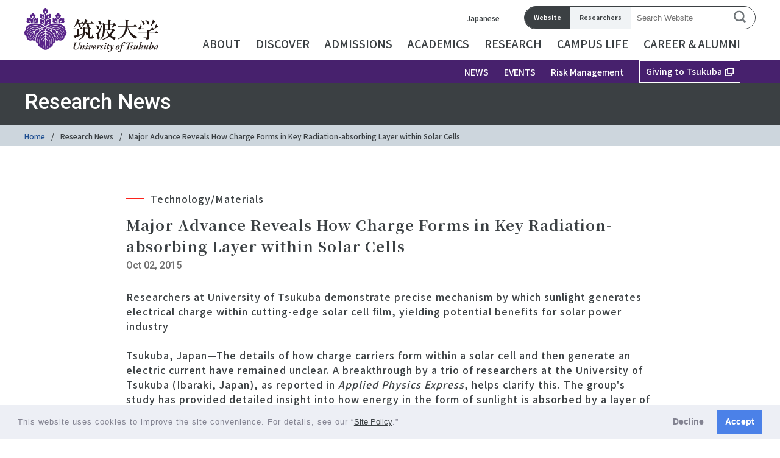

--- FILE ---
content_type: text/html; charset=UTF-8
request_url: https://www.tsukuba.ac.jp/en/research-news/20151002211034.html
body_size: 25798
content:
<!DOCTYPE html>
<html lang="en">
<head prefix="og: http://ogp.me/ns# fb: http://ogp.me/ns/fb# website: http://ogp.me/ns/website#">
<meta charset="UTF-8">
<meta name="viewport" content="width=device-width, initial-scale=1.0">
<link rel="icon" href="/assets/img/common/favicon.ico" />
<link rel="canonical" href="https://www.tsukuba.ac.jp/en/research-news/20151002211034.html">
<script src="https://cdnjs.cloudflare.com/ajax/libs/lazysizes/5.2.0/plugins/unveilhooks/ls.unveilhooks.min.js"></script>
<script src="https://cdnjs.cloudflare.com/ajax/libs/lazysizes/5.1.2/lazysizes.min.js"></script>
<script src="/assets/js/lazyload.js"></script>
<link rel="stylesheet" href="/styles.css" />
<link rel="stylesheet" href="https://fonts.googleapis.com/css?family=Noto+Sans+JP:500,700&display=swap">
<link rel="stylesheet" href="https://fonts.googleapis.com/css?family=Noto+Serif+JP:500,700&display=swap">
<link rel="stylesheet" href="https://fonts.googleapis.com/css?family=Roboto:500,700&display=swap">
<script src="https://code.jquery.com/jquery-3.7.1.js" integrity="sha256-eKhayi8LEQwp4NKxN+CfCh+3qOVUtJn3QNZ0TciWLP4=" crossorigin="anonymous"></script>
<script src="/assets/js/common.js"></script>
<script src="/assets/js/jquery.magnific-popup.min.js"></script>
<script type="application/ld+json" class="schemantra">{
  "@context": "https://schema.org",
  "@type": "CollegeOrUniversity",
  "@id": "https://www.tsukuba.ac.jp/",
  "address": "[1-1-1 Tennodai, Tsukuba, Ibaraki 305-8577 Japan,3-29-1 Otsuka, Bunkyo-ku, Tokyo 112-0012 Japan]",
  "alternateName": "[Tsukuba University]",
  "areaServed": "[Tsukuba,Tokyo]",
  "description": "The University of Tsukuba is a designated national university located in Tsukuba City, Ibaraki Prefecture, Japan. ln 1973, the university was established in Tsukuba Science City as a new concept university. The university's origin dates back to 1872 when it was the Normal School. The slogan of the university is 'IMAGINE THE FUTURE.' As a 'genuinely comprehensive university' with a highly international and interdisciplinary background, the university conducts research that transcends disciplinary borders and is highly regarded by the global community. The Tokyo Campus offers evening graduate school courses for working individuals. October 1, 2023, marked the milestone of 151 years since the inception of our predecessor, the Normal School, and the 50th anniversary of the establishment of the University of Tsukuba.",
  "foundingDate": "1973-10-01",
  "hasMap": "https://www.tsukuba.ac.jp/en/access/",
  "image": "https://www.tsukuba.ac.jp/images/main-visual.jpg",
  "keywords": "University of Tsukuba,Tsukuba,Designated National University,National University,university,IMAGINE THE FUTURE., Tsukuba University",
  "legalName": "Designated National University University of Tsukuba",
  "logo": "https://www.tsukuba.ac.jp/assets/img/common/logo.svg",
  "map": "https://www.tsukuba.ac.jp/en/access/",
  "maps": "https://www.tsukuba.ac.jp/en/access/",
  "openingHours": "[Mo 9:00-12:15 13:15-17:00,Tu 9:00-12:15 13:15-17:00,We 9:00-12:15 13:15-17:00,Th 9:00-12:15 13:15-17:00,Fr 9:00-12:15 13:15-17:00]",
  "slogan": "IMAGINE THE FUTURE.",
  "telephone": "029-853-2111",
  "tourBookingPage": "https://www.tsukuba.ac.jp/en/about/campus-tour-top/",
  "name": "University of Tsukuba",
  "latitude": "36.11166113303628",
  "longitude": "140.1042751250035",
  "identifier": "https://www.tsukuba.ac.jp/en",
  "sameAs": "[https://www.facebook.com/univ.tsukuba.en,https://www.facebook.com/univ.tsukuba.ja,https://twitter.com/UNIV_TSUKUBA_EN,https://twitter.com/UNIV_TSUKUBA_JP,https://www.linkedin.com/edu/school?id=14403,https://www.instagram.com/university_of_tsukuba/,https://www.youtube.com/user/univpr2014,https://www.youtube.com/@university_of_tsukuba,https://podcasters.spotify.com/pod/show/university-of-tsukuba]",
  "url": "https://www.tsukuba.ac.jp/en/"
}</script>
<title>Major Advance Reveals How Charge Forms in Key Radiation-absorbing Layer within Solar Cells | Research News - University of Tsukuba</title>
<meta name="format-detection" content="telephone=no">
<meta property="og:title" content="Major Advance Reveals How Charge Forms in Key Radiation-absorbing Layer within Solar Cells | Research News - University of Tsukuba">
<meta property="og:site_name" content="University of Tsukuba">
<meta property="og:type" content="article">
<meta property="og:locale" content="en_US">
<meta property="og:description" content="Researchers at University of Tsukuba demonstrate precise mechanism by which sunlight generates electrical charge within ">
<meta property="og:url" content="https://www.tsukuba.ac.jp/en/research-news/20151002211034.html">
<meta property="og:image" content="https://www.tsukuba.ac.jp/en/images/image.jpg">
<meta property="twitter:title" content="Major Advance Reveals How Charge Forms in Key Radiation-absorbing Layer within Solar Cells | Research News - University of Tsukuba">
<meta property="twitter:description" content="Researchers at University of Tsukuba demonstrate precise mechanism by which sunlight generates electrical charge within ">
<meta property="twitter:image:src" content="https://www.tsukuba.ac.jp/en/images/image.jpg">
<meta name="twitter:card" content="summary_large_image" />
<meta name="twitter:site" content="@UNIV_TSUKUBA_EN" />
<meta name="twitter:creator" content="@UNIV_TSUKUBA_EN" />
<meta name="robots" content="max-image-preview:standard">
<script type="application/ld+json">
{
"@context" : "http://schema.org",
"@type" : "Article",
"url" : "https://www.tsukuba.ac.jp/en/research-news/20151002211034.html",
"mainEntityOfPage": {
"@type": "WebPage",
"@id": "https://www.tsukuba.ac.jp/en/research-news/20151002211034.html"
},
"publisher" : {
"@type" : "Organization",
"name" : "University of Tsukuba",
"logo": {
"@type": "ImageObject",
"url": "https://www.tsukuba.ac.jp/assets/img/common/logo-sp.svg",
"width": 238,
"height": 25
}
},
"headline": "Major Advance Reveals How Charge Forms in Key Radiation-absorbing Layer within Solar Cells",
"description": "Researchers at University of Tsukuba demonstrate precise mechanism by which sunlight generates electrical charge within ",
"image": {
"@type": "ImageObject",
"url": "https://www.tsukuba.ac.jp/en/images/image.jpg",
"width": "620",
"height": "412"
},
"datePublished" : "2015-10-02T21:10:34+09:00",
"dateModified" : "2021-05-12T13:38:48+09:00"
}
</script>
<script type="application/ld+json">
{
"@context": "https://schema.org",
"@type": "BreadcrumbList",
"itemListElement": [
{
"@type": "ListItem",
"position": 1,
"name": "University of Tsukuba",
"item": "https://www.tsukuba.ac.jp/en/"
},
{
"@type": "ListItem",
"position": 2,
"name": "Research News",
"item": "https://www.tsukuba.ac.jp/en/research-news/"
},
{
"@type": "ListItem",
"position": 3,
"name": "Major Advance Reveals How Charge Forms in Key Radiation-absorbing Layer within Solar Cells"
}
]
}
</script>
<link rel="prev bookmark" href="20151002105207.html" title="Essential enzyme discovered to regulate sperm mobility &amp;mdash;Clue to the development of male contraceptives" />
<link rel="next bookmark" href="20151003205200.html" title="Sports with others are good for mental health of middle-aged people" />
</head>
<body id="classic-website" class="mt-entry-archive layout-wtt">
<header class="header sp-head">
    <div class="nav-header">
      <a class="logo" href="/en/">
        <figure class="nav-logo"><img src="/assets/img/common/logo-sp.svg" alt="University of Tsukuba"></figure>
      </a>
      <div class="menu is-active">
        <div class="bar">
          <span></span>
          <span></span>
          <span></span>
        </div>
      </div>
    </div>
    <div class="navigation">
      <div class="container">
				<div class="search-wrap">
          <input type="radio" name="search_choose" id="search_001" checked>
          <input type="radio" name="search_choose" id="search_002" />
          <div class="search-choose">
            <label class="site" for="search_001">Website</label>
            <label class="resercher" for="search_002">Researchers</label>
          </div>
        <div class="search-panel">
          <div id="search_panel_001" class="tab-panel">
            <form name="search___form_en1" class="search-form" action="/en/search/" id="searchform" method="get" target="">
              <div class="search">
              <input name="q" type="text" title="Research" placeholder="Website Researchers" accesskey="4" id="search">
              <button class="search-btn" type="submit">
                <svg viewBox="0 0 15.9 15.9">
                  <path class="st0" d="M15.9,14.5l-3.3-3.3C13.5,10,14,8.5,14,7c0-3.8-3.1-7-6.9-7C7.1,0,7,0,7,0C3.2,0,0,3.1,0,6.9
                  C0,6.9,0,7,0,7c0,3.8,3.1,7,6.9,7c0,0,0.1,0,0.1,0c1.5,0,3-0.5,4.2-1.4l3.3,3.3L15.9,14.5z M2,7c0-2.7,2.2-5,4.9-5C6.9,2,7,2,7,2
                  c2.7,0,5,2.2,5,4.9c0,0,0,0.1,0,0.1c0,2.7-2.2,5-4.9,5c0,0-0.1,0-0.1,0C4.3,12,2,9.8,2,7C2,7.1,2,7,2,7z"/>
                  </svg>
                </button>
              </div>
            </form>
          </div>

           <div id="search_panel_002" class="tab-panel">
						<form name="search___form" class="search-form" action="" id="searchform" method="get" target="_blank">
              <div class="search">
              <input name="q" type="text" title="Research" placeholder="Research Researchers" accesskey="4" id="search">
              <button class="search_btn" type="submit">
                <svg viewBox="0 0 15.9 15.9">
                  <path class="st0" d="M15.9,14.5l-3.3-3.3C13.5,10,14,8.5,14,7c0-3.8-3.1-7-6.9-7C7.1,0,7,0,7,0C3.2,0,0,3.1,0,6.9
                  C0,6.9,0,7,0,7c0,3.8,3.1,7,6.9,7c0,0,0.1,0,0.1,0c1.5,0,3-0.5,4.2-1.4l3.3,3.3L15.9,14.5z M2,7c0-2.7,2.2-5,4.9-5C6.9,2,7,2,7,2
                  c2.7,0,5,2.2,5,4.9c0,0,0,0.1,0,0.1c0,2.7-2.2,5-4.9,5c0,0-0.1,0-0.1,0C4.3,12,2,9.8,2,7C2,7.1,2,7,2,7z"/>
                  </svg>
                </button>
              </div>
            </form>
          </div>
        </div>
        </div>
        <div class="language"><a href="/" rel="noopener">Japanese</a></div>
      </div>
      <nav>
        <ul class="parent-list">
          <li class="item"><a href="/en/" rel="noopener" class="txt-link txt-ex-link">Home</a></li>
          <li class="item"><a>ABOUT</a>
        		<ul class="child-list">
                <li class="item"><a class="b-p" href="/en/about/" rel="noopener">ABOUT TOP</a></li>
                <li class="item"><a class="b-p">Office of the President</a>
                	<ul class="groundchild-list">
                  		<li class="item"><a class="d-p" href="/en/about/president-message/" rel="noopener" class="txt-link">Message from the President</a></li>
                  		<li class="item"><a class="d-p" href="/en/about/president-statement/" rel="noopener" class="txt-link">President's Annual Policy Statement</a></li>
                  		<li class="item"><a class="d-p" href="/en/about/president-staffs/" rel="noopener" class="txt-link">Board of Directors</a></li>
                  		<li class="item"><a class="d-p" href="/en/about/president-president/" rel="noopener" class="txt-link">Past Presidents</a></li>
                	</ul>
                </li>
                <li class="item"><a class="b-p">Outline</a>
                	<ul class="groundchild-list">
                  		<li class="item"><a class="d-p" href="/en/about/outline-concept/" rel="noopener" class="txt-link">Concept</a></li>
                  		<li class="item"><a class="d-p" href="/en/about/designated-national-university/" rel="noopener" class="txt-link">University of Tsukuba as a Designated National University</a></li>
                  		<li class="item"><a class="d-p" href="/en/about/outline-objective/" rel="noopener" class="txt-link">Mission Statement</a></li>
                  		<li class="item"><a class="d-p" href="/en/about/history/" rel="noopener" class="txt-link">History</a></li>
                  		<li class="item"><a class="d-p" href="/en/about/outline-logomark/" rel="noopener" class="txt-link">School Emblem</a></li>
						<li class="item"><a class="d-p" href="../../50th-anniv/en/" rel="noopener" class="txt-link">Celebrating the 151st+50th Anniversary of the University of Tsukuba</a></li>
                	</ul>
                </li>
                <li class="item"><a class="b-p">Discover Tsukuba</a>
                	<ul class="groundchild-list">
                  		<li class="item"><a class="d-p" href="/en/about/outline-tsukuba/" rel="noopener" class="txt-link">Discover Tsukuba</a></li>
                  		<li class="item"><a class="d-p" href="/en/about/changemakers/" rel="noopener" class="txt-link">CHANGEMAKERS</a></li>
                	</ul>
                </li>
                <li class="item"><a class="b-p">Organizations</a>
                	<ul class="groundchild-list">
                  		<li class="item"><a class="d-p" href="/en/about/organization-administrative/" rel="noopener" class="txt-link">Management System</a></li>
                  		<li class="item"><a class="d-p" href="/en/academics/organization-ug-list/" rel="noopener" class="txt-link">Undergraduate (Schools &amp; Colleges)</a></li>
                        <li class="item"><a class="d-p" href="/en/academics/g-list-since-ay-2020/" rel="noopener" class="txt-link">Graduate (Graduate Schools &amp; Programs)</a></li>
                  		<li class="item"><a class="d-p" href="/en/about/organization-institutions-centers/" rel="noopener" class="txt-link">Research Institutions &amp; Centers</a></li>
                  		<li class="item"><a class="d-p" href="/en/about/organization-faculties/" rel="noopener" class="txt-link">Faculty Organizations</a></li>
                  		<li class="item"><a class="d-p" href="/en/about/organization-library/" rel="noopener" class="txt-link">University Library</a></li>
                  		<li class="item"><a class="d-p" href="/en/about/organization-hospital/" rel="noopener" class="txt-link">University Hospital</a></li>
                  		<li class="item"><a class="d-p" href="/en/about/organization-attached-schools/" rel="noopener" class="txt-link">Educational Bureau &amp; Laboratory Schools</a></li>
                	</ul>
                </li>
                <li class="item"><a class="b-p">University Initiatives</a>
                	<ul class="groundchild-list">
                  		<li class="item"><a class="d-p" href="/en/about/strategy-list/" rel="noopener" class="txt-link">International Strategy</a></li>
                  		<li class="item"><a class="d-p" href="https://social-impact.projects.tsukuba.ac.jp/" rel="noopener" class="txt-link txt-ex-link" target="_blank">Multicultural Campus Project Toward Social Impact</a></li>
                  		<li class="item"><a class="d-p" href="https://www.bgi.sec.tsukuba.ac.jp/en/" rel="noopener" class="txt-link txt-ex-link" target="_blank">Bureau of Global Initiatives</a></li>
                  		<li class="item"><a class="d-p" href="/en/about/academicnetworks/" rel="noopener" class="txt-link">Academic Networks</a></li>
                  		<li class="item"><a class="d-p" href="https://tgsw.tsukuba.ac.jp/en/" rel="noopener" class="txt-link txt-ex-link" target="_blank">Tsukuba Global Science Week（TGSW）</a></li>
                  		<li class="item"><a class="d-p" href="https://www.osi.tsukuba.ac.jp/sdgs/en/" rel="noopener" class="txt-link txt-ex-link" target="_blank">Driving Sustainable Development (SDGs)</a></li>
                  		<li class="item"><a class="d-p" href="https://diversity.tsukuba.ac.jp/" rel="noopener" class="txt-link txt-ex-link" target="_blank">Gender Support</a></li>
                                                <li class="item"><a class="d-p" href="https://dac.tsukuba.ac.jp/shien/en/" rel="noopener" class="txt-link txt-ex-link" target="_blank">Accessibility Support</a></li>
                                                <li class="item"><a class="d-p" href="https://syushoku.sec.tsukuba.ac.jp/career/" rel="noopener" class="txt-link txt-ex-link" target="_blank">Career Support</a></li>

                                                <li class="item"><a class="d-p" href="/en/campuslife/anti-harassment/" rel="noopener" class="txt-link">Harassment Prevention</a></li>
                  		<li class="item"><a class="d-p" href="/en/about/initiatives-action-disability/" rel="noopener" class="txt-link">The University of Tsukuba Charter of Support for Students with Disabilities</a></li>
                  		<li class="item"><a class="d-p" href="/en/about/taiiku-and-sport-charter/" rel="noopener" class="txt-link">Taiiku and Sport Charter of University of Tsukuba</a></li>
                  		<li class="item"><a class="d-p" href="/en/about/initiatives-contribution/" rel="noopener" class="txt-link">Social Contribution</a></li>
                  		<li class="item"><a class="d-p" href="/en/about/environment-list/" rel="noopener" class="txt-link">Approach to the Environment</a></li>
                  		<li class="item"><a class="d-p" href="/en/about/initiatives-students-kagakunome/" rel="noopener" class="txt-link">Buds of Science Prize</a></li>
                  		<li class="item"><a class="d-p" href="/en/about/action-no-smoking" rel="noopener" class="txt-link">No Smoking on Campus</a></li>
                	</ul>
                </li>
                <li class="item"><a class="b-p">Risk Management</a>
                	<ul class="groundchild-list">
                  		<li class="item"><a class="d-p" href="/en/about/risk-management/" rel="noopener" class="txt-link">Risk Management</a></li>
                  		<li class="item"><a class="d-p" href="/en/about/risk-safety/" rel="noopener" class="txt-link">Overseas Safety &amp; Risk Management (for Students)</a></li>
                	</ul>
                </li>
                <li class="item"><a class="b-p">Campus &amp; Facilities</a>
                	<ul class="groundchild-list">
                  		<li class="item"><a class="d-p" href="/en/about/campus-access/" rel="noopener" class="txt-link">Access Map</a></li>
                  		<li class="item"><a class="d-p" href="/en/about/campus-anniversary-hall/" rel="noopener" class="txt-link">University Hall &amp; 30th Anniversary Hall</a></li>
                  		<li class="item"><a class="d-p" href="/en/about/campus-gallery/" rel="noopener" class="txt-link">University of Tsukuba Gallery</a></li>
                  		<li class="item"><a class="d-p" href="/en/about/campus-artspace/" rel="noopener" class="txt-link">University of Tsukuba Art Space</a></li>
                  		<li class="item"><a class="d-p" href="/en/about/campus-tour-top/" rel="noopener" class="txt-link">Campus Tour</a></li>
                  		<li class="item"><a class="d-p" href="/en/about/view-our-video/" rel="noopener" class="txt-link">Watch Our Campus</a></li>
                	</ul>
                </li>
                <li class="item"><a class="b-p">Information Disclosure</a>
                	<ul class="groundchild-list">
                  		<li class="item"><a class="d-p" href="/en/about/mid-term-goals-and-plans/" rel="noopener" class="txt-link">Mid-term Goals and Plans</a></li>
                  		<li class="item"><a class="d-p" href="/en/about/integrated-report/" rel="noopener" class="txt-link">Integrated Report</a></li>
                  		<li class="item"><a class="d-p" href="/en/about/creditrating/" rel="noopener" class="txt-link">Information on Credit Rating</a></li>
                  		<li class="item"><a class="d-p" href="https://jpcup.niad.ac.jp/institute/0408.html" rel="noopener" class="txt-link txt-ex-link" target="_blank">Japanese College and University Portraits (External link managed by NIAD-QE)</a></li>
                  		<li class="item"><a class="d-p" href="/en/about/privacy-policy/" rel="noopener" class="txt-link">Policies and Procedures for Protection of Personal Information</a></li>
                	</ul>

                </li>
                <li class="item"><a class="b-p">Public Relations</a>
                	<ul class="groundchild-list">
                  		<li class="item"><a class="d-p" href="/en/about/public-outline/" rel="noopener" class="txt-link">Outline of the University of Tsukuba</a></li>
                  		<li class="item"><a class="d-p" href="/en/about/public-booklets-leaflet/" rel="noopener" class="txt-link">At a Glance Maps and Data University of Tsukuba</a></li>
                  		<li class="item"><a class="d-p" href="/en/about/public-branding/" rel="noopener" class="txt-link">Making a Tsukuba Brand</a></li>
                  		<li class="item"><a class="d-p" href="/en/about/tsukucomm/" rel="noopener" class="txt-link">TSUKUCOMM</a></li>
                	</ul>
                </li>
                <li class="item"><a class="b-p">Job Opportunities</a>
                	<ul class="groundchild-list">
                  		<li class="item"><a class="d-p" href="/en/about/jobs-information/" rel="noopener" class="txt-link">Job Opportunities</a></li>
                	</ul>
                </li>
                <li class="item"><a class="b-p">Issue of Certificate </a>
                	<ul class="groundchild-list">
                  		<li class="item"><a class="d-p" href="/en/alumni/certificates-u-application/" rel="noopener" class="txt-link">Schools / Colleges/ Tokyo University of Education / etc</a></li>
                  		<li class="item"><a class="d-p" href="/en/alumni/certificates-g-application/" rel="noopener" class="txt-link">Graduate Schools</a></li>
                  		<li class="item"><a class="d-p" href="/en/about/certificate-retirement-resignation/" rel="noopener" class="txt-link">Retirement/Resignation Certificate</a></li>

                	</ul>
                </li>
          		</ul>
        	</li>

          <li class="item"><a>DISCOVER</a>
          	<ul class="child-list">
                <li class="item"><a class="b-p" href="/en/discover/" rel="noopener">DISCOVER TOP</a></li>
                <li class="item"><a class="b-p">The Basics</a>
            		<ul class="groundchild-list">
                    <!--<li class="item"><a class="d-p" href="https://www.global.tsukuba.ac.jp/why-tsukuba/" rel="noopener" class="txt-link txt-ex-link" target="_blank">Why Study in Tsukuba</a></li>-->
                    <li class="item"><a class="d-p" href="/en/about/outline-tsukuba/" rel="noopener" class="txt-link">Discover Tsukuba</a></li>
                    <li class="item"><a class="d-p" href="/en/about/public-booklets-leaflet/" rel="noopener" class="txt-link">Facts and Figures</a></li>
                    <li class="item"><a class="d-p" href="https://ssc.sec.tsukuba.ac.jp/photo" rel="noopener" class="txt-link txt-ex-link" target="_blank">Photo Gallery</a></li>
                    <li class="item"><a class="d-p" href="/en/about/campus-tour-top/" rel="noopener" class="txt-link">Explore the Campus</a></li>
                    <li class="item"><a class="d-p" href="/en/about/campus-access/" rel="noopener" class="txt-link">Visit Us</a></li>
                  	</ul>
            	</li>
                <li class="item"><a class="b-p">Facilities</a>
            		<ul class="groundchild-list">
                    <li class="item"><a class="d-p" href="/en/campuslife/support-healthlife/accommodation/" rel="noopener" class="txt-link">Housing</a></li>
                    <li class="item"><a class="d-p" href="/en/campuslife/dining/" rel="noopener" class="txt-link">Dining & Shops</a></li>
                    <li class="item"><a class="d-p" href="/en/campuslife/welfare-facilities-accommodation/" rel="noopener" class="txt-link">Guest Houses</a></li>
                	</ul>
            	</li>
                <li class="item"><a class="b-p">Tsukuba People</a>
            		<ul class="groundchild-list">
                    <li class="item"><a class="d-p" href="/en/tsukuba-frontier/" rel="noopener" class="txt-link">Visit Unique Labs</a></li>
                    <li class="item"><a class="d-p" href="/en/tsukuba-future/" rel="noopener" class="txt-link">Meet Leading Scientists</a></li>
                    <li class="item"><a class="d-p" href="/en/about/changemakers/" rel="noopener" class="txt-link">Meet Tsukuba's Finest</a></li>
                    <li class="item"><a class="d-p" href="/en/tsukuba-alumni/" rel="noopener" class="txt-link">Tsukuba Alumni in Action</a></li>
                	</ul>
            	</li>
                <li class="item"><a class="b-p">International Students</a>
            		<ul class="groundchild-list">
                    <li class="item"><a class="d-p" href="/en/discover/studentstories/" rel="noopener" class="txt-link">Student Stories</a></li>
                    <li class="item"><a class="d-p" href="/en/voices/" rel="noopener" class="txt-link">Voices of International Students</a></li>
                  	<li class="item"><a class="d-p" href="/en/campuslife/support-international/" rel="noopener" class="txt-link">Support for International Students</a></li>
                    <li class="item"><a class="d-p" href="https://ssc.sec.tsukuba.ac.jp/ssc-news" rel="noopener" class="txt-link txt-ex-link" target="_blank">Events for International Students</a></li>
                    <li class="item"><a class="d-p" href="/en/alumni/graduates-interviews/" rel="noopener" class="txt-link">Graduates Pursuing Careers in Japan</a></li>
                	</ul>
            	</li>
                <li class="item"><a class="b-p">Tsukuba Connect</a>
            		<ul class="groundchild-list">
                    <li class="item"><a class="d-p" href="https://trios.tsukuba.ac.jp/en/" rel="noopener" class="txt-link txt-ex-link" target="_blank">Find an Expert</a></li>
                    <li class="item"><a class="d-p" href="https://www.linkedin.com/school/%E7%AD%91%E6%B3%A2%E5%A4%A7%E5%AD%A6/?viewAsMember=true" rel="noopener" class="txt-link txt-ex-link" target="_blank">Find Tsukuba People on LinkedIn</a></li>
                    <li class="item"><a class="d-p" href="https://global-alumni.sec.tsukuba.ac.jp/en/" rel="noopener" class="txt-link txt-ex-link" target="_blank">Find Tsukuba Alumni</a></li>
                	</ul>
            	</li>
          		</ul>
          </li>

          <li class="item futureblue"><a class="itemtxtf">ADMISSIONS</a>
          	<ul class="child-list">
                <li class="item"><a class="b-p" href="/en/admissions/" rel="noopener">ADMISSIONS TOP</a></li>
                <li class="item"><a class="b-p">Undergraduate Admissions</a>
            		<ul class="groundchild-list">
                  		<li class="item"><a class="d-p" href="https://ac.tsukuba.ac.jp/en/" rel="noopener" class="txt-link txt-ex-link" target="_blank">Join University of Tsukuba</a></li>
                  		<li class="item"><a class="d-p" href="https://www.global.tsukuba.ac.jp/apply/" rel="noopener" class="txt-link txt-ex-link" target="_blank">Degree Programs Taught in English</a></li>
                  		<li class="item"><a class="d-p" href="https://www.ide.tsukuba.ac.jp/" rel="noopener" class="txt-link txt-ex-link" target="_blank">Bachelor's Program in Interdisciplinary Engineering</a></li>
                  		<li class="item"><a class="d-p" href="https://bpgi.tsukuba.ac.jp/outline/program/" rel="noopener" class="txt-link txt-ex-link" target="_blank">Bachelor’s Program in Global Issues</a></li>
                  		<li class="item"><a class="d-p" href="https://jp-ex.tsukuba.ac.jp/en/" rel="noopener" class="txt-link txt-ex-link" target="_blank">Japan-Expert (bachelor degree) Program</a></li>
                  		<li class="item"><a class="d-p" href="https://www.utmy.edu.my/" rel="noopener" class="txt-link txt-ex-link" target="_blank">School of Transdisciplinary Science and Design [University of Tsukuba, Malaysia (UTMy)]</a></li>
                  	</ul>
            	</li>
                <li class="item"><a class="b-p">Graduate Admissions</a>
            		<ul class="groundchild-list">
                  		<li class="item"><a class="d-p" href="/en/admissions/grad-flowchart/" rel="noopener" class="txt-link">Applying to Tsukuba </a></li>
                  		<li class="item"><a class="d-p" href="https://eng.ap-graduate.tsukuba.ac.jp/" rel="noopener" class="txt-link txt-ex-link" target="_blank">Graduate Admissions</a></li>
                  		<li class="item"><a class="d-p" href="/en/admissions/grad-exam/" rel="noopener" class="txt-link">Graduate Entrance Examination Schedule</a></li>
                  		<li class="item"><a class="d-p" href="/en/academics/g-list-since-grad-by-discipline-en/search-programs-by-discipline.html" rel="noopener" class="txt-link">Search Programs by Discipline</a></li>
                  		<!--li class="item"><a class="d-p" href="/en/admissions/grad-info/" rel="noopener" class="txt-link">Information and Instructions for Examinees</a></li-->
                	</ul>
            	</li>
                <!--<li class="item"><a class="b-p">Why Tsukuba?</a>
            		<ul class="groundchild-list">
                  		<li class="item"><a class="d-p" href="https://www.global.tsukuba.ac.jp/undergraduate/why-Tsukuba/" rel="noopener" class="txt-link txt-ex-link" target="_blank">Why Tsukuba?</a></li>
                	</ul>
            	</li>-->
                <li class="item"><a class="b-p">Fees &amp; Expenses</a>
            		<ul class="groundchild-list">
                  		<li class="item"><a class="d-p" href="/en/admissions/fees-tuition/" rel="noopener" class="txt-link">Admission &amp; Tuition Fees</a></li>
                      	<li class="item"><a class="d-p" href="/en/admissions/fees-living-expenses/" rel="noopener" class="txt-link">Living Expenses</a></li>
                	</ul>
            	</li>
                <li class="item"><a class="b-p">Financial Aid &amp; Scholarships</a>
            		<ul class="groundchild-list">
                  		<li class="item"><a class="d-p" href="/en/admissions/financial-exemption/" rel="noopener" class="txt-link">Entrance Fee Exemption and Tuition Waiver</a></li>
                  		<li class="item"><a class="d-p" href="/en/admissions/financial-scholarships/" rel="noopener" class="txt-link">Scholarships</a></li>
                  		<li class="item"><a class="d-p" href="https://ssc.sec.tsukuba.ac.jp/ies-top/go-abroad-top/scholarship-4-ga" class="txt-link txt-ex-link" target="_blank">University of Tsukuba Study Abroad Support Programs</a></li>
                  		<li class="item"><a class="d-p" href="/en/admissions/financial-emergency-support/" rel="noopener" class="txt-link">Emergency Support</a></li>
                                                <li class="item"><a class="d-p" href="/en/academics/jst-spring-program/" rel="noopener" class="txt-link">Financial Support for Students in the Doctoral Program</a></li>
                	</ul>
            	</li>
                <li class="item"><a class="b-p">Guidebooks for International Students</a>
            		<ul class="groundchild-list">
                  		<li class="item"><a class="d-p" href="/en/admissions/guidebook-enrollment/" rel="noopener" class="txt-link">Enrollment Guidebook for International Students</a></li>
                  		<li class="item"><a class="d-p" href="/en/admissions/guidebook-international-student/" rel="noopener" class="txt-link">International Students' Guidebook</a></li>
                  		<li class="item"><a class="d-p" href="/campuslife/students-guidebook-en.pdf" rel="noopener" class="txt-link txt-pdf" target="_blank">University of Tsukuba Students' Guide</a></li>
                  		<li class="item"><a class="d-p" href="/en/campuslife/support-healthsupport/safelivingen.pdf" rel="noopener" class="txt-link txt-pdf" target="_blank">SAFE LIVING - How to Live a Pleasant Student Life</a></li>
                	</ul>
            	</li>
          		</ul>
          </li>

          <li class="item"><a>ACADEMICS</a>
        	<ul class="child-list">
                <li class="item"><a class="b-p" href="/en/academics/" rel="noopener">ACADEMICS TOP</a></li>
                <li class="item"><a class="b-p">Education Philosophy</a>
            		<ul class="groundchild-list">
                  		<li class="item"><a class="d-p" href="/en/academics/policy-tstandard/" rel="noopener" class="txt-link">Tsukuba STANDARDs</a></li>
                   		<li class="item"><a class="d-p" href="/en/academics/policy-ethics/" rel="noopener" class="txt-link">Code of Ethics on Education</a></li>
               	</ul>
            	</li>
                <li class="item"><a class="b-p">Academic Calendar</a>
            		<ul class="groundchild-list">
                  		<li class="item"><a class="d-p" href="/en/academics/academic-calendar/" rel="noopener" class="txt-link">Academic Calendar</a></li>
                	</ul>
            	</li>
                <li class="item"><a class="b-p">Undergraduate Studies</a>
            		<ul class="groundchild-list">
                  		<li class="item"><a class="d-p" href="/en/academics/ug-courses-g30guidebook/" rel="noopener" class="txt-link">Course Registration Procedures</a></li>
                  		<li class="item"><a class="d-p" href="/en/academics/ug-courses-openclass/" rel="noopener" class="txt-link">Course Catalogue</a></li>
                  		<li class="item"><a class="d-p" href="https://www.sanrenhonbu.tsukuba.ac.jp/en/course/" rel="noopener" class="txt-link txt-ex-link" target="_blank">Entrepreneurship Education</a></li>
                                               <li class="item"><a class="d-p" href="/en/academics/grade-evaluation-appeals/" rel="noopener" class="txt-link">Grade Evaluation Appeals</a></li>
                        <li class="item"><a class="d-p" href="/en/academics/ug-document-spring/" rel="noopener" class="txt-link">Distribution Materials for New Undergraduates Students (Spring Semester)</a></li>
                        <li class="item"><a class="d-p" href="/en/academics/ug-document-fall/" rel="noopener" class="txt-link">Distribution Materials for New Undergraduates Students (Fall Semester)</a></li>

                	</ul>
            	</li>
                <li class="item"><a class="b-p">Schools &amp; Colleges（Bachelor)</a>
            		<ul class="groundchild-list">
                  		<li class="item"><a class="d-p" href="/en/academics/organization-ug-list/" rel="noopener" class="txt-link">List of Schools and Colleges</a></li>
                  		<li class="item"><a class="d-p" href="https://www.humcul.tsukuba.ac.jp/en/" rel="noopener" class="txt-link txt-ex-link" target="_blank">School of Humanities and Culture</a></li>
                  		<li class="item"><a class="d-p" href="https://www.soc-int.tsukuba.ac.jp/en/index.php" rel="noopener" class="txt-link txt-ex-link" target="_blank">School of Social and International Studies</a></li>
                  		<li class="item"><a class="d-p" href="https://www2.human.tsukuba.ac.jp/gakugun/english/" rel="noopener" class="txt-link txt-ex-link" target="_blank">School of Human Sciences</a></li>
                  		<li class="item"><a class="d-p" href="https://www.life.tsukuba.ac.jp/en/#anchor_life-colleges" rel="noopener" class="txt-link txt-ex-link" target="_blank">School of Life and Environmental Sciences</a></li>
                  		<li class="item"><a class="d-p" href="https://sse.tsukuba.ac.jp/en/" rel="noopener" class="txt-link txt-ex-link" target="_blank">School of Science and Engineering</a></li>
                  		<li class="item"><a class="d-p" href="https://inf.tsukuba.ac.jp/en/" rel="noopener" class="txt-link txt-ex-link" target="_blank">School of Informatics</a></li>
                  		<li class="item"><a class="d-p" href="https://www.md.tsukuba.ac.jp/igakugun/en/" rel="noopener" class="txt-link txt-ex-link" target="_blank">School of Medicine and Health Sciences</a></li>
                  		<li class="item"><a class="d-p" href="https://www.taiiku.tsukuba.ac.jp/gakugun/english.html" rel="noopener" class="txt-link txt-ex-link" target="_blank">School of Health and Physical Education</a></li>
                  		<li class="item"><a class="d-p" href="https://www.geijutsu.tsukuba.ac.jp/school/en/" rel="noopener" class="txt-link txt-ex-link" target="_blank">School of Art and Design</a></li>
                  		<li class="item"><a class="d-p" href="https://www.utmy.edu.my/" rel="noopener" class="txt-link txt-ex-link" target="_blank">School of Transdisciplinary Science and Design [University of Tsukuba, Malaysia (UTMy)]</a></li>
                  		<li class="item"><a class="d-p" href="/en/academics/g-list-since-ay-2020-sigma/" rel="noopener" class="txt-link">School of Integrative and Global Majors (SIGMA)</a></li>

                </ul>
            	</li>
                <li class="item"><a class="b-p">Graduate Studies</a>
            		<ul class="groundchild-list">
                  		<li class="item"><a class="d-p" href="/en/academics/g-courses-handbook/" rel="noopener" class="txt-link">Graduate School Handbook</a></li>
                  		<li class="item"><a class="d-p" href="/en/academics/g-courses-kyoutsuukamoku/" rel="noopener" class="txt-link">Graduate General Education</a></li>
                  		<li class="item"><a class="d-p" href="https://www.sanrenhonbu.tsukuba.ac.jp/en/course/" rel="noopener" class="txt-link txt-ex-link" target="_blank">Entrepreneurship Education</a></li>
                  		<li class="item"><a class="d-p" href="/en/academics/g-courses-degree-program-pamphlet.pdf" rel="noopener" class="txt-link txt-pdf" target="_blank">Graduate Education Reform</a></li>
                  		<li class="item"><a class="d-p" href="https://www.office.otsuka.tsukuba.ac.jp/en/" rel="noopener" class="txt-link txt-ex-link" target="_blank">University of Tsukuba, Tokyo Campus　(For Working Individuals)</a></li>
                  		<li class="item"><a class="d-p" href="/en/academics/g-courses-s-program/" rel="noopener" class="txt-link">Early Completion Program for Working People</a></li>
                  		<li class="item"><a class="d-p" href="/en/academics/g-courses-cooperative/" rel="noopener" class="txt-link">Cooperative Graduate School System</a></li>
                                                <li class="item"><a class="d-p" href="/en/academics/grade-evaluation-appeals/" rel="noopener" class="txt-link">Grade Evaluation Appeals</a></li>
                        <li class="item"><a class="d-p" href="/en/academics/g-document-spring/" rel="noopener" class="txt-link">Distribution Materials for New Graduates Students (Spring Semester)</a></li>
                        <li class="item"><a class="d-p" href="/en/academics/g-document-fall/" rel="noopener" class="txt-link">Distribution Materials for New Graduates Students (Fall Semester)</a></li>
                	</ul>
            	</li>
                <li class="item"><a class="b-p">Graduate Schools &amp; Programs (Master, Doctor)</a>
            		<ul class="groundchild-list">
                  		<li class="item"><a class="d-p" href="/en/academics/g-list-since-grad-by-discipline-en/search-programs-by-discipline.html" rel="noopener" class="txt-link">Search Programs by Discipline</a></li>
                  		<li class="item"><a class="d-p" href="/en/academics/g-list-since-ay-2020/" rel="noopener" class="txt-link">Program Listing</a></li>
                  		<li class="item"><a class="d-p" href="/en/academics/g-list-since-ay-2020/#a1" rel="noopener" class="txt-link">Graduate School of Business Sciences, Humanities and Social Sciences</a></li>
                  		<li class="item"><a class="d-p" href="/en/academics/g-list-gsst/" rel="noopener" class="txt-link">Graduate School of Science and Technology</a></li>
                  		<li class="item"><a class="d-p" href="/en/academics/g-list-since-ay-2020/#a9" rel="noopener" class="txt-link">Graduate School of Comprehensive Human Sciences</a></li>
                  		<li class="item"><a class="d-p" href="/en/academics/g-list-since-ay-2020-sigma/" rel="noopener" class="txt-link">School of Integrative and Global Majors (SIGMA)</a></li>
                	</ul>
            	</li>
                <li class="item"><a class="b-p">Graduate Schools &amp; Programs (for students who entered the university in AY 2019 or before)</a>
            		<ul class="groundchild-list">
                  		<li class="item"><a class="d-p" href="/en/academics/g-list-prev-graduate/" rel="noopener" class="txt-link">Program Listing</a></li>
                  		<li class="item"><a class="d-p" href="/en/academics/g-list-prev-graduate/#a1" rel="noopener" class="txt-link">Master's Program in Education</a></li>
                  		<li class="item"><a class="d-p" href="https://www.hass.tsukuba.ac.jp/en/" rel="noopener" class="txt-link txt-ex-link" target="_blank">Graduate School of Humanities and Social Sciences</a></li>
                  		<li class="item"><a class="d-p" href="https://www.gsbs.tsukuba.ac.jp/en/" rel="noopener" class="txt-link txt-ex-link" target="_blank">Graduate School of Business Sciences</a></li>
                  		<li class="item"><a class="d-p" href="https://grad.pas.tsukuba.ac.jp/?lang=en" rel="noopener" class="txt-link txt-ex-link" target="_blank">Graduate School of Pure and Applied Sciences</a></li>
                  		<li class="item"><a class="d-p" href="https://www.sie.tsukuba.ac.jp/eng/" rel="noopener" class="txt-link txt-ex-link" target="_blank">Graduate School of Systems and Information Engineering</a></li>
                  		<li class="item"><a class="d-p" href="#" rel="noopener">Graduate School of Life and Environmental Sciences</a></li>
                  		<li class="item"><a class="d-p" href="https://www.chs.tsukuba.ac.jp/en/" rel="noopener" class="txt-link txt-ex-link" target="_blank">Graduate School of Comprehensive Human Sciences</a></li>
                  		<li class="item"><a class="d-p" href="https://www.slis.tsukuba.ac.jp/grad/english/index-e.html" rel="noopener" class="txt-link txt-ex-link" target="_blank">Graduate School of Library, Information and Media Studies</a></li>
                	</ul>
            	</li>
                <li class="item"><a class="b-p">International Students</a>
            		<ul class="groundchild-list">
                  		<li class="item"><a class="d-p" href="/en/admissions/guidebook-enrollment/" rel="noopener" class="txt-link">Enrollment Guide for International Students</a></li>
                  		<!--<li class="item"><a class="d-p" href="/en/academics/international/international-students-guidebook.pdf" rel="noopener" class="txt-link txt-pdf" target="_blank">International Student Classification</a></li>-->
                  		<!--<li class="item"><a class="d-p" href="/en/academics/international-exam-schedule/" rel="noopener" class="txt-link">Degree Programs Taught in Japanese</a></li>-->
                  		<li class="item"><a class="d-p" href="https://www.global.tsukuba.ac.jp/" rel="noopener" class="txt-link txt-ex-link" target="_blank">Degree Programs Taught in English </a></li>
                  		<li class="item"><a class="d-p" href="/en/academics/international-exam-scheduleauditors/" rel="noopener" class="txt-link">Credited Auditors</a></li>
                  		<li class="item"><a class="d-p" href="/en/academics/international-research-students/" rel="noopener" class="txt-link">Non-degree Research Students</a></li>
                  		<li class="item"><a class="d-p" href="/en/academics/international-exchange-students/" rel="noopener" class="txt-link">Exchange Students</a></li>
                  		<li class="item"><a class="d-p" href="https://www.global.tsukuba.ac.jp/summer/programs/" rel="noopener" class="txt-link txt-ex-link" target="_blank">Short Programs</a></li>
                  		<li class="item"><a class="d-p" href="/en/academics/international-jp-courses/" rel="noopener" class="txt-link">Intensive Japanese Training</a></li>
                	</ul>
            	</li>
                <li class="item"><a class="b-p">Collaboration with Overseas Partner Universities</a>
            		<ul class="groundchild-list">
                  		<li class="item"><a class="d-p" href="https://www.bgi.sec.tsukuba.ac.jp/en/partner-organizations/" rel="noopener" class="txt-link txt-ex-link" target="_blank">Overseas Partner Universities</a></li>
                  		<li class="item"><a class="d-p" href="https://www.cic.sec.tsukuba.ac.jp/" rel="noopener" class="txt-link txt-ex-link" target="_blank">Campus-in-Campus (CiC) Initiative</a></li>
                  		<li class="item"><a class="d-p" href="/en/academics/overseas-ddp-jdp/" rel="noopener" class="txt-link">Double/Joint Degree Program  (DDP/JDP)</a></li>
                	</ul>
            	</li>
                <li class="item"><a class="b-p">Featured Educational Programs</a>
            		<ul class="groundchild-list">
                  		<li class="item"><a class="d-p" href="/en/academics/jst-spring-program/" rel="noopener" class="txt-link">Financial Support for Students in the Doctoral Program</a></li>
                  		<li class="item"><a class="d-p" href="https://inclusive-smart-society.edu.tsukuba.ac.jp/en/" rel="noopener" class="txt-link txt-ex-link" target="_blank">Inclusive Smart Society Program (ISS Program)</a></li>
					</ul>
            	</li>
                <li class="item"><a class="b-p">Academic Support Centers</a>
            		<ul class="groundchild-list">
                  		<li class="item"><a class="d-p" href="https://www.cegloc.tsukuba.ac.jp/" rel="noopener" class="txt-link txt-ex-link" target="_blank">Center for Education of Global Communication (CEGLOC)</a></li>
                  		<li class="item"><a class="d-p" href="https://www.sapec.tsukuba.ac.jp/" rel="noopener" class="txt-link txt-ex-link" target="_blank">Sports and Physical Education Center</a></li>
                  		<li class="item"><a class="d-p" href="https://ac.tsukuba.ac.jp/" rel="noopener" class="txt-link txt-ex-link" target="_blank">Admission Center (Japanese only）</a></li>
                	</ul>
            	</li>
          		</ul>
          </li>


          <li class="item">
            <a>RESEARCH</a>
            <ul class="child-list">
           <li class="item"><a class="b-p" href="/en/research/" rel="noopener">RESEARCH TOP</a></li>

              <li class="item">
                <a class="b-p">Research News</a>
                <ul class="groundchild-list">
                  <li class="item"><a class="d-p" href="/en/research-news/" rel="noopener" class="txt-link">Research News</a></li>
                </ul>
              </li>
              <li class="item"><a class="b-p">Researchers</a>
            	<ul class="groundchild-list">
                <li class="item"><a class="d-p" href="/en/tsukuba-future/" rel="noopener" class="txt-link">TSUKUBA FUTURE</a></li>
                  <li class="item"><a class="d-p" href="/en/tsukuba-frontier/" rel="noopener" class="txt-link">TSUKUBA FRONTIER</a></li>
                </ul>
              </li>
              <li class="item"><a class="b-p">Tsukuba Institute for Advanced Research(TIAR)</a>
            	<ul class="groundchild-list">
                <li class="item"><a class="d-p" href="https://tiar.centers.tsukuba.ac.jp/en/" rel="noopener" class="txt-link txt-ex-link" target="_blank">Tsukuba Institute for Advanced Research(TIAR)</a></li>
                </ul>
              </li>
              <li class="item"><a class="b-p">Advanced Research Centers</a>
            	<ul class="groundchild-list">
		<li class="item"><a class="d-p" href="https://wpi-iiis.tsukuba.ac.jp/" rel="noopener" class="txt-link txt-ex-link" target="_blank">International Institute for Integrative Sleep Medicine (IIIS)</a></li>
                                <li class="item"><a class="d-p" href="https://www.ccs.tsukuba.ac.jp/eng/" rel="noopener" class="txt-link txt-ex-link" target="_blank">Center for Computational Sciences</a></li>
            		<li class="item"><a class="d-p" href="https://www1.tara.tsukuba.ac.jp/en/" rel="noopener" class="txt-link txt-ex-link" target="_blank">Life Science Center for Survival Dynamics, Tsukuba Advanced Research Alliance </a></li>
            		<li class="item"><a class="d-p" href="https://www.t-pirc.tsukuba.ac.jp/en/" rel="noopener" class="txt-link txt-ex-link" target="_blank">Tsukuba-Plant Innovation Research Center</a></li>
            		<li class="item"><a class="d-p" href="https://www.shimoda.tsukuba.ac.jp/eng-home.html" rel="noopener" class="txt-link txt-ex-link" target="_blank">Shimoda Marine Research Center</a></li>
            		<li class="item"><a class="d-p" href="https://www.prc.tsukuba.ac.jp/en/" rel="noopener" class="txt-link txt-ex-link" target="_blank">Plasma Research Center</a></li>
            		<li class="item"><a class="d-p" href="/en/research/advanced-arena/" rel="noopener" class="txt-link">Alliance for Research on the Mediterranean and North Africa </a></li>
            		<li class="item"><a class="d-p" href="https://www.ccr.tsukuba.ac.jp/en/" rel="noopener" class="txt-link txt-ex-link" target="_blank">Center for Cybernics Research</a></li>
            		<li class="item"><a class="d-p" href="https://www.ied.tsukuba.ac.jp/en/" rel="noopener" class="txt-link txt-ex-link" target="_blank">Center for Research in Radiation, Isotopes, and Earth System Sciences</a></li>
            		<li class="item"><a class="d-p" href="https://air.tsukuba.ac.jp/en/" rel="noopener" class="txt-link txt-ex-link" target="_blank">Center for Artificial Intelligence Research </a></li>
            		<li class="item"><a class="d-p" href="https://www.mics.tsukuba.ac.jp/en/" rel="noopener" class="txt-link txt-ex-link" target="_blank">Microbiology Research Center for Sustainability</a></li>
            		<li class="item"><a class="d-p" href="https://www.arihhp.taiiku.tsukuba.ac.jp/en/" rel="noopener" class="txt-link txt-ex-link" target="_blank">Advanced Research Initiative for Human High Performance</a></li>
            		<li class="item"><a class="d-p" href="https://www.pmrc.tsukuba.ac.jp/research/en/" rel="noopener" class="txt-link txt-ex-link" target="_blank">Proton Medical Research Center</a></li>

            		<li class="item"><a class="d-p" href="https://rcwac.histanth.tsukuba.ac.jp/en/" rel="noopener" class="txt-link txt-ex-link" target="_blank">Research Center for West Asian Civilization</a></li>
            		<li class="item"><a class="d-p" href="https://tchou.tomonaga.tsukuba.ac.jp/eng/" rel="noopener" class="txt-link txt-ex-link" target="_blank">Tomonaga Center for the History of the Universe</a></li>
            		<li class="item"><a class="d-p" href="https://www.trems.tsukuba.ac.jp/en/" rel="noopener" class="txt-link txt-ex-link" target="_blank">Tsukuba Research Center for Energy Materials Science</a></li>
            		<li class="item"><a class="d-p" href="https://www.ims.tsukuba.ac.jp/~hbrc/en/" rel="noopener" class="txt-link txt-ex-link" target="_blank">Hydrogen Boride Research Center</a></li>

            		<li class="item"><a class="d-p" href="https://www.msc.tsukuba.ac.jp/en/" rel="noopener" class="txt-link txt-ex-link" target="_blank">Mountain Science Center</a></li>
            		<li class="item"><a class="d-p" href="https://www.md.tsukuba.ac.jp/tmrc/index_en.html" rel="noopener" class="txt-link txt-ex-link" target="_blank">Transborder Medical Research Center</a></li>
            		<li class="item"><a class="d-p" href="https://cyber-m.mc-tsukuba.com/" rel="noopener" class="txt-link txt-ex-link" target="_blank">Center for Cyber Medicine Research</a></li>
                </ul>
              </li>
              <li class="item"><a class="b-p">Unique Programs for Research</a>
            	<ul class="groundchild-list">
            		<li class="item"><a class="d-p" href="/en/research/featured-tristar/index.html" rel="noopener" class="txt-link">A Top Runner Development Program Engaging Universities, National Labs, and Companies: TRiSTAR</a></li>
                  <li class="item"><a class="d-p" href="https://wpi-iiis.tsukuba.ac.jp/about/moonshot/" rel="noopener" class="txt-link txt-ex-link" target="_blank">Moonshot Research and Development Program　Development of new-generation medical care systems through customizing sleep and hibernation</a></li>
                  <li class="item"><a class="d-p" href="https://tsukubadigitalbio.jp/en/" rel="noopener" class="txt-link txt-ex-link" target="_blank">JST The program on open innovation platforms for industry-academia co-creation　Tsukuba Digital-Bio International Center</a></li>

                </ul>
              </li>
              <li class="item"><a class="b-p">Research Support</a>
            	<ul class="groundchild-list">
                    <li class="item"><a class="d-p" href="https://www.kkss.tsukuba.ac.jp/" rel="noopener" class="txt-link txt-ex-link" target="_blank">Research Facility Center for Science and Technology</a></li>
            		<li class="item"><a class="d-p" href="https://www.cc.tsukuba.ac.jp/" rel="noopener" class="txt-link txt-ex-link" target="_blank">Academic Computing &amp; Communications Center</a></li>
            		<li class="item"><a class="d-p" href="https://www.hosp.tsukuba.ac.jp/t-credo/english/" rel="noopener" class="txt-link txt-ex-link" target="_blank">Tsukuba Clinical Research &amp; Development Organization(T-CReDO)</a></li>
            		<li class="item"><a class="d-p" href="https://www.osi.tsukuba.ac.jp/eng/" rel="noopener" class="txt-link txt-ex-link" target="_blank">Organization for Strategic Research Initiatives (OSRI)</a></li>
            		<li class="item"><a class="d-p" href="https://ura.sec.tsukuba.ac.jp/ru_registration/" rel="noopener" class="txt-link txt-ex-link" target="_blank">Research Unit / Research Group System</a></li>
            		<li class="item"><a class="d-p" href="https://www.osi.tsukuba.ac.jp/fight_covid19/" rel="noopener" class="txt-link txt-ex-link" target="_blank">University ‘Knowledge’-Based Program</a></li>
            		<li class="item"><a class="d-p" href="https://ura.sec.tsukuba.ac.jp/ura/en/" rel="noopener" class="txt-link txt-ex-link" target="_blank">Research Administrators at University of Tsukuba</a></li>
            		<li class="item"><a class="d-p" href="https://ura.sec.tsukuba.ac.jp/" rel="noopener" class="txt-link txt-ex-link" target="_blank">Research Information Portal (COTRE)</a></li>
            		<li class="item"><a class="d-p" href="https://ura.sec.tsukuba.ac.jp/riss/" rel="noopener" class="txt-link txt-ex-link" target="_blank">Research Information System（RISS)</a></li>
            		<li class="item"><a class="d-p" href="https://anzenkanri.tsukuba.ac.jp/" rel="noopener" class="txt-link txt-ex-link" target="_blank">Office of Occupational Health and Safety Management </a></li>
                </ul>
              </li>
              <li class="item"><a class="b-p">Research Compliance</a>
            	<ul class="groundchild-list">
                  <li class="item"><a class="d-p" href="/en/research/compliance-fairness/" rel="noopener" class="txt-link">Fair Promotion of Research Activities</a></li>
                  <li class="item"><a class="d-p" href="https://coi-sec.tsukuba.ac.jp/en/" rel="noopener" class="txt-link txt-ex-link" target="_blank">Office of Conflict of Interest and Security Export Control</a></li>
                </ul>
              </li>
            <li class="item"><a class="b-p">Industry-University Collaboration</a>
            	<ul class="groundchild-list">
                    <li class="item"><a class="d-p" href="https://www.sanrenhonbu.tsukuba.ac.jp/en/" rel="noopener" class="txt-link txt-ex-link" target="_blank">Industry-University Collaboration </a></li>
            		<li class="item"><a class="d-p" href="https://www.sanrenhonbu.tsukuba.ac.jp/en/2017rd/" rel="noopener" class="txt-link txt-ex-link" target="_blank">Research &amp; Development Centers</a></li>
            		<li class="item"><a class="d-p" href="https://oiso.tsukuba.ac.jp/en/" rel="noopener" class="txt-link txt-ex-link" target="_blank">Open Innovation Strategy Organization （OISO） </a></li>
            		<li class="item"><a class="d-p" href="https://www.sanrenhonbu.tsukuba.ac.jp/en/course/" rel="noopener" class="txt-link txt-ex-link" target="_blank">Entrepreneurship Education</a></li>
            		<li class="item"><a class="d-p" href="https://www.sanrenhonbu.tsukuba.ac.jp/en/spin_offs/" rel="noopener" class="txt-link txt-ex-link" target="_blank">University Spin-offs</a></li>
                </ul>
            </li>
            <li class="item"><a class="b-p">Research Collaboration with Tsukuba City</a>
            	<ul class="groundchild-list">
                  <li class="item"><a class="d-p" href="https://www.tia-nano.jp/page/dir000002.html" rel="noopener" class="txt-link txt-ex-link" target="_blank">Tsukuba Innovation Arena (TIA)</a></li>
                  <li class="item"><a class="d-p" href="http://www.tsukuba-sogotokku.jp/en/" rel="noopener" class="txt-link txt-ex-link" target="_blank">Tsukuba International Strategic Zone</a></li>
                </ul>
            </li>
            <li class="item"><a class="b-p">Partnerships</a>
            	<ul class="groundchild-list">
                  <li class="item"><a class="d-p" href="https://www.bgi.sec.tsukuba.ac.jp/en/partner-organizations/" rel="noopener" class="txt-link txt-ex-link" target="_blank">Overseas Partner Universities</a></li>
                  <li class="item"><a class="d-p" href="https://www.cic.sec.tsukuba.ac.jp/partners" rel="noopener" class="txt-link txt-ex-link" target="_blank">Campus-in-Campus Partner Universities</a></li>
                </ul>
            </li>
            </ul>
          </li>

          <li class="item"><a>CAMPUS LIFE</a>
        	<ul class="child-list">
                <li class="item"><a class="b-p" href="/en/campuslife/" rel="noopener">CAMPUS LIFE TOP</a></li>
                <li class="item"><a class="b-p">Voices of International Students</a>
            		 <ul class="groundchild-list">
                  		<li class="item"><a class="d-p" href="/en/voices/" rel="noopener" class="txt-link">Voices of International Students</a></li>
                  		<li class="item"><a class="d-p" href="/en/about/view-our-video/" rel="noopener" class="txt-link">Watch Our Campus</a></li>
                	</ul>
            	</li>
                <li class="item"><a class="b-p">Housing &amp; Dining</a>
            		<ul class="groundchild-list">
                  		<li class="item"><a class="d-p" href="/en/campuslife/support-healthlife/accommodation/" rel="noopener" class="txt-link">Housing</a></li>
                  		<li class="item"><a class="d-p" href="/en/campuslife/dining/" rel="noopener" class="txt-link" target="blank">Dining &amp; Shops</a></li>
                  		<li class="item"><a class="d-p" href="/en/campuslife/welfare-facilities-accommodation/" rel="noopener" class="txt-link">Guest Houses</a></li>
                </ul>
            	</li>
                <li class="item"><a class="b-p">Extracurricular Activities</a>
            		<ul class="groundchild-list">
                  		<li class="item"><a class="d-p" href="/en/campuslife/activity-unions-circles/" rel="noopener" class="txt-link">Clubs and Circles</a></li>
                        <li class="item"><a class="d-p" href="/en/campuslife/activity-unions-class/" rel="noopener" class="txt-link">Class &amp; Support System</a></li>
                        <li class="item"><a class="d-p" href="/en/campuslife/activity-part-time-jobs/" rel="noopener" class="txt-link">Part-time Job Information for Students</a></li>
                	</ul>
            	</li>
                <li class="item"><a class="b-p">Student Support</a>
            		<ul class="groundchild-list">
                  		<li class="item"><a class="d-p" href="/en/campuslife/support-international/" rel="noopener" class="txt-link">Support for International Students</a></li>
                                                <li class="item"><a class="d-p" href="https://ssc.sec.tsukuba.ac.jp/" rel="noopener" class="txt-link txt-ex-link" target="_blank">Student Support Center</a></li>
            			<li class="item"><a class="d-p" href="/en/campuslife/support-scholarship/" rel="noopener" class="txt-link">News on Scholarship and Tuition Fees</a></li>
           				 <li class="item"><a class="d-p" href="https://ssc.sec.tsukuba.ac.jp/ies-top/go-abroad-top/scholarship-4-ga" class="txt-link txt-ex-link" target="_blank">University of Tsukuba Study Abroad Support Programs</a></li>
            			<li class="item"><a class="d-p" href="/en/campuslife/support-healthsupport/" rel="noopener" class="txt-link">Mental and Physical Health Support</a></li>
            			<li class="item"><a class="d-p" href="/en/campuslife/support-healthsupport/safelivingen.pdf" rel="noopener" class="txt-link txt-pdf" target="_blank">SAFE LIVING - How to Live a Pleasant Student Life</a></li>
            			<li class="item"><a class="d-p" href="/en/campuslife/support-disability/" rel="noopener" class="txt-link">Support for Students with Disabilities</a></li>
            			<li class="item"><a class="d-p" href="https://diversity.tsukuba.ac.jp/lgbtq/" rel="noopener" class="txt-link txt-ex-link" target="_blank">LGBTQ+</a></li>
            			<li class="item"><a class="d-p" href="/en/campuslife/support-ta-handbook/" rel="noopener" class="txt-link">Teaching Assistant (TA)</a></li>            			<li class="item"><a class="d-p" href="/en/campuslife/support-facilities/" rel="noopener" class="txt-link">Campus &amp; Facilities</a></li>
            			<li class="item"><a class="d-p" href="/en/campuslife/support-bus/" rel="noopener" class="txt-link">On-Campus Transportation System (Bus Pass)</a></li>
            			<li class="item"><a class="d-p" href="https://www.tulips.tsukuba.ac.jp/wsp/index_e.html" rel="noopener" class="txt-link txt-ex-link" target="_blank"> Writing Support</a></li>
                                                <li class="item"><a class="d-p" href="/en/campuslife/anti-harassment/" rel="noopener" class="txt-link">Harassment Prevention</a></li>
                </ul>
            	</li>
                <li class="item"><a class="b-p">Academic Calendar &amp; University Events</a>
            		<ul class="groundchild-list">
                  		<li class="item"><a class="d-p" href="/en/academics/academic-calendar/" rel="noopener" class="txt-link">Academic Calendar</a></li>
                  		<li class="item"><a class="d-p" href="/en/campuslife/calendar-events/" rel="noopener" class="txt-link">University Events</a></li>
                  		<li class="item"><a class="d-p" href="/en/campuslife/ceremony/" rel="noopener" class="txt-link">Entrance Ceremony &amp; Commencement Ceremony</a></li>

                	</ul>
            	</li>
                <li class="item"><a class="b-p">Student's Guide</a>
            		 <ul class="groundchild-list">
                  		<li class="item"><a class="d-p" href="/campuslife/students-guidebook-en.pdf" rel="noopener" class="txt-link txt-pdf" target="_blank">Student's Guide</a></li>
                	</ul>
            	</li>
                <li class="item"><a class="b-p">Campus Web Tools</a>
            		<ul class="groundchild-list">
                  		<li class="item"><a class="d-p" href="https://twins.tsukuba.ac.jp/campusweb/campusportal.do?locale=en_US" rel="noopener" class="txt-link" target="blank">TWINS / Web Bulletin Board</a></li>
            			<li class="item"><a class="d-p" href="/en/campuslife/tool/twins_manual.pdf" rel="noopener" class="txt-link txt-pdf" target="_blank">TWINS Users’ Guide for Students</a></li>
            			<li class="item"><a class="d-p" href="/en/campuslife/tool/pdf/board-manual-en.pdf" rel="noopener" class="txt-link txt-pdf" target="_blank">Web Bulletin Board for Students (Users’ Guide)</a></li>
            			<li class="item"><a class="d-p" href="/campuslife/tool-manual-twins/board-manual-itemslist.pdf" rel="noopener" class="txt-link txt-pdf" target="_blank">Web Bulletin Board Categorized Items List［For Students］</a></li>
            			<li class="item"><a class="d-p" href="https://kdb.tsukuba.ac.jp/" rel="noopener" class="txt-link txt-ex-link" target="_blank">Curriculum Scheduling Support System (KdB: List of courses)</a></li>
            			<li class="item"><a class="d-p" href="/en/campuslife/tool/kdb_manual.pdf" rel="noopener" class="txt-link txt-pdf" target="_blank">Curriculum Scheduling Support System (KdB: List of courses) Manual (For Students)</a></li>
            			<li class="item"><a class="d-p" href="https://www.ecloud.tsukuba.ac.jp/en/" rel="noopener" class="txt-link txt-ex-link" target="_blank">Learning Management System (manaba)</a></li>
            			<li class="item"><a class="d-p" href="https://trip.sec.tsukuba.ac.jp/" rel="noopener" class="txt-link txt-ex-link" target="_blank">Overseas Travel System (TRIP)</a></li>
            			<li class="item"><a class="d-p" href="https://www.u.tsukuba.ac.jp/en-toppage/" rel="noopener" class="txt-link txt-ex-link" target="_blank">Zengaku Computer System</a></li>
            			<li class="item"><a class="d-p" href="https://www.u.tsukuba.ac.jp/en-email/" rel="noopener" class="txt-link txt-ex-link" target="_blank">Students' E-mails </a></li>
            			<li class="item"><a class="d-p" href="https://www.u.tsukuba.ac.jp/en-remote/" rel="noopener" class="txt-link txt-ex-link" target="_blank">Remote Access</a></li>
            			<li class="item"><a class="d-p" href="https://www.cc.tsukuba.ac.jp/wp_e/service/wireless/" rel="noopener" class="txt-link txt-ex-link" target="_blank">On-Campus Wi-Fi System</a></li>
            			<li class="item"><a class="d-p" href="https://www.tulips.tsukuba.ac.jp/lib/en/" rel="noopener" class="txt-link txt-ex-link" target="_blank">Search World's Library Collections (Tulips)</a></li>
            			<li class="item"><a class="d-p" href="https://openfacility.sec.tsukuba.ac.jp/wp/en/" rel="noopener" class="txt-link txt-ex-link" target="_blank">Open Facility Network Office, Research Facility</a></li>
                </ul>
            	</li>
                <li class="item"><a class="b-p">Career in Japan</a>
            		<ul class="groundchild-list">
                  		<li class="item"><a class="d-p" href="/en/alumni/graduates-interviews/" rel="noopener" class="txt-link">Graduates Working in Japan</a></li>
                	</ul>
            	</li>
                <li class="item"><a class="b-p">Overseas Safety &amp; Risk Management</a>
            		<ul class="groundchild-list">
                  		<li class="item"><a class="d-p" href="/en/about/risk-safety/" rel="noopener" class="txt-link">Overseas Safety &amp; Risk Management</a></li>
                  		<li class="item"><a class="d-p" href="https://trip.sec.tsukuba.ac.jp/" rel="noopener" class="txt-link txt-ex-link" target="_blank">Overseas Travel System (TRIP)</a></li>
                	</ul>
            	</li>
                <li class="item"><a class="b-p">Welfare Facilities</a>
            		<ul class="groundchild-list">
                  		<li class="item"><a class="d-p" href="/en/campuslife/welfare-organization/" rel="noopener" class="txt-link">Welfare Facilities</a></li>
                	</ul>
            	</li>
          		</ul>
          </li>
          <li class="item"><a>CAREER &amp; ALUMNI</a>
         	<ul class="child-list">
                <li class="item"><a class="b-p" href="/en/alumni/" rel="noopener">CAREER &amp; ALUMNI TOP</a></li>
                <li class="item"><a class="b-p">Exchange after Graduation</a>
            		<ul class="groundchild-list">
                  		<!--li class="item"><a class="d-p" href="https://global-alumni.sec.tsukuba.ac.jp/en/" rel="noopener" class="txt-link txt-ex-link" target="_blank">Tsukuba Alumni Network (T-Net)</a></li-->
            			<li class="item"><a class="d-p" href="https://www.linkedin.com/school/%E7%AD%91%E6%B3%A2%E5%A4%A7%E5%AD%A6/?viewAsMember=true" rel="noopener" class="txt-link txt-ex-link" target="_blank">University of Tsukuba LinkedIn College Page</a></li>
            			<li class="item"><a class="d-p" href="https://www.bgi.sec.tsukuba.ac.jp/en/overseas-office/" rel="noopener" class="txt-link txt-ex-link" target="_blank">Overseas Offices</a></li>
                	</ul>
            	</li>

                <li class="item"><a class="b-p">Overseas Alumni</a>
            		<ul class="groundchild-list">
                  		<li class="item"><a class="d-p" href="https://www.bgi.sec.tsukuba.ac.jp/en/tuan/" rel="noopener" class="txt-link txt-ex-link" target="_blank">Tsukuba Universal Alumni Network (TUAN)</a></li>
                	</ul>
            	</li>

                <li class="item"><a class="b-p">Issue of Certificates</a>
            		<ul class="groundchild-list">
                  		<li class="item"><a class="d-p" href="/en/alumni/certificates-u-application/" rel="noopener" class="txt-link">Schools, Colleges, Tokyo University of Education</a></li>
                  		<li class="item"><a class="d-p" href="/en/alumni/certificates-g-application/" rel="noopener" class="txt-link">Graduate Schools</a></li>
                	</ul>
            	</li>
                <li class="item"><a class="b-p">Follow-Up Services</a>
            		<ul class="groundchild-list">
                  		<li class="item"><a class="d-p" href="https://www.jasso.go.jp/en/ryugaku/after_study_j/tanken/" rel="noopener" class="txt-link txt-ex-link" target="_blank">JASSO Follow Up Research Fellowship</a></li>
            			<li class="item"><a class="d-p" href="https://www.jasso.go.jp/en/ryugaku/after_study_j/shido/" rel="noopener" class="txt-link txt-ex-link" target="_blank">JASSO Follow Up Research Guidance</a></li>
            			<li class="item"><a class="d-p" href="https://www.jsps.go.jp/english/e-ronpaku/" rel="noopener" class="txt-link txt-ex-link" target="_blank">JSPS Ronpaku (Dissertation Ph.D) Program</a></li>
                	</ul>
            	</li>
                <li class="item"><a class="b-p">Career in Japan</a>
            		<ul class="groundchild-list">
                  		<li class="item"><a class="d-p" href="/en/alumni/graduates-interviews/" rel="noopener" class="txt-link txt-ex-link">Graduates Working in Japan</a></li>
                	</ul>
            	</li>
          		</ul>
          </li>
          <li class="item"><a class="b-p" href="/en/news/" rel="noopener">NEWS</a></li>
          <li class="item"><a class="b-p" href="/en/events" rel="noopener">EVENTS</a></li>
          <li class="item"><a class="b-p" href="/en/about/risk-safety/" rel="noopener">Risk Management</a></li>
          <li class="item futureblue"><a class="txt-link txt-ex-link itemtxtf" href="https://futureship.sec.tsukuba.ac.jp/english" rel="noopener" target="_blank">Giving to Tsukuba</a></li>
        </ul>
        <div class="close"><a>Close</a></div>
      </nav>

    </div>
  </header>
<header class="header pc-head follow">
<div class="header-top">
      <div class="container-wrap">
      <a class="logo" href="/en/">
          <figure class="logo-icon"><img class="off" src="/en/assets/img/common/logo.svg" alt="University of Tsukuba"><img class="on" src="/en/assets/img/common/logo-w.svg" alt="University of Tsukuba"></figure>
        </a>
        <div class="content">
          <div class="search-container">
            <a class="language" href="/" rel="noopener">Japanese</a>
            <div class="search-wrap">
            	<input type="radio" name="search___choose" id="search_01" checked=>
                <input type="radio" name="search___choose" id="search_02">
              <div class="search-choose">
                <label class="site" for="search_01">Website</label>
                <label class="resercher" for="search_02">Researchers</label>
              </div>
            <div class="search-panel">
            	<div id="search_panel_01" class="tab-panel">
                <form name="search___form1" class="search-form" action="/en/search/" id="searchform" method="get" target="">
                	<div class="search">
                  <input name="q" type="text" title="検索" placeholder="Search Website" accesskey="4" id="search">
                  <button class="search-btn" type="submit">
                    <svg viewBox="0 0 15.9 15.9">
                      <path class="st0" d="M15.9,14.5l-3.3-3.3C13.5,10,14,8.5,14,7c0-3.8-3.1-7-6.9-7C7.1,0,7,0,7,0C3.2,0,0,3.1,0,6.9
                      C0,6.9,0,7,0,7c0,3.8,3.1,7,6.9,7c0,0,0.1,0,0.1,0c1.5,0,3-0.5,4.2-1.4l3.3,3.3L15.9,14.5z M2,7c0-2.7,2.2-5,4.9-5C6.9,2,7,2,7,2
                      c2.7,0,5,2.2,5,4.9c0,0,0,0.1,0,0.1c0,2.7-2.2,5-4.9,5c0,0-0.1,0-0.1,0C4.3,12,2,9.8,2,7C2,7.1,2,7,2,7z"/>
                      </svg>
                  	</button>
                	</div>
              	</form>
            	</div>

           		<div id="search_panel_02" class="tab-panel">
            	<form name="search___form" class="search-form" action="" id="searchform" method="get" target="_blank">
                	<div class="search">
                  <input name="q" type="text" title="検索" placeholder="Search Researchers" accesskey="4" id="search">
                  <button class="search_btn" type="submit">
                    <svg viewBox="0 0 15.9 15.9">
                      <path class="st0" d="M15.9,14.5l-3.3-3.3C13.5,10,14,8.5,14,7c0-3.8-3.1-7-6.9-7C7.1,0,7,0,7,0C3.2,0,0,3.1,0,6.9
                      C0,6.9,0,7,0,7c0,3.8,3.1,7,6.9,7c0,0,0.1,0,0.1,0c1.5,0,3-0.5,4.2-1.4l3.3,3.3L15.9,14.5z M2,7c0-2.7,2.2-5,4.9-5C6.9,2,7,2,7,2
                      c2.7,0,5,2.2,5,4.9c0,0,0,0.1,0,0.1c0,2.7-2.2,5-4.9,5c0,0-0.1,0-0.1,0C4.3,12,2,9.8,2,7C2,7.1,2,7,2,7z"/>
                      </svg>
                  	</button>
                	</div>
              	</form>
            	</div>
            </div>
            </div>
          </div>
          <nav class="main-menu">
            <ul class="list">
              <li class="item"><a id="g_001" class="gnav" rel="noopener" class="txt-link">ABOUT</a></li>
              <li class="item"><a id="g_002" class="gnav" rel="noopener" class="txt-link">DISCOVER</a></li>
              <li class="item"><a id="g_003" class="gnav" rel="noopener" class="txt-link">ADMISSIONS</a></li>
              <li class="item"><a id="g_004" class="gnav" rel="noopener" class="txt-link">ACADEMICS</a></li>
              <li class="item"><a id="g_005" class="gnav" rel="noopener" class="txt-link">RESEARCH</a></li>
              <li class="item"><a id="g_006" class="gnav" rel="noopener" class="txt-link">CAMPUS LIFE</a></li>
              <li class="item"><a id="g_007" class="gnav" rel="noopener" class="txt-link">CAREER & ALUMNI</a></li>
            </ul>
            <div class="navigation">
              <div class="nav-wrap">
                <input type="radio" name="nav" id="nav-001" checked>
                <input type="radio" name="nav" id="nav-002">
                <input type="radio" name="nav" id="nav-003">
                <input type="radio" name="nav" id="nav-004">
                <input type="radio" name="nav" id="nav-005">
                <input type="radio" name="nav" id="nav-006">
                <input type="radio" name="nav" id="nav-007">
                <input type="radio" name="nav" id="nav-008">
                <div class="nav-header">
                  <a href="/en"><figure class="nav-logo"><img src="/assets/img/common/logo-sp.svg"></figure></a>
        <div class="nav-tab">
          <label for="nav-001" class="nav_001">ABOUT</label>
          <label for="nav-002" class="nav_002">DISCOVER</label>
          <label for="nav-003" class="nav_003">ADMISSIONS</label>
          <label for="nav-004" class="nav_004">ACADEMICS</label>
          <label for="nav-005" class="nav_005">RESEARCH</label>
          <label for="nav-006" class="nav_006">CAMPUS LIFE</label>
          <label for="nav-007" class="nav_007">CAREER & ALUMNI</label>
        </div>
                </div>
                <div class="nav-panel">
          <div class="close"><a>Close</a></div>
          <div id="panel_001" class="sub-nav-panel">
                      <div class="nav-content">
                      <div class="title">
                        <h2 class="title-nav">ABOUT</h2>
                        <figure class="image-nav"><img src="/en/assets/img/common/nav-sub-about.jpg"></figure>
                      </div>
                      <div class="child">
                      <a class="child-nav-top" href="/en/about/" class="txt-link">ABOUT TOP</a>
            <ul class="child-items">
              <li class="child-item">
              <a><span>Office of the President</span></a>
                <div class="ground-child">
                <ul class="groundchild-items">
                                <li class="groundchild-item"><a href="/en/about/president-message" rel="noopener" class="txt-link">Message from the President</a></li>
                  <li class="groundchild-item"><a href="/en/about/president-statement" rel="noopener" class="txt-link">President's Annual Policy Statement</a></li>
                  <li class="groundchild-item"><a href="/en/about/president-staffs" rel="noopener" class="txt-link">Board of Directors</a></li>
                  <li class="groundchild-item"><a href="/en/about/president-president" rel="noopener" class="txt-link">Past Presidents</a></li>
                </ul>
                </div>
              </li>
              <li class="child-item">
              <a><span>Outline</span></a>
                <div class="ground-child">
                <ul class="groundchild-items">
                  <li class="groundchild-item"><a href="/en/about/outline-concept" rel="noopener" class="txt-link">Concept</a></li>
                  <li class="groundchild-item"><a href="/en/about/designated-national-university" rel="noopener" class="txt-link">University of Tsukuba as a Designated National University</a></li>
                  <li class="groundchild-item"><a href="/en/about/outline-objective" rel="noopener" class="txt-link">Mission Statement</a></li>
                  <li class="groundchild-item"><a href="/en/about/history" rel="noopener" class="txt-link">History</a></li>
                  <li class="groundchild-item"><a href="/en/about/outline-logomark" rel="noopener" class="txt-link">School Emblem</a></li>
                  <li class="groundchild-item"><a href="../../50th-anniv/en/" rel="noopener" class="txt-link">Celebrating the 151st+50th Anniversary of the University of Tsukuba</a></li>
                </ul>
                </div>
              </li>
              <li class="child-item">
              <a><span>Discover Tsukuba</span></a>
                <div class="ground-child">
                <ul class="groundchild-items">
                  <li class="groundchild-item"><a href="/en/about/outline-tsukuba" rel="noopener" class="txt-link">Discover Tsukuba</a></li>
                  <li class="groundchild-item"><a href="/en/about/changemakers/" rel="noopener" class="txt-link">CHANGEMAKERS</a></li>
                </ul>
                </div>
              </li>
              <li class="child-item">
              <a><span>Organizations</span></a>
                <div class="ground-child">
                <ul class="groundchild-items">
                  <li class="groundchild-item"><a href="/en/about/organization-administrative" rel="noopener" class="txt-link">Management System</a></li>
                  <li class="groundchild-item"><a href="/en/academics/organization-ug-list" rel="noopener" class="txt-link">Undergraduate (Schools &amp; Colleges)</a></li>
                  <li class="groundchild-item"><a href="/en/academics/g-list-since-ay-2020" rel="noopener" class="txt-link">Graduate (Graduate Schools &amp; Programs)</a></li>
                  <li class="groundchild-item"><a href="/en/about/organization-institutions-centers/" rel="noopener" class="txt-link">Research Institutions &amp; Centers</a></li>
                  <li class="groundchild-item"><a href="/en/about/organization-faculties" rel="noopener" class="txt-link">Faculty Organizations</a></li>
                  <li class="groundchild-item"><a href="/en/about/organization-library" rel="noopener" class="txt-link">University Library</a></li>
                  <li class="groundchild-item"><a href="/en/about/organization-hospital" rel="noopener" class="txt-link">University Hospital</a></li>
                  <li class="groundchild-item"><a href="/en/about/organization-attached-schools" rel="noopener" class="txt-link">Educational Bureau &amp; Laboratory Schools　</a></li>
                </ul>
                </div>
              </li>
              <li class="child-item">
              <a><span>University Initiatives</span></a>
                <div class="ground-child">
                <ul class="groundchild-items">
                  <li class="groundchild-item"><a href="/en/about/strategy-list" rel="noopener" class="txt-link">International Strategy</a></li>
                  <li class="groundchild-item"><a href="https://social-impact.projects.tsukuba.ac.jp/" rel="noopener" class="txt-link txt-ex-link" target="_blank">Multicultural Campus Project Toward Social Impact</a></li>
                  <li class="groundchild-item"><a href="https://www.bgi.sec.tsukuba.ac.jp/en/" rel="noopener" class="txt-link txt-ex-link" target="_blank">Bureau of Global Initiatives</a></li>
                  <li class="groundchild-item"><a href="/en/about/academicnetworks/" rel="noopener" class="txt-link">Academic Networks</a></li>
                  <li class="groundchild-item"><a href="https://tgsw.tsukuba.ac.jp/en/" rel="noopener" class="txt-link txt-ex-link" target="_blank">Tsukuba Global Science Week（TGSW）</a></li>
                  <li class="groundchild-item"><a href="https://www.osi.tsukuba.ac.jp/sdgs/en" rel="noopener" class="txt-link txt-ex-link" target="_blank">Driving Sustainable Development (SDGs)</a></li>
                  <li class="groundchild-item"><a href="https://diversity.tsukuba.ac.jp/" rel="noopener" class="txt-link txt-ex-link" target="_blank">Gender Support</a></li>
                  <li class="groundchild-item"><a href="https://dac.tsukuba.ac.jp/shien/en/" rel="noopener" class="txt-link txt-ex-link" target="_blank">Accessibility Support</a></li>
                  <li class="groundchild-item"><a href="https://syushoku.sec.tsukuba.ac.jp/career/" rel="noopener" class="txt-link txt-ex-link" target="_blank">Career Support</a></li>

            <li class="groundchild-item"><a href="/en/campuslife/anti-harassment/" rel="noopener" class="txt-link">Harassment Prevention</a></li>
                  <li class="groundchild-item"><a href="/en/about/initiatives-action-disability" rel="noopener" class="txt-link">The University of Tsukuba Charter of Support for Students with Disabilities</a></li>
                  <li class="groundchild-item"><a href="/en/about/taiiku-and-sport-charter/" rel="noopener" class="txt-link">Taiiku and Sport Charter of University of Tsukuba</a></li>
                  <li class="groundchild-item"><a href="/en/about/initiatives-contribution" rel="noopener" class="txt-link">Social Contribution</a></li>
                  <li class="groundchild-item"><a href="/en/about/environment-list" rel="noopener" class="txt-link">Approach to the Environment</a></li>
                  <li class="groundchild-item"><a href="/en/about/initiatives-students-kagakunome/" rel="noopener" class="txt-link">Buds of Science Prize</a></li>
                  <li class="groundchild-item"><a href="/en/about/action-no-smoking/" rel="noopener" class="txt-link">No Smoking on Campus</a></li>
                </ul>
                </div>
              </li>
              <li class="child-item">
              <a><span>Risk Management</span></a>
                <div class="ground-child">
                <ul class="groundchild-items">
                  <li class="groundchild-item"><a href="/en/about/risk-management/" rel="noopener" class="txt-link">Risk Management</a></li>
                  <li class="groundchild-item"><a href="/en/about/risk-safety" rel="noopener" class="txt-link">Overseas Safety &amp; Risk Management (for Students)</a></li>
                </ul>
                </div>
              </li>
              <li class="child-item">
              <a><span>Campus &amp; Facilities</span></a>
                <div class="ground-child">
                <ul class="groundchild-items">
                  <li class="groundchild-item"><a href="/en/about/campus-access" rel="noopener" class="txt-link">Access Map</a></li>
                  <li class="groundchild-item"><a href="/en/about/campus-anniversary-hall" rel="noopener" class="txt-link">University Hall &amp; 30th Anniversary Hall</a></li>
                  <li class="groundchild-item"><a href="/en/about/campus-gallery" rel="noopener" class="txt-link">University of Tsukuba Gallery</a></li>
                  <li class="groundchild-item"><a href="/en/about/campus-artspace" rel="noopener" class="txt-link">University of Tsukuba Art Space</a></li>
                  <li class="groundchild-item"><a href="/en/about/campus-tour-top" rel="noopener" class="txt-link">Campus Tour</a></li>
                  <li class="groundchild-item"><a href="/en/about/view-our-video" rel="noopener" class="txt-link">Watch Our Campus</a></li>
                </ul>
                </div>
              </li>
              <li class="child-item">
              <a><span>Information Disclosure</span></a>
                <div class="ground-child">
                <ul class="groundchild-items">
                  <li class="groundchild-item"><a href="/en/about/mid-term-goals-and-plans/" rel="noopener" class="txt-link">Mid-term Goals and Plans</a></li>
                  <li class="groundchild-item"><a href="/en/about/integrated-report/" rel="noopener" class="txt-link">Integrated Report</a></li>
                  <li class="groundchild-item"><a href="/en/about/creditrating/" rel="noopener" class="txt-link">Information on Credit Rating</a></li>
                  <li class="groundchild-item"><a href="https://jpcup.niad.ac.jp/institute/0408.html" rel="noopener" class="txt-link txt-ex-link" target="_blank">Japanese College and University Portraits (External link managed by NIAD-QE)</a></li>
                  <li class="groundchild-item"><a href="/en/about/privacy-policy/" rel="noopener" class="txt-link">Policies and Procedures for Protection of Personal Information</a></li>

                </ul>
                </div>
              </li>
              <li class="child-item">
              <a><span>Public Relations</span></a>
                <div class="ground-child">
                <ul class="groundchild-items">
                  <li class="groundchild-item"><a href="/en/about/public-outline" rel="noopener" class="txt-link">Outline of the University of Tsukuba</a></li>
                  <li class="groundchild-item"><a href="/en/about/public-booklets-leaflet" rel="noopener" class="txt-link">At a Glance Maps and Data University of Tsukuba</a></li>
                  <li class="groundchild-item"><a href="/en/about/public-branding" rel="noopener" class="txt-link">Making a Tsukuba Brand</a></li>
                  <li class="groundchild-item"><a href="/en/about/tsukucomm" rel="noopener" class="txt-link">TSUKUCOMM</a></li>
                </ul>
                </div>
              </li>
              <li class="child-item">
              <a><span>Job Opportunities</span></a>
                <div class="ground-child">
                <ul class="groundchild-items">
                  <li class="groundchild-item"><a href="/en/about/jobs-information" rel="noopener" class="txt-link">Job Opportunities</a></li>
                </ul>
                </div>
              </li>
              <li class="child-item">
              <a><span>Issue of Certificate </span></a>
                <div class="ground-child">
                <ul class="groundchild-items">
                  <li class="groundchild-item"><a href="/en/alumni/certificates-u-application" rel="noopener" class="txt-link">Schools / Colleges/ Tokyo University of Education / etc</a></li>
                  <li class="groundchild-item"><a href="/en/alumni/certificates-g-application" rel="noopener" class="txt-link">Graduate Schools</a></li>
                  <li class="groundchild-item"><a href="/en/about/certificate-retirement-resignation/" rel="noopener" class="txt-link">Retirement/Resignation Certificate</a></li>

                </ul>
                </div>
              </li>

                        </ul>
                      </div>
                    </div>
          </div>

          <div id="panel_002" class="sub-nav-panel">
                      <div class="nav-content">
                      <div class="title">
                        <h2 class="title-nav">DISCOVER</h2>
                        <figure class="image-nav"><img src="/en/assets/img/common/nav-sub-discover.jpg"></figure>
                      </div>
                      <div class="child">
                       <a class="child-nav-top" href="/en/discover/" class="txt-link">DISCOVER TOP</a>

            <ul class="child-items">
              <li class="child-item">
              <a><span>The Basics</span></a>
                <div class="ground-child">
                <ul class="groundchild-items">
                  <!--<li class="groundchild-item"><a href="https://www.global.tsukuba.ac.jp/why-tsukuba/" rel="noopener" class="txt-link txt-ex-link" target="_blank">Why Study in Tsukuba</a></li>-->
                  <li class="groundchild-item"><a href="/en/about/outline-tsukuba/" rel="noopener" class="txt-link">Discover Tsukuba</a></li>
                  <li class="groundchild-item"><a href="/en/about/public-booklets-leaflet/" rel="noopener" class="txt-link">Facts and Figures</a></li>
                  <li class="groundchild-item"><a href="https://ssc.sec.tsukuba.ac.jp/photo" rel="noopener" class="txt-link txt-ex-link" target="_blank">Photo Gallery</a></li>
                  <li class="groundchild-item"><a href="/en/about/campus-tour-top/" rel="noopener" class="txt-link">Explore the Campus</a></li>
                  <li class="groundchild-item"><a href="/en/about/campus-access/" rel="noopener" class="txt-link">Visit Us</a></li>

                </ul>
                </div>
              </li>
              <li class="child-item">
              <a><span>Facilities</span></a>
                <div class="ground-child">
                <ul class="groundchild-items">
                  <li class="groundchild-item"><a href="/en/campuslife/support-healthlife/accommodation/" rel="noopener" class="txt-link">Housing</a></li>
                  <li class="groundchild-item"><a href="/en/campuslife/dining/" rel="noopener" class="txt-link">Dining & Shops</a></li>
                  <li class="groundchild-item"><a href="/en/campuslife/welfare-facilities-accommodation/" rel="noopener" class="txt-link">Guest Houses</a></li>
                </ul>
                </div>
              </li>

              <li class="child-item">
              <a><span>Tsukuba People</span></a>
                <div class="ground-child">
                <ul class="groundchild-items">
                  <li class="groundchild-item"><a href="/en/tsukuba-frontier/" rel="noopener" class="txt-link">Visit Unique Labs</a></li>
                  <li class="groundchild-item"><a href="/en/tsukuba-future/" rel="noopener" class="txt-link">Meet Leading Scientists</a></li>
                  <li class="groundchild-item"><a href="/en/about/changemakers/" rel="noopener" class="txt-link">Meet Tsukuba's Finest</a></li>
                  <li class="groundchild-item"><a href="/en/tsukuba-alumni/" rel="noopener" class="txt-link">Tsukuba Alumni in Action</a></li>
                </ul>
                </div>
              </li>
              <li class="child-item">
              <a><span>International Students</span></a>
                <div class="ground-child">
                <ul class="groundchild-items">
                  <li class="groundchild-item"><a href="/en/discover/studentstories/" rel="noopener" class="txt-link">Student Stories</a></li>
                  <li class="groundchild-item"><a href="/en/voices/" rel="noopener" class="txt-link">Voices of International Students</a></li>
                  <li class="groundchild-item"><a href="/en/campuslife/support-international/" rel="noopener" class="txt-link">Support for International Students</a></li>
                  <li class="groundchild-item"><a href="https://ssc.sec.tsukuba.ac.jp/ssc-news" rel="noopener" class="txt-link txt-ex-link" target="_blank">Events for International Students</a></li>
                  <li class="groundchild-item"><a href="/en/alumni/graduates-interviews/" rel="noopener" class="txt-link">Graduates Pursuing Careers in Japan</a></li>
                </ul>
                </div>
              </li>

              <li class="child-item">
              <a><span>Tsukuba Connect</span></a>
                <div class="ground-child">
                <ul class="groundchild-items">
                  <li class="groundchild-item"><a href="https://trios.tsukuba.ac.jp/en/" rel="noopener" class="txt-link txt-ex-link" target="_blank">Find an Expert</a></li>
                  <li class="groundchild-item"><a href="https://www.linkedin.com/school/%E7%AD%91%E6%B3%A2%E5%A4%A7%E5%AD%A6/?viewAsMember=true" rel="noopener" class="txt-link txt-ex-link" target="_blank">Find Tsukuba People on LinkedIn</a></li>
                  <li class="groundchild-item"><a href="https://global-alumni.sec.tsukuba.ac.jp/en/" rel="noopener" class="txt-link txt-ex-link" target="_blank">Find Tsukuba Alumni</a></li>
                </ul>
                </div>
              </li>
                        </ul>
                      </div>
                    </div>
          </div>

          <div id="panel_003" class="sub-nav-panel">
                      <div class="nav-content">
                      <div class="title">
                        <h2 class="title-nav">ADMISSIONS</h2>
                        <figure class="image-nav"><img src="/en/assets/img/common/nav-sub-admissions.jpg"></figure>
                      </div>
                      <div class="child">
                       <a class="child-nav-top" href="/en/admissions/" class="txt-link">ADMISSIONS TOP</a>

            <ul class="child-items">
              <li class="child-item">
              <a><span>Undergraduate Admissions</span></a>
                <div class="ground-child">
                <ul class="groundchild-items">
                  <li class="groundchild-item"><a href="https://ac.tsukuba.ac.jp/en/" rel="noopener" class="txt-link txt-ex-link" target="_blank">Join University of Tsukuba</a></li>
                  <li class="groundchild-item"><a href="https://www.global.tsukuba.ac.jp/apply" rel="noopener" class="txt-link txt-ex-link" target="_blank">Degree Programs Taught in English</a></li>
                  <li class="groundchild-item"><a href="https://www.ide.tsukuba.ac.jp/" rel="noopener" class="txt-link txt-ex-link" target="_blank">Bachelor's Program in Interdisciplinary Engineering</a></li>
                  <li class="groundchild-item"><a href="https://bpgi.tsukuba.ac.jp/outline/program/" rel="noopener" class="txt-link txt-ex-link" target="_blank">Bachelor’s Program in Global Issues</a></li>
                  <li class="groundchild-item"><a href="https://jp-ex.tsukuba.ac.jp/en/" rel="noopener" class="txt-link txt-ex-link" target="_blank">Japan-Expert (bachelor degree) Program</a></li>
                  <li class="groundchild-item"><a href="https://www.utmy.edu.my/" rel="noopener" class="txt-link txt-ex-link" target="_blank">School of Transdisciplinary Science and Design [University of Tsukuba, Malaysia (UTMy)]</a></li>

                </ul>
                </div>
              </li>
              <li class="child-item">
              <a><span>Graduate Admissions</span></a>
                <div class="ground-child">
                <ul class="groundchild-items">
                  <li class="groundchild-item"><a href="/en/admissions/grad-flowchart/" rel="noopener" class="txt-link">Applying to Tsukuba </a></li>
                  <li class="groundchild-item"><a href="https://eng.ap-graduate.tsukuba.ac.jp/" rel="noopener" class="txt-link txt-ex-link" target="_blank">Graduate Admissions</a></li>
                  <li class="groundchild-item"><a href="/en/admissions/grad-exam" rel="noopener" class="txt-link">Graduate Entrance Examination Schedule</a></li>
                  <li class="groundchild-item"><a href="/en/academics/g-list-since-grad-by-discipline-en/search-programs-by-discipline.html" rel="noopener" class="txt-link">Search Programs by Discipline</a></li>
                  <!--li class="groundchild-item"><a href="/en/admissions/grad-info" rel="noopener" class="txt-link">Information and Instructions for Examinees</a></li-->
                </ul>
                </div>
              </li>

              <!--<li class="child-item">
              <a><span>Why Tsukuba?</span></a>
                <div class="ground-child">
                <ul class="groundchild-items">
                  <li class="groundchild-item"><a href="https://www.global.tsukuba.ac.jp/undergraduate/why-Tsukuba" rel="noopener" class="txt-link txt-ex-link" target="_blank">Why Tsukuba?</a></li>
                </ul>
                </div>
              </li>-->

              <li class="child-item">
              <a><span>Fees &amp; Expenses</span></a>
                <div class="ground-child">
                <ul class="groundchild-items">
                  <li class="groundchild-item"><a href="/en/admissions/fees-tuition/" rel="noopener" class="txt-link">Admission &amp; Tuition Fees</a></li>
                      <li class="groundchild-item"><a href="/en/admissions/fees-living-expenses" rel="noopener" class="txt-link">Living Expenses</a></li>
                </ul>
                </div>
              </li>

                            <li class="child-item">
              <a><span>Financial Aid &amp; Scholarships</span></a>
                <div class="ground-child">
                <ul class="groundchild-items">
                  <li class="groundchild-item"><a href="/en/admissions/financial-exemption" rel="noopener" class="txt-link">Entrance Fee Exemption and Tuition Waiver</a></li>
                  <li class="groundchild-item"><a href="/en/admissions/financial-scholarships" rel="noopener" class="txt-link">Scholarships</a></li>
                  <li class="groundchild-item"><a href="https://ssc.sec.tsukuba.ac.jp/ies-top/go-abroad-top/scholarship-4-ga" rel="noopener" class="txt-link txt-ex-link" target="_blank">University of Tsukuba Study Abroad Support Programs</a></li>
                  <li class="groundchild-item"><a href="/en/admissions/financial-emergency-support/" rel="noopener" class="txt-link">Emergency Support</a></li>
                  <li class="groundchild-item"><a href="/en/academics/jst-spring-program/" rel="noopener" class="txt-link">Financial Support for Students in the Doctoral Program</a></li>
                </ul>
                </div>
              </li>
                            <li class="child-item">
              <a><span>Guidebooks for International Students</span></a>
                <div class="ground-child">
                <ul class="groundchild-items">
                  <li class="groundchild-item"><a href="/en/admissions/guidebook-enrollment" rel="noopener" class="txt-link">Enrollment Guidebook for International Students</a></li>
                  <li class="groundchild-item"><a href="/en/admissions/guidebook-international-student" rel="noopener" class="txt-link">International Students' Guidebook</a></li>
                  <li class="groundchild-item"><a href="/campuslife/students-guidebook-en.pdf" rel="noopener" class="txt-link txt-pdf" target="_blank">University of Tsukuba Students' Guide</a></li>
                  <li class="groundchild-item"><a href="/en/campuslife/support-healthsupport/safelivingen.pdf" rel="noopener" class="txt-link txt-pdf" target="_blank">SAFE LIVING - How to Live a Pleasant Student Life</a></li>
                </ul>
                </div>
              </li>
                        </ul>
                      </div>
                    </div>
          </div>
          <div id="panel_004" class="sub-nav-panel">
                      <div class="nav-content">
                      <div class="title">
                        <h2 class="title-nav">ACADEMICS</h2>
                        <figure class="image-nav"><img src="/en/assets/img/common/nav-sub-education.jpg"></figure>
                      </div>
                      <div class="child">
                     <a class="child-nav-top" href="/en/academics/" class="txt-link">ACADEMICS TOP</a>

            <ul class="child-items">
              <li class="child-item">
              <a><span>Education Philosophy</span></a>
                <div class="ground-child">
                <ul class="groundchild-items">
                 <li class="groundchild-item"><a href="/en/academics/policy-tstandard/" rel="noopener" class="txt-link">Tsukuba STANDARDs</a></li>
                 <li class="groundchild-item"><a href="/en/academics/policy-ethics" rel="noopener" class="txt-link">Code of Ethics on Education</a></li>
                </ul>
                </div>
              </li>
              <li class="child-item">
              <a><span>Academic Calendar</span></a>
                <div class="ground-child">
                <ul class="groundchild-items">
                  <li class="groundchild-item"><a href="/en/academics/academic-calendar" rel="noopener" class="txt-link">Academic Calendar</a></li>
                </ul>
                </div>
              </li>
              <li class="child-item">
              <a><span>Undergraduate Studies</span></a>
                <div class="ground-child">
                <ul class="groundchild-items">
                  <li class="groundchild-item"><a href="/en/academics/ug-courses-g30guidebook" rel="noopener" class="txt-link">Course Registration Procedures</a></li>
                  <li class="groundchild-item"><a href="/en/academics/ug-courses-openclass" rel="noopener" class="txt-link">Course Catalogue</a></li>
                  <li class="groundchild-item"><a href="https://www.sanrenhonbu.tsukuba.ac.jp/en/course/" rel="noopener" class="txt-link txt-ex-link" target="_blank">Entrepreneurship Education</a></li>
                 <li class="groundchild-item"><a href="/en/academics/grade-evaluation-appeals/" rel="noopener" class="txt-link">Grade Evaluation Appeals</a></li>
                 <li class="groundchild-item"><a href="/en/academics/ug-document-spring/" rel="noopener" class="txt-link">Distribution Materials for New Undergraduates Students (Spring Semester)</a></li>
                 <li class="groundchild-item"><a href="/en/academics/ug-document-fall/" rel="noopener" class="txt-link">Distribution Materials for New Undergraduates Students (Fall Semester)</a></li>
                </ul>
                </div>
              </li>
              <li class="child-item">
              <a><span>Schools &amp; Colleges（Bachelor)</span></a>
                <div class="ground-child">
                <ul class="groundchild-items">
                  <li class="groundchild-item"><a href="/en/academics/organization-ug-list" rel="noopener" class="txt-link">List of Schools and Colleges</a></li>
                  <li class="groundchild-item"><a href="https://www.humcul.tsukuba.ac.jp/en" rel="noopener" class="txt-link txt-ex-link" target="_blank">School of Humanities and Culture</a></li>
                  <li class="groundchild-item"><a href="https://www.soc-int.tsukuba.ac.jp/en/index.php" rel="noopener" class="txt-link txt-ex-link" target="_blank">School of Social and International Studies</a></li>
                  <li class="groundchild-item"><a href="https://www2.human.tsukuba.ac.jp/gakugun/english" rel="noopener" class="txt-link txt-ex-link" target="_blank">School of Human Sciences</a></li>
                  <li class="groundchild-item"><a href="https://www.life.tsukuba.ac.jp/en/#anchor_life-colleges" rel="noopener" class="txt-link txt-ex-link" target="_blank">School of Life and Environmental Sciences</a></li>
                  <li class="groundchild-item"><a href="https://sse.tsukuba.ac.jp/en/" rel="noopener" class="txt-link txt-ex-link" target="_blank">School of Science and Engineering</a></li>
                  <li class="groundchild-item"><a href="https://inf.tsukuba.ac.jp/en/" rel="noopener" class="txt-link txt-ex-link" target="_blank">School of Informatics</a></li>
                  <li class="groundchild-item"><a href="https://www.md.tsukuba.ac.jp/igakugun/en/" rel="noopener" class="txt-link txt-ex-link" target="_blank">School of Medicine and Health Sciences</a></li>
                  <li class="groundchild-item"><a href="https://www.taiiku.tsukuba.ac.jp/gakugun/english.html" rel="noopener" class="txt-link txt-ex-link" target="_blank">School of Health and Physical Education</a></li>
                  <li class="groundchild-item"><a href="https://www.geijutsu.tsukuba.ac.jp/school/en/" rel="noopener" class="txt-link txt-ex-link" target="_blank">School of Art and Design</a></li>
                  <li class="groundchild-item"><a href="https://www.utmy.edu.my/" rel="noopener" class="txt-link txt-ex-link" target="_blank">School of Transdisciplinary Science and Design [University of Tsukuba, Malaysia (UTMy)]</a></li>
                  <li class="groundchild-item"><a href="/en/academics/g-list-since-ay-2020-sigma" rel="noopener" class="txt-link">School of Integrative and Global Majors (SIGMA)</a></li>

                </ul>
                </div>
              </li>
              <li class="child-item">
              <a><span>Graduate Studies</span></a>
                <div class="ground-child">
                <ul class="groundchild-items">
                  <li class="groundchild-item"><a href="/en/academics/g-courses-handbook" rel="noopener" class="txt-link">Graduate School Handbook</a></li>
                  <li class="groundchild-item"><a href="/en/academics/g-courses-kyoutsuukamoku" rel="noopener" class="txt-link">Graduate General Education</a></li>
                  <li class="groundchild-item"><a href="https://www.sanrenhonbu.tsukuba.ac.jp/en/course/" rel="noopener" class="txt-link txt-ex-link" target="_blank">Entrepreneurship Education</a></li>
                  <li class="groundchild-item"><a href="/en/academics/g-courses-degree-program-pamphlet.pdf" rel="noopener" class="txt-link txt-pdf" target="_blank">Graduate Education Reform</a></li>
                  <li class="groundchild-item"><a href="https://www.office.otsuka.tsukuba.ac.jp/en/" rel="noopener" class="txt-link txt-ex-link" target="_blank">University of Tsukuba, Tokyo Campus　(For Working Individuals)</a></li>
                  <li class="groundchild-item"><a href="/en/academics/g-courses-s-program" rel="noopener" class="txt-link">Early Completion Program for Working People</a></li>
                  <li class="groundchild-item"><a href="/en/academics/g-courses-cooperative" rel="noopener" class="txt-link">Cooperative Graduate School System</a></li>
                  <li class="groundchild-item"><a href="/en/academics/grade-evaluation-appeals/" rel="noopener" class="txt-link">Grade Evaluation Appeals</a></li>
                  <li class="groundchild-item"><a href="/en/academics/g-document-spring/" rel="noopener" class="txt-link">Distribution Materials for New Graduates Students (Spring Semester)</a></li>
                  <li class="groundchild-item"><a href="/en/academics/g-document-fall/" rel="noopener" class="txt-link">Distribution Materials for New Graduates Students (Fall Semester)</a></li>
                </ul>
                </div>
              </li>
              <li class="child-item">
              <a><span>Graduate Schools &amp; Programs (Master, Doctor)</span></a>
                <div class="ground-child">
                <ul class="groundchild-items">
                  <li class="groundchild-item"><a href="/en/academics/g-list-since-grad-by-discipline-en/search-programs-by-discipline.html" rel="noopener" class="txt-link">Search Programs by Discipline</a></li>
                  <li class="groundchild-item"><a href="/en/academics/g-list-since-ay-2020" rel="noopener" class="txt-link">Program Listing</a></li>
                  <li class="groundchild-item"><a href="/en/academics/g-list-since-ay-2020/#a1" rel="noopener" class="txt-link">Graduate School of Business Sciences, Humanities and Social Sciences</a></li>
                  <li class="groundchild-item"><a href="/en/academics/g-list-gsst/" rel="noopener" class="txt-link">Graduate School of Science and Technology</a></li>
                  <li class="groundchild-item"><a href="/en/academics/g-list-since-ay-2020/#a9" rel="noopener" class="txt-link">Graduate School of Comprehensive Human Sciences</a></li>
                  <li class="groundchild-item"><a href="/en/academics/g-list-since-ay-2020-sigma" rel="noopener" class="txt-link">School of Integrative and Global Majors (SIGMA)</a></li>
                </ul>
                </div>
              </li>
                        <li class="child-item">
              <a><span>Graduate Schools &amp; Programs (for students who entered the university in AY 2019 or before)</span></a>
                <div class="ground-child">
                <ul class="groundchild-items">
                  <li class="groundchild-item"><a href="/en/academics/g-list-prev-graduate" rel="noopener" class="txt-link">Program Listing</a></li>
                  <li class="groundchild-item"><a href="/en/academics/g-list-prev-graduate/#a1" rel="noopener" class="txt-link">Master's Program in Education</a></li>
                  <li class="groundchild-item"><a href="https://www.hass.tsukuba.ac.jp/en/" rel="noopener" class="txt-link txt-ex-link" target="_blank">Graduate School of Humanities and Social Sciences</a></li>
                  <li class="groundchild-item"><a href="https://www.gsbs.tsukuba.ac.jp/en/" rel="noopener" class="txt-link txt-ex-link" target="_blank">Graduate School of Business Sciences</a></li>
                  <li class="groundchild-item"><a href="https://grad.pas.tsukuba.ac.jp/?lang=en" rel="noopener" class="txt-link txt-ex-link" target="_blank">Graduate School of Pure and Applied Sciences</a></li>
                  <li class="groundchild-item"><a href="https://www.sie.tsukuba.ac.jp/eng/" rel="noopener" class="txt-link txt-ex-link" target="_blank">Graduate School of Systems and Information Engineering</a></li>
                  <li class="groundchild-item"><a href="#" rel="noopener">Graduate School of Life and Environmental Sciences</a></li>
                  <li class="groundchild-item"><a href="https://www.chs.tsukuba.ac.jp/en/" rel="noopener" class="txt-link txt-ex-link" target="_blank">Graduate School of Comprehensive Human Sciences</a></li>
                  <li class="groundchild-item"><a href="https://www.slis.tsukuba.ac.jp/grad/english/index-e.html" rel="noopener" class="txt-link txt-ex-link" target="_blank">Graduate School of Library, Information and Media Studies</a></li>
                </ul>
                </div>
              </li>
              <li class="child-item">
              <a><span>International Students</span></a>
                <div class="ground-child">
                <ul class="groundchild-items">
                  <li class="groundchild-item"><a href="/en/admissions/guidebook-enrollment" rel="noopener" class="txt-link">Enrollment Guide for International Students</a></li>
                  <!--<li class="groundchild-item"><a href="/en/academics/international/international-students-guidebook.pdf" rel="noopener" class="txt-link txt-pdf" target="_blank">International Student Classification</a></li>-->
                  <!--<li class="groundchild-item"><a href="/en/academics/international-exam-schedule" rel="noopener" class="txt-link">Degree Programs Taught in Japanese</a></li>-->
                  <li class="groundchild-item"><a href="https://www.global.tsukuba.ac.jp/" rel="noopener" class="txt-link txt-ex-link" target="_blank">Degree Programs Taught in English </a></li>
                  <li class="groundchild-item"><a href="/en/academics/international-exam-scheduleauditors" rel="noopener" class="txt-link">Credited Auditors</a></li>
                  <li class="groundchild-item"><a href="/en/academics/international-research-students" rel="noopener" class="txt-link">Non-degree Research Students</a></li>
                  <li class="groundchild-item"><a href="/en/academics/international-exchange-students" rel="noopener" class="txt-link">Exchange Students</a></li>
                  <li class="groundchild-item"><a href="https://www.global.tsukuba.ac.jp/summer/programs" rel="noopener" class="txt-link txt-ex-link" target="_blank">Short Programs</a></li>
                  <li class="groundchild-item"><a href="/en/academics/international-jp-courses" rel="noopener" class="txt-link">Intensive Japanese Training</a></li>
                </ul>
                </div>
              </li>
              <li class="child-item">
              <a><span>Collaboration with Overseas Partner Universities</span></a>
                <div class="ground-child">
                <ul class="groundchild-items">
                  <li class="groundchild-item"><a href="https://www.bgi.sec.tsukuba.ac.jp/en/partner-organizations/" rel="noopener" class="txt-link txt-ex-link" target="_blank">Overseas Partner Universities</a></li>
                  <li class="groundchild-item"><a href="https://www.cic.sec.tsukuba.ac.jp/" rel="noopener" class="txt-link txt-ex-link" target="_blank">Campus-in-Campus (CiC) Initiative</a></li>
                  <li class="groundchild-item"><a href="/en/academics/overseas-ddp-jdp" rel="noopener" class="txt-link">Double/Joint Degree Program  (DDP/JDP)</a></li>
                </ul>
                </div>
              </li>
              <li class="child-item">
              <a><span>Featured Educational Programs</span></a>
                <div class="ground-child">
                <ul class="groundchild-items">
                  <li class="groundchild-item"><a href="/en/academics/jst-spring-program/" rel="noopener" class="txt-link">Financial Support for Students in the Doctoral Program</a></li>
                  <li class="groundchild-item"><a href="https://inclusive-smart-society.edu.tsukuba.ac.jp/en/" rel="noopener" class="txt-link txt-ex-link" target="_blank">Inclusive Smart Society Program (ISS Program)</a></li>
                </ul>
                </div>
              </li>
              <li class="child-item">
              <a><span>Academic Support Centers</span></a>
                <div class="ground-child">
                <ul class="groundchild-items">
                  <li class="groundchild-item"><a href="https://www.cegloc.tsukuba.ac.jp/" rel="noopener" class="txt-link txt-ex-link" target="_blank">Center for Education of Global Communication (CEGLOC)</a></li>
                  <li class="groundchild-item"><a href="https://www.sapec.tsukuba.ac.jp/" rel="noopener" class="txt-link txt-ex-link" target="_blank">Sports and Physical Education Center</a></li>
                  <li class="groundchild-item"><a href="https://ac.tsukuba.ac.jp/" rel="noopener" class="txt-link txt-ex-link" target="_blank">Admission Center (Japanese only）</a></li>
                </ul>
                </div>
              </li>
                        </ul>
                      </div>
                    </div>
          </div>
          <div id="panel_005" class="sub-nav-panel">
                      <div class="nav-content">
                      <div class="title">
                        <h2 class="title-nav">RESEARCH</h2>
                        <figure class="image-nav"><img src="/en/assets/img/common/nav-sub-research.jpg"></figure>
                      </div>
                      <div class="child">
                      <a class="child-nav-top" href="/en/research/" class="txt-link">RESEARCH TOP</a>
            <ul class="child-items">

                         <li class="child-item">
              <a><span>Research News</span></a>
                <div class="ground-child">
                <ul class="groundchild-items">
                  <li class="groundchild-item"><a href="/en/research-news/" rel="noopener" class="txt-link">Research News</a></li>
                </ul>
                </div>
              </li>
                        <li class="child-item">
              <a><span>Researchers</span></a>
                <div class="ground-child">
                <ul class="groundchild-items">
                <li class="groundchild-item"><a href="/en/tsukuba-future/" rel="noopener" class="txt-link">TSUKUBA FUTURE</a></li>
                  <li class="groundchild-item"><a href="/en/tsukuba-frontier" rel="noopener" class="txt-link">TSUKUBA FRONTIER</a></li>
                </ul>
                </div>
              </li>
              <li class="child-item">
              <a><span>Tsukuba Institute for Advanced Research(TIAR)</span></a>
                <div class="ground-child">
                <ul class="groundchild-items">
                  <li class="groundchild-item"><a href="https://tiar.centers.tsukuba.ac.jp/en/" rel="noopener" class="txt-link txt-ex-link" target="_blank">Tsukuba Institute for Advanced Research(TIAR)</a></li>
                </ul>
                </div>
              </li>
              <li class="child-item">
              <a><span>Advanced Research Centers</span></a>
                <div class="ground-child">
                <ul class="groundchild-items">
            <li class="groundchild-item"><a href="https://wpi-iiis.tsukuba.ac.jp/" rel="noopener" class="txt-link txt-ex-link" target="_blank">International Institute for Integrative Sleep Medicine (IIIS)</a></li>
            <li class="groundchild-item"><a href="https://www.ccs.tsukuba.ac.jp/eng/" rel="noopener" class="txt-link txt-ex-link" target="_blank">Center for Computational Sciences</a></li>
            <li class="groundchild-item"><a href="https://www1.tara.tsukuba.ac.jp/en/" rel="noopener" class="txt-link txt-ex-link" target="_blank">Life Science Center for Survival Dynamics, Tsukuba Advanced Research Alliance </a></li>
            <li class="groundchild-item"><a href="https://www.t-pirc.tsukuba.ac.jp/en/" rel="noopener" class="txt-link txt-ex-link" target="_blank">Tsukuba-Plant Innovation Research Center</a></li>
            <li class="groundchild-item"><a href="https://www.shimoda.tsukuba.ac.jp/eng-home.html" rel="noopener" class="txt-link txt-ex-link" target="_blank">Shimoda Marine Research Center</a></li>
            <li class="groundchild-item"><a href="https://www.prc.tsukuba.ac.jp/en/" rel="noopener" class="txt-link txt-ex-link" target="_blank">Plasma Research Center</a></li>
            <li class="groundchild-item"><a href="/en/research/advanced-arena" rel="noopener" class="txt-link">Alliance for Research on the Mediterranean and North Africa </a></li>
            <li class="groundchild-item"><a href="https://www.ccr.tsukuba.ac.jp/en/" rel="noopener" class="txt-link txt-ex-link" target="_blank">Center for Cybernics Research</a></li>
            <li class="groundchild-item"><a href="https://www.ied.tsukuba.ac.jp/en/" rel="noopener" class="txt-link txt-ex-link" target="_blank">Center for Research in Radiation, Isotopes, and Earth System Sciences</a></li>
            <li class="groundchild-item"><a href="https://air.tsukuba.ac.jp/en/" rel="noopener" class="txt-link txt-ex-link" target="_blank">Center for Artificial Intelligence Research </a></li>
            <li class="groundchild-item"><a href="https://www.mics.tsukuba.ac.jp/en/" rel="noopener" class="txt-link txt-ex-link" target="_blank">Microbiology Research Center for Sustainability</a></li>
            <li class="groundchild-item"><a href="https://www.arihhp.taiiku.tsukuba.ac.jp/en/" rel="noopener" class="txt-link txt-ex-link" target="_blank">Advanced Research Initiative for Human High Performance</a></li>
            <li class="groundchild-item"><a href="https://www.pmrc.tsukuba.ac.jp/research/en/" rel="noopener" class="txt-link txt-ex-link" target="_blank">Proton Medical Research Center</a></li>
            <li class="groundchild-item"><a href="https://rcwac.histanth.tsukuba.ac.jp/en" rel="noopener" class="txt-link txt-ex-link" target="_blank">Research Center for West Asian Civilization</a></li>
            <li class="groundchild-item"><a href="https://tchou.tomonaga.tsukuba.ac.jp/eng/" rel="noopener" class="txt-link txt-ex-link" target="_blank">Tomonaga Center for the History of the Universe</a></li>
            <li class="groundchild-item"><a href="https://www.trems.tsukuba.ac.jp/en/" rel="noopener" class="txt-link txt-ex-link" target="_blank">Tsukuba Research Center for Energy Materials Science</a></li>

            <li class="groundchild-item"><a href="https://www.ims.tsukuba.ac.jp/~hbrc/en/" rel="noopener" class="txt-link txt-ex-link" target="_blank">Hydrogen Boride Research Center</a></li>

            <li class="groundchild-item"><a href="https://www.msc.tsukuba.ac.jp/en/" rel="noopener" class="txt-link txt-ex-link" target="_blank">Mountain Science Center</a></li>
            <li class="groundchild-item"><a href="https://www.md.tsukuba.ac.jp/tmrc/index_en.html" rel="noopener" class="txt-link txt-ex-link" target="_blank">Transborder Medical Research Center</a></li>
            <li class="groundchild-item"><a href="https://cyber-m.mc-tsukuba.com/" rel="noopener" class="txt-link txt-ex-link" target="_blank">Center for Cyber Medicine Research</a></li>
                </ul>
                </div>
              </li>
              <li class="child-item">
              <a><span>Unique Programs for Research</span></a>
                <div class="ground-child">
                <ul class="groundchild-items">
                  <li class="groundchild-item"><a href="/en/research/featured-tristar/index.html" rel="noopener" rel="noopener" class="txt-link">A Top Runner Development Program Engaging Universities, National Labs, and Companies: TRiSTAR</a></li>
                  <li class="groundchild-item"><a href="https://wpi-iiis.tsukuba.ac.jp/about/moonshot/" rel="noopener" class="txt-link txt-ex-link" target="_blank">Moonshot Research and Development Program　Development of new-generation medical care systems through customizing sleep and hibernation</a></li>
                  <li class="groundchild-item"><a href="https://tsukubadigitalbio.jp/en/" rel="noopener" class="txt-link txt-ex-link" target="_blank">JST The program on open innovation platforms for industry-academia co-creation　Tsukuba Digital-Bio International Center</a></li>
                </ul>
                </div>
              </li>
              <li class="child-item">
              <a><span>Research Support</span></a>
                <div class="ground-child">
                <ul class="groundchild-items">
                  <li class="groundchild-item"><a href="https://www.kkss.tsukuba.ac.jp" rel="noopener" class="txt-link txt-ex-link" target="_blank">Research Facility Center for Science and Technology</a></li>
            <li class="groundchild-item"><a href="https://www.cc.tsukuba.ac.jp" rel="noopener" class="txt-link txt-ex-link" target="_blank">Academic Computing &amp; Communications Center</a></li>
            <li class="groundchild-item"><a href="https://www.hosp.tsukuba.ac.jp/t-credo/english/" rel="noopener" class="txt-link txt-ex-link" target="_blank">Tsukuba Clinical Research &amp; Development Organization(T-CReDO)</a></li>
            <li class="groundchild-item"><a href="https://www.osi.tsukuba.ac.jp/eng/" rel="noopener" class="txt-link txt-ex-link" target="_blank">Organization for Strategic Research Initiatives (OSRI)</a></li>
            <li class="groundchild-item"><a href="https://ura.sec.tsukuba.ac.jp/ru_registration" rel="noopener" class="txt-link txt-ex-link" target="_blank">Research Unit / Research Group System</a></li>
            <li class="groundchild-item"><a href="https://www.osi.tsukuba.ac.jp/fight_covid19/" rel="noopener" class="txt-link txt-ex-link" target="_blank">University ‘Knowledge’-Based Program</a></li>
            <li class="groundchild-item"><a href="https://ura.sec.tsukuba.ac.jp/ura/en/" rel="noopener" class="txt-link txt-ex-link" target="_blank">Research Administrators at University of Tsukuba</a></li>
            <li class="groundchild-item"><a href="https://ura.sec.tsukuba.ac.jp/" rel="noopener" class="txt-link txt-ex-link" target="_blank">Research Information Portal (COTRE)</a></li>
            <li class="groundchild-item"><a href="https://ura.sec.tsukuba.ac.jp/riss" rel="noopener" class="txt-link txt-ex-link" target="_blank">Research Information System（RISS)</a></li>
            <li class="groundchild-item"><a href="https://anzenkanri.tsukuba.ac.jp/" rel="noopener" class="txt-link txt-ex-link" target="_blank">Office of Occupational Health and Safety Management </a></li>
                </ul>
                </div>
              </li>

              <li class="child-item">
              <a><span>Research Compliance</span></a>
                <div class="ground-child">
                <ul class="groundchild-items">
                  <li class="groundchild-item"><a href="/en/research/compliance-fairness" rel="noopener" class="txt-link">Fair Promotion of Research Activities</a></li>
                  <li class="groundchild-item"><a href="https://coi-sec.tsukuba.ac.jp/en/" rel="noopener" class="txt-link txt-ex-link" target="_blank">Office of Conflict of Interest and Security Export Control</a></li>
                </ul>
                </div>
              </li>
              <li class="child-item">
              <a><span>Industry-University Collaboration</span></a>
                <div class="ground-child">
                <ul class="groundchild-items">
                  <li class="groundchild-item"><a href="https://www.sanrenhonbu.tsukuba.ac.jp/en/" rel="noopener" class="txt-link txt-ex-link" target="_blank">Industry-University Collaboration </a></li>
            <li class="groundchild-item"><a href="https://www.sanrenhonbu.tsukuba.ac.jp/en/2017rd/" rel="noopener" class="txt-link txt-ex-link" target="_blank">Research &amp; Development Centers</a></li>
            <li class="groundchild-item"><a href="https://oiso.tsukuba.ac.jp/en/" rel="noopener" class="txt-link txt-ex-link" target="_blank">Open Innovation Strategy Organization （OISO） </a></li>
            <li class="groundchild-item"><a href="https://www.sanrenhonbu.tsukuba.ac.jp/en/course/" rel="noopener" class="txt-link txt-ex-link" target="_blank">Entrepreneurship Education</a></li>
            <li class="groundchild-item"><a href="https://www.sanrenhonbu.tsukuba.ac.jp/en/spin_offs/" rel="noopener" class="txt-link txt-ex-link" target="_blank">University Spin-offs</a></li>
                </ul>
                </div>
              </li>
              <li class="child-item">
              <a><span>Research Collaboration with Tsukuba City</span></a>
                <div class="ground-child">
                <ul class="groundchild-items">
                  <li class="groundchild-item"><a href="https://www.tia-nano.jp/page/dir000002.html" rel="noopener" class="txt-link txt-ex-link" target="_blank">Tsukuba Innovation Arena (TIA)</a></li>
                  <li class="groundchild-item"><a href="http://www.tsukuba-sogotokku.jp/en/" rel="noopener" class="txt-link txt-ex-link" target="_blank">Tsukuba International Strategic Zone</a></li>
                </ul>
                </div>
              </li>
                        <li class="child-item">
              <a><span>Partnerships</span></a>
                <div class="ground-child">
                <ul class="groundchild-items">
                  <li class="groundchild-item"><a href="https://www.bgi.sec.tsukuba.ac.jp/en/partner-organizations/" rel="noopener" class="txt-link txt-ex-link" target="_blank">Overseas Partner Universities</a></li>
                  <li class="groundchild-item"><a href="https://www.cic.sec.tsukuba.ac.jp/partners/" rel="noopener" class="txt-link txt-ex-link" target="_blank">Campus-in-Campus Partner Universities</a></li>
                </ul>
                </div>
              </li>
                        </ul>
                      </div>
                    </div>
          </div>
          <div id="panel_006" class="sub-nav-panel">
                      <div class="nav-content">
                      <div class="title">
                        <h2 class="title-nav">CAMPUS LIFE</h2>
                        <figure class="image-nav"><img src="/en/assets/img/common/nav-sub-campuslife.jpg"></figure>
                      </div>
                      <div class="child">
                      <a class="child-nav-top" href="/en/campuslife/" class="txt-link">CAMPUS LIFE TOP</a>
            <ul class="child-items">
              <li class="child-item">
              <a><span>Voices of International Students</span></a>
                <div class="ground-child">
                <ul class="groundchild-items">
                  <li class="groundchild-item"><a href="/en/voices/" rel="noopener" class="txt-link">Voices of International Students</a></li>
                  <li class="groundchild-item"><a href="/en/about/view-our-video/" rel="noopener" class="txt-link">Watch Our Campus</a></li>
                </ul>
                </div>
              </li>
              <li class="child-item">
              <a><span>Housing &amp; Dining</span></a>
                <div class="ground-child">
                <ul class="groundchild-items">
                  <li class="groundchild-item"><a href="/en/campuslife/support-healthlife/accommodation" rel="noopener" class="txt-link">Housing</a></li>
                  <li class="groundchild-item"><a href="/en/campuslife/dining" target="blank" rel="noopener" class="txt-link">Dining &amp; Shops</a></li>
                  <li class="groundchild-item"><a href="/en/campuslife/welfare-facilities-accommodation" rel="noopener" class="txt-link">Guest Houses</a></li>
                </ul>
                </div>
              </li>
              <li class="child-item">
              <a><span>Extracurricular Activities</span></a>
                <div class="ground-child">
                <ul class="groundchild-items">
                  <li class="groundchild-item"><a href="/en/campuslife/activity-unions-circles" rel="noopener" class="txt-link">Clubs and Circles</a></li>
                                <li class="groundchild-item"><a href="/en/campuslife/activity-unions-class" rel="noopener" class="txt-link">Class &amp; Support System</a></li>
                                <li class="groundchild-item"><a href="/en/campuslife/activity-part-time-jobs/" rel="noopener" class="txt-link">Part-time Job Information for Students</a></li>
                </ul>
                </div>
              </li>
              <li class="child-item">
              <a><span>Student Support</span></a>
                <div class="ground-child">
                <ul class="groundchild-items">
                  <li class="groundchild-item"><a href="/en/campuslife/support-international" rel="noopener" class="txt-link">Support for International Students</a></li>
                  <li class="groundchild-item"><a href="https://ssc.sec.tsukuba.ac.jp/" rel="noopener" class="txt-link txt-ex-link" target="_blank">Student Support Center</a></li>
            <li class="groundchild-item"><a href="/en/campuslife/support-scholarship" rel="noopener" class="txt-link">News on Scholarship and Tuition Fees</a></li>
            <li class="groundchild-item"><a href="https://ssc.sec.tsukuba.ac.jp/ies-top/go-abroad-top/scholarship-4-ga" class="txt-link txt-ex-link" target="_blank">University of Tsukuba Study Abroad Support Programs</a></li>
            <li class="groundchild-item"><a href="/en/campuslife/support-healthsupport" rel="noopener" class="txt-link">Mental and Physical Health Support</a></li>
            <li class="groundchild-item"><a href="/en/campuslife/support-healthsupport/safelivingen.pdf" rel="noopener" class="txt-link txt-pdf" target="_blank">SAFE LIVING - How to Live a Pleasant Student Life</a></li>
            <li class="groundchild-item"><a href="/en/campuslife/support-disability" rel="noopener" class="txt-link">Support for Students with Disabilities</a></li>
            <li class="groundchild-item"><a href="https://diversity.tsukuba.ac.jp/lgbtq" rel="noopener" class="txt-link txt-ex-link" target="_blank">LGBTQ+</a></li>
            <li class="groundchild-item"><a href="/en/campuslife/support-ta-handbook" rel="noopener" class="txt-link">Teaching Assistant (TA)</a></li>            <li class="groundchild-item"><a href="/en/campuslife/support-facilities" rel="noopener" class="txt-link">Campus &amp; Facilities</a></li>
            <li class="groundchild-item"><a href="/en/campuslife/support-bus/" rel="noopener" class="txt-link">On-Campus Transportation System (Bus Pass)</a></li>
            <li class="groundchild-item"><a href="https://www.tulips.tsukuba.ac.jp/wsp/index_e.html" rel="noopener" class="txt-link txt-ex-link" target="_blank"> Writing Support</a></li>
            <li class="groundchild-item"><a href="/en/campuslife/anti-harassment/" rel="noopener" class="txt-link">Harassment Prevention</a></li>
                </ul>
                </div>
              </li>              
              <li class="child-item">
              <a><span>Academic Calendar &amp; University Events</span></a>
                <div class="ground-child">
                <ul class="groundchild-items">
                  <li class="groundchild-item"><a href="/en/academics/academic-calendar" rel="noopener" class="txt-link">Academic Calendar</a></li>
                  <li class="groundchild-item"><a href="/en/campuslife/calendar-events" rel="noopener" class="txt-link">University Events</a></li>
                  <li class="groundchild-item"><a href="/en/campuslife/ceremony" rel="noopener" class="txt-link">Entrance Ceremony &amp; Commencement Ceremony</a></li>

                </ul>
                </div>
              </li>
              <li class="child-item">
              <a><span>Student's Guide</span></a>
                <div class="ground-child">
                <ul class="groundchild-items">
                  <li class="groundchild-item"><a href="/campuslife/students-guidebook-en.pdf" rel="noopener" class="txt-link txt-pdf" target="_blank">Student's Guide</a></li>
                </ul>
                </div>
              </li>
              <li class="child-item">
              <a><span>Campus Web Tools</span></a>
                <div class="ground-child">
                <ul class="groundchild-items">
                  <li class="groundchild-item"><a href="https://twins.tsukuba.ac.jp/campusweb/campusportal.do?locale=en_US" target="blank" rel="noopener" class="txt-link">TWINS / Web Bulletin Board</a></li>
            <li class="groundchild-item"><a href="/en/campuslife/tool/twins_manual.pdf" rel="noopener" class="txt-link txt-pdf" target="_blank">TWINS Users’ Guide for Students</a></li>
            <li class="groundchild-item"><a href="/en/campuslife/tool/pdf/board-manual-en.pdf" rel="noopener" class="txt-link txt-pdf" target="_blank">Web Bulletin Board for Students (Users’ Guide)</a></li>
            <li class="groundchild-item"><a href="/campuslife/tool-manual-twins/board-manual-itemslist.pdf" rel="noopener" class="txt-link txt-pdf" target="_blank">Web Bulletin Board Categorized Items List［For Students］</a></li>
            <li class="groundchild-item"><a href="https://kdb.tsukuba.ac.jp/" rel="noopener" class="txt-link txt-ex-link" target="_blank">Curriculum Scheduling Support System (KdB: List of courses)</a></li>
            <li class="groundchild-item"><a href="/en/campuslife/tool/kdb_manual.pdf" rel="noopener" class="txt-link txt-pdf" target="_blank">Curriculum Scheduling Support System (KdB: List of courses) Manual (For Students)</a></li>
            <li class="groundchild-item"><a href="https://www.ecloud.tsukuba.ac.jp/en" rel="noopener" class="txt-link txt-ex-link" target="_blank">Learning Management System (manaba)</a></li>
            <li class="groundchild-item"><a href="https://trip.sec.tsukuba.ac.jp/" rel="noopener" class="txt-link txt-ex-link" target="_blank">Overseas Travel System (TRIP)</a></li>
            <li class="groundchild-item"><a href="https://www.u.tsukuba.ac.jp/en-toppage/" rel="noopener" class="txt-link txt-ex-link" target="_blank">Zengaku Computer System</a></li>
            <li class="groundchild-item"><a href="https://www.u.tsukuba.ac.jp/en-email/" rel="noopener" class="txt-link txt-ex-link" target="_blank">Students' E-mails </a></li>
            <li class="groundchild-item"><a href="https://www.u.tsukuba.ac.jp/en-remote/" rel="noopener" class="txt-link txt-ex-link" target="_blank">Remote Access</a></li>
            <li class="groundchild-item"><a href="https://www.cc.tsukuba.ac.jp/wp_e/service/wireless/" rel="noopener" class="txt-link txt-ex-link" target="_blank">On-Campus Wi-Fi System</a></li>
            <li class="groundchild-item"><a href="https://www.tulips.tsukuba.ac.jp/lib/en" rel="noopener" class="txt-link txt-ex-link" target="_blank">Search World's Library Collections (Tulips)</a></li>
            <li class="groundchild-item"><a href="https://openfacility.sec.tsukuba.ac.jp/wp/en/" rel="noopener" class="txt-link txt-ex-link" target="_blank">Open Facility Network Office, Research Facility</a></li>
                </ul>
                </div>
              </li>
              <li class="child-item">
              <a><span>Career in Japan</span></a>
                <div class="ground-child">
                <ul class="groundchild-items">
                  <li class="groundchild-item"><a href="/en/alumni/graduates-interviews/" rel="noopener" class="txt-link">Graduates Working in Japan</a></li>
                </ul>
                </div>
              </li>
              <li class="child-item">
              <a><span>Overseas Safety &amp; Risk Management</span></a>
                <div class="ground-child">
                <ul class="groundchild-items">
                  <li class="groundchild-item"><a href="/en/about/risk-safety" rel="noopener" class="txt-link">Overseas Safety &amp; Risk Management</a></li>
                  <li class="groundchild-item"><a href="https://trip.sec.tsukuba.ac.jp/" rel="noopener" class="txt-link txt-ex-link" target="_blank">Overseas Travel System (TRIP)</a></li>
                </ul>
                </div>
              </li>
              <li class="child-item">
              <a><span>Welfare Facilities</span></a>
                <div class="ground-child">
                <ul class="groundchild-items">
                  <li class="groundchild-item"><a href="/en/campuslife/welfare-organization" rel="noopener" class="txt-link">Welfare Facilities</a></li>
                </ul>
                </div>
              </li>
                        </ul>
                      </div>
                    </div>
          </div>

          <div id="panel_007" class="sub-nav-panel">
                      <div class="nav-content">
                      <div class="title">
                        <h2 class="title-nav">CAREER &amp; ALUMNI</h2>
                        <figure class="image-nav"><img src="/en/assets/img/common/nav-sub-alumni.jpg"></figure>
                      </div>
                      <div class="child">
                      <a class="child-nav-top" href="/en/alumni/" class="txt-link">CAREER &amp; ALUMNI TOP</a>
            <ul class="child-items">
             <li class="child-item">
              <a><span>Exchange after Graduation</span></a>
                <div class="ground-child">
                <ul class="groundchild-items">
                  <!--li class="groundchild-item"><a href="https://global-alumni.sec.tsukuba.ac.jp/en/" rel="noopener" class="txt-link txt-ex-link" target="_blank">Tsukuba Alumni Network (T-Net)</a></li-->
            <li class="groundchild-item"><a href="https://www.linkedin.com/school/%E7%AD%91%E6%B3%A2%E5%A4%A7%E5%AD%A6/?viewAsMember=true" rel="noopener" class="txt-link txt-ex-link" target="_blank">University of Tsukuba LinkedIn College Page</a></li>
            <li class="groundchild-item"><a href="https://www.bgi.sec.tsukuba.ac.jp/en/overseas-office/" rel="noopener" class="txt-link txt-ex-link" target="_blank">Overseas Offices</a></li>
                </ul>
                </div>
              </li>
             <li class="child-item">
               <a><span>Overseas Alumni</span></a>
                <div class="ground-child">
                <ul class="groundchild-items">
                  <li class="groundchild-item"><a href="https://www.bgi.sec.tsukuba.ac.jp/en/tuan/" rel="noopener" class="txt-link txt-ex-link" target="_blank">Tsukuba Universal Alumni Network (TUAN)</a></li>
                </ul>
                </div>
              </li>
              <li class="child-item">
              <a><span>Issue of Certificates</span></a>
                <div class="ground-child">
                <ul class="groundchild-items">
                  <li class="groundchild-item"><a href="/en/alumni/certificates-u-application" rel="noopener" class="txt-link">Schools, Colleges, Tokyo University of Education</a></li>
                  <li class="groundchild-item"><a href="/en/alumni/certificates-g-application" rel="noopener" class="txt-link">Graduate Schools</a></li>
                </ul>
                </div>
              </li>

              <li class="child-item">
              <a><span>Follow-Up Services</span></a>
                <div class="ground-child">
                <ul class="groundchild-items">
                  <li class="groundchild-item"><a href="https://www.jasso.go.jp/en/ryugaku/after_study_j/tanken/" rel="noopener" class="txt-link txt-ex-link" target="_blank">JASSO Follow Up Research Fellowship</a></li>
            <li class="groundchild-item"><a href="https://www.jasso.go.jp/en/ryugaku/after_study_j/shido/" rel="noopener" class="txt-link txt-ex-link" target="_blank">JASSO Follow Up Research Guidance</a></li>
            <li class="groundchild-item"><a href="https://www.jsps.go.jp/english/e-ronpaku/" rel="noopener" class="txt-link txt-ex-link" target="_blank">JSPS Ronpaku (Dissertation Ph.D) Program</a></li>
                </ul>
                </div>
              </li>
              <li class="child-item">
              <a><span>Career in Japan</span></a>
                <div class="ground-child">
                <ul class="groundchild-items">
                  <li class="groundchild-item"><a href="/en/alumni/graduates-interviews/" rel="noopener" class="txt-link">Graduates Working in Japan</a></li>
                </ul>
                </div>
              </li>

                        </ul>
                      </div>
                    </div>
          </div>
                </div>
              </div>
              <div class="nav-bg"></div>
            </div>
          </nav>
        </div>
      </div>
    </div>
    <div class="header-bottom">
      <div class="container-wrap">
        <nav class="sub-menu">
          <ul class="list">
          <li class="item"><a href="/en/news/" rel="noopener" class="txt-link">NEWS</a></li>
          <li class="item"><a href="/en/events" rel="noopener" class="txt-link">EVENTS</a></li>
          <li class="item"><a href="/en/about/risk-management/" rel="noopener" class="txt-link">Risk Management</a></li>
           <li class="item"><a class="b-p txt-link txt-ex-link giving" style="padding-left:1rem;padding-right:1rem;" href="https://futureship.sec.tsukuba.ac.jp/english" rel="noopener" target="_blank">Giving to Tsukuba</a></li>
          </ul>
        </nav>
      </div>
    </div>
</header>
<main class="main top-head">
<section class="titleaera"><h2 class="title">Research News</h2></section>
<!--bread-->
<section class="bread"><ul class="items">
<li class="item"><a href="../index.html">Home</a></li>
<li class="item"><a href="index.html">Research News</a></li>
<li class="item"><a>Major Advance Reveals How Charge Forms in Key Radiation-absorbing Layer within Solar Cells</a></li>
</ul>
</section>
<!--bread-->
<section class="contents post single">
<div class="contents">
<div class="contents-wrap">
<div class="content">
<div class="container journal-single en-wrap">
<figcaption class="text-container">
<div class="data">
<span class="cat Technology-Materials">Technology/Materials</span>
</div>
<p class="description">Major Advance Reveals How Charge Forms in Key Radiation-absorbing Layer within Solar Cells</p>
<div class="row">
<time class="time">Oct 02, 2015</time>
<!--
<ul class="tags">
<li class="tag"></li>
</ul>
-->
</div>
</figcaption>
<figure class="image-container" style="background-image: url(/en/images/image_3.jpg);"></figure>
<h4>Researchers at University of Tsukuba demonstrate precise mechanism by which sunlight generates electrical charge within cutting-edge solar cell film, yielding potential benefits for solar power industry</h4>
<p><br /><span>Tsukuba, Japan&mdash;The details of how charge carriers form within a solar cell and then generate an electric current have remained unclear. A breakthrough by a trio of researchers at the University of Tsukuba (Ibaraki, Japan), as reported in <em>Applied Physics Express</em>, helps clarify this. The group's study has provided detailed insight into how energy in the form of sunlight is absorbed by a layer of state-of-the-art material used in solar cells, and then converted into a form usable for generating electricity.</p><br /><p>The study builds on earlier work on a specific type of solar cell. These solar cells leverage the different properties of materials arranged in adjacent layers for generating an electrical charge. When the packets of energy or photons (of which sunlight consists) strike these layers in solar cells, they free up or energize electrons from electron-donating segments, which can then move to electron-accepting segments. This produces a flow of electrons that forms the basis of a current. Enhancing efficiency in converting sunlight into electricity requires clarifying exactly what happens at an extremely small scale within the materials in solar cells. To date, this had proven to be a difficult task.</p><br /><p>"The key to understanding our breakthrough is the concept of an exciton, which refers to an electron activated by the energy from sunlight and the 'gap' left behind by this activation," lead author Kohei Yonezawa says. "Using spectroscopy, we were able to clarify the carrier formation process in time domain. We were also able to determine temperature's lack of effect on this."<br />The latest findings should add to the established advantages of low-cost production and relatively high power-conversion efficiency of bulk heterojunctions within organic solar cells. Specifically, they could lead to further improvements in solar cells' energy efficiency, making this technology even more attractive to industry and the general public.</p><br /><p>"We can now precisely analyze carrier formation process within solar cell films, which shows us the amount of time that these charge carriers take to form, and then to decay. This reveals the importance of locations near the interface of donor and acceptor regions for the charge carrier formation process," says coauthor Yutaka Moritomo, who hopes the insights obtained through the new approach will lead to further improvements in solar cell efficiency. "Now we know that excitons that have moved a long way to the interface between donor and acceptor regions do not contribute to charge generation, we should be able to develop new materials with even better charge generation."<p><br />The article "Temperature-Independent Carrier Formation Dynamics in Bulk Heterojunction" was published online at Applied Physics Express, at <a class="txt-link txt-ex-link" href="http://dx.doi.org/10.7567/APEX.8.112301" target="_blank" rel="noopener noreferrer">http://dx.doi.org/10.7567/APEX.8.112301</a></p></br>
<h3 class="tertiary-titleline">Original Paper</h3>
<p><span>Kouhei Yonezawa, Takeshi Yasuda, and Yutaka Moritomo, Temperature-independent carrier formation dynamics in bulk heterojunction, <em>Applied Physics Express</em>, <u>8(11)</u>, DOI: 10.7567/APEX.8.112301(2015)</span></p>
<p><span></span></p></br></br>
<p><span></span></p><img alt="image.jpg" src="../images/image.jpg" width="620" height="412" /></p>
<p><span></span></p>
<p>Laser pulses excite a blend of acceptor and donor materials. Changes in the infrared absorbance of the layer are measured to give insight into the behavior of excited donor (D*) and acceptor (A*) states at different temperatures.</p>
</br></br>
<div class="previous-wrap">
<h2 class="title">PREVIOUS</h2>
<a href="20151002105207.html" rel="noopener">
<figcaption class="text-container">
<div class="data">
<span class="cat research-news">Research News</span>
</div>
<p class="description">Essential enzyme discovered to regulate sperm mobility &mdash;Clue to the development of male contraceptives</p>
<time class="time">Oct 02, 2015</time>
</figcaption>
</a>
</div>
<div class="share"><ul class="sns-btns">
<li class="sns-btn facebook"><div class="fb-like" data-href="" data-width="" data-layout="button_count" data-action="like" data-size="small" data-share="true"></div></li>
<li class="sns-btn twitter"><a href="https://twitter.com/share" class="twitter-share-button" data-size="default" data-lang="en">Tweet</a></li>
</ul>
<div id="fb-root"></div>
<script async defer crossorigin="anonymous" src="https://connect.facebook.net/en_US/sdk.js#xfbml=1&version=v9.0" nonce="mr9zdGnp"></script>
<script>!function(d,s,id){var js,fjs=d.getElementsByTagName(s)[0],p=/^http:/.test(d.location)?'http':'https';if(!d.getElementById(id)){js=d.createElement(s);js.id=id;js.src=p+'://platform.twitter.com/widgets.js';fjs.parentNode.insertBefore(js,fjs);}}(document, 'script', 'twitter-wjs');</script>
 </div>
</div>
</div>
</div>
</div>
</section>
</main>
<div class="gotop"><a href="#top"></a></div>
<div id="sns"></div>
<footer class="footer sp-only">
    <div class="container-wrap">
      <div class="footer-list">
        <ul class="items">
          <li class="item"><a href="/en/about/organization-library/" rel="noopener">University Library</a></li>
          <li class="item"><a href="/en/about/organization-hospital/" rel="noopener">University Hospital</a></li>
          <li class="item"><a href="/en/about/organization-attached-schools/" rel="noopener">Laboratory Schools</a></li>
        </ul>
        <ul class="items">
          <li class="item"><a href="/en/about/jobs-information/" rel="noopener">Job Opportunities</a></li>
          <li class="item"></li>
          <li class="item"><a href="/en/about/#disclosure" rel="noopener">Information Disclosure</a></li>
          <li class="item"><a href="/en/about/campus-access/" rel="noopener">Access</a></li>
        <li class="item"><a href="/en/contact/" rel="noopener">Contact</a></li>
          <li class="item"><a href="/en/sitemap/" rel="noopener">Site Map</a></li>
          <li class="item"><a href="/en/sitepolicy/" rel="noopener">Site Policy</a></li>
        </ul>
        <ul class="items">
          <li class="item"><a href="https://ksp.sec.tsukuba.ac.jp/wp/" rel="noopener" target="_blank">Staff Page</a></li>
          <li class="item"><a href="https://twins.tsukuba.ac.jp/campusweb/campusportal.do?locale=en_US" rel="noopener" target="_blank">Bulletin Board (for students)</a></li>
          <li class="item"></li>
        <li class="item"><a href="/en/electricity" rel="noopener">Electricity Monitoring</a></li>
          <li class="item"></li>
          <li class="item"><a href="https://www.janu.jp/eng/" rel="noopener" target="_blank">JANU</a></li>
        </ul>
      </div>
      <div class="footer-info">
        <div class="container">
          <div class="row">
            <div class="column_sp"></div>
            <div class="column">
              <ul class="sns">
                <li class="item">
                  <a class="facebook" href="https://www.facebook.com/univ.tsukuba.en" target="_blank" rel="noopener">
                    <svg viewBox="0 0 500 512">
                      <path d="M400,32H48C21.5,32,0,53.5,0,80v352c0,26.5,21.5,48,48,48h137.2V327.7h-63V256h63v-54.6c0-62.2,37-96.5,93.7-96.5
                      c27.1,0,55.5,4.8,55.5,4.8v61h-31.3c-30.8,0-40.4,19.1-40.4,38.7V256h68.8l-11,71.7h-57.8V480H400c26.5,0,48-21.5,48-48V80
                      C448,53.5,426.5,32,400,32z"/>
                    </svg>
                  </a>
                </li>
                <li class="item">
                  <a class="twitter" href="https://twitter.com/UNIV_TSUKUBA_EN" target="_blank" rel="noopener">
                    <svg viewBox="0 0 24 24" xmlns="http://www.w3.org/2000/svg">
                      <g>
                      <path d="M18.244 2.25h3.308l-7.227 8.26 8.502 11.24H16.17l-5.214-6.817L4.99 21.75H1.68l7.73-8.835L1.254 2.25H8.08l4.713 6.231zm-1.161 17.52h1.833L7.084 4.126H5.117z"/>
                      </g>
                    </svg>
                  </a>
                </li>
                <li class="item">
                  <a class="youtube" href="https://www.youtube.com/user/univpr2014" target="_blank" rel="noopener">
                    <svg viewBox="0 0 500 512">
                      <path d="M186.8,202.1l95.2,54.1l-95.2,54.1V202.1z M448,80v352c0,26.5-21.5,48-48,48H48c-26.5,0-48-21.5-48-48V80
                      c0-26.5,21.5-48,48-48h352C426.5,32,448,53.5,448,80z M406,256.3c0,0,0-59.6-7.6-88.2c-4.2-15.8-16.5-28.2-32.2-32.4
                      C337.9,128,224,128,224,128s-113.9,0-142.2,7.7c-15.7,4.2-28,16.6-32.2,32.4C42,196.6,42,256.3,42,256.3s0,59.6,7.6,88.2
                      c4.2,15.8,16.5,27.7,32.2,31.9C110.1,384,224,384,224,384s113.9,0,142.2-7.7c15.7-4.2,28-16.1,32.2-31.9
                      C406,315.9,406,256.3,406,256.3L406,256.3z"/>
                    </svg>
                  </a>
                </li>
                <li class="item">
                  <a class="linkedin" href="https://www.linkedin.com/edu/school?id=14403" target="_blank" rel="noopener">
                    <svg viewBox="0 0 500 512">
                      <path d="M416,32H31.9C14.3,32,0,46.5,0,64.3v383.4C0,465.5,14.3,480,31.9,480H416c17.6,0,32-14.5,32-32.3V64.3
                      C448,46.5,433.6,32,416,32z M135.4,416H69V202.2h66.5V416H135.4z M102.2,173c-21.3,0-38.5-17.3-38.5-38.5S80.9,96,102.2,96
                      c21.2,0,38.5,17.3,38.5,38.5C140.7,155.8,123.5,173,102.2,173z M384.3,416h-66.4V312c0-24.8-0.5-56.7-34.5-56.7
                      c-34.6,0-39.9,27-39.9,54.9V416h-66.4V202.2h63.7v29.2h0.9c8.9-16.8,30.6-34.5,62.9-34.5c67.2,0,79.7,44.3,79.7,101.9V416z"/>
                    </svg>
                  </a>
                </li>
                <li class="item">
                  <a class="instagram" href="https://www.instagram.com/university_of_tsukuba/" target="_blank" rel="noopener">
                    <svg viewBox="0 0 500 512">
                      <path d="M224,202.7c-29.5,0-53.3,23.9-53.3,53.4c0,29.5,23.9,53.3,53.4,53.3c29.5,0,53.3-23.9,53.3-53.3
                      C277.3,226.5,253.5,202.7,224,202.7z M348.7,161.7c-5.5-13.9-16.5-24.9-30.4-30.4c-21-8.3-71-6.4-94.3-6.4s-73.2-1.9-94.3,6.4
                      c-13.9,5.5-24.9,16.5-30.4,30.4c-8.3,21-6.4,71.1-6.4,94.3s-1.8,73.3,6.5,94.3c5.5,13.9,16.5,24.9,30.4,30.4c21,8.3,71,6.4,94.3,6.4
                      s73.2,1.9,94.3-6.4c13.9-5.5,24.9-16.5,30.4-30.4c8.4-21,6.4-71.1,6.4-94.3S357.1,182.7,348.7,161.7L348.7,161.7z M224,338
                      c-45.3,0-82-36.7-82-82s36.7-82,82-82s82,36.7,82,82c0.1,45.2-36.6,81.9-81.8,82C224.1,338,224.1,338,224,338z M309.4,189.7
                      c-10.6,0-19.1-8.6-19.1-19.1s8.6-19.1,19.1-19.1c10.6,0,19.1,8.6,19.1,19.1c0,0,0,0,0,0c0,10.5-8.5,19.1-19,19.2
                      C309.5,189.7,309.4,189.7,309.4,189.7L309.4,189.7z M400,32H48C21.5,32,0,53.5,0,80v352c0,26.5,21.5,48,48,48h352
                      c26.5,0,48-21.5,48-48V80C448,53.5,426.5,32,400,32z M382.9,322c-1.3,25.6-7.1,48.3-25.9,67s-41.4,24.6-67,25.9
                      c-26.4,1.5-105.6,1.5-132,0c-25.6-1.3-48.3-7.1-67-25.9s-24.6-41.4-25.8-67c-1.5-26.4-1.5-105.6,0-132c1.3-25.6,7.1-48.3,25.8-67
                      s41.5-24.6,67-25.8c26.4-1.5,105.6-1.5,132,0c25.6,1.3,48.3,7.2,67,25.8s24.6,41.4,25.9,67C384.4,216.4,384.4,295.6,382.9,322z"/>
                    </svg>
                  </a>
                </li>
                <li class="item">
                  <a class="podcast" href="https://podcasters.spotify.com/pod/show/university-of-tsukuba" target="_blank" rel="noopener">
                    <svg viewBox="0 0 500 512">
                      <g transform="matrix(0.1,0,0,-0.1,0,576)">
                        <path d="M405,5429C207,5400 39,5228 10,5025C-3,4929 -3,1471 10,1375C40,1167 207,1000 415,970C457,964 798,960 1263,960L2040,960L2039,1948L2039,2935L1967,2969C1879,3011 1779,3108 1733,3196C1620,3410 1658,3659 1830,3830C1938,3938 2061,3990 2210,3990C2358,3990 2482,3938 2590,3830C2761,3659 2799,3409 2687,3195C2640,3106 2540,3010 2453,2969L2380,2935L2380,960L3188,960C3672,960 4023,964 4065,970C4273,1000 4440,1167 4470,1375C4483,1471 4483,4929 4470,5025C4440,5233 4273,5400 4065,5430C3978,5442 491,5441 405,5429ZM2470,5085C3156,4978 3713,4433 3840,3745C3874,3558 3870,3306 3830,3113C3702,2496 3228,2002 2613,1845C2559,1831 2509,1820 2503,1820C2493,1820 2490,1861 2490,1990L2490,2159L2533,2170C2670,2205 2815,2271 2946,2359C3199,2528 3391,2788 3474,3076C3629,3610 3442,4173 3000,4504C2483,4891 1772,4851 1304,4408C884,4010 771,3380 1027,2865C1115,2689 1287,2486 1440,2378C1565,2290 1751,2204 1888,2170L1930,2159L1930,1990C1930,1861 1927,1820 1918,1820C1911,1820 1861,1831 1807,1845C1324,1968 927,2294 715,2744C456,3291 513,3922 867,4418C904,4470 982,4560 1041,4619C1419,4997 1942,5167 2470,5085ZM2415,4524C2773,4457 3075,4211 3219,3871C3331,3606 3330,3292 3215,3019C3098,2740 2824,2492 2534,2405L2490,2392L2490,2745L2563,2782C2745,2877 2892,3064 2946,3270C2972,3370 2970,3545 2942,3642C2885,3842 2762,4004 2589,4108C2498,4163 2323,4210 2212,4210C1764,4209 1408,3816 1458,3377C1489,3106 1653,2871 1888,2766L1930,2747L1930,2392L1888,2405C1562,2503 1282,2774 1175,3094C1134,3216 1119,3313 1119,3450C1118,3742 1218,3992 1419,4203C1681,4477 2042,4594 2415,4524Z" style="fill-rule:nonzero;"/>
                        <path d="M2160,3646C2079,3625 2029,3572 2011,3491C1984,3363 2078,3247 2210,3248C2293,3249 2352,3286 2392,3364C2469,3515 2325,3690 2160,3646Z" style="fill-rule:nonzero;"/>
                      </g>
                    </svg>
                  </a>
                </li>
              </ul>
            </div>
          </div>
          <div class="row">
            <div class="column">
              <figure class="logo-icon"><img src="/en/assets/img/common/logo-w.svg" alt="University of Tsukuba logo"></figure>
              <div class="language">
              <a class="jp" href="/" rel="noopener">Japanese</a>
              <!--<a class="en" href="/en" rel="noopener">English</a>-->
              </div>
            </div>
          </div>
        </div>
      </div>
      <div class="publicinfo sp-only">
          <address>1-1-1 Tennodai, Tsukuba, Ibaraki 305-8577 Japan</address>
          <copy>&copy; <script type="text/javascript">myDate = new Date() ;myYear = myDate.getFullYear ();document.write(myYear);</script> University of Tsukuba</copy>
       </div>
    </div>
  </footer>
<script async src="https://www.googletagmanager.com/gtag/js?id=G-HHQSQD2FS5"></script>
<script src="/assets/js/ga4.js"></script>
<div class="gotop"><a href="#top"></a></div>
<footer class="footer pc-only">
    <div class="container-wrap">
      <div class="footer-info">
        <div class="container">
          <div class="row">
            <div class="column">
              <figure class="logo-icon"><img src="/en/assets/img/common/logo-w.svg" alt="University of Tsukuba logo"></figure>
              <div class="language">
              <a class="jp" href="/" rel="noopener">Japanese</a>
              <!--<a class="en" href="/en" rel="noopener">English</a>-->
              </div>

          </div>
            <div class="column">
              <ul class="sns">
                <li class="item">
                  <a class="facebook" href="https://www.facebook.com/univ.tsukuba.en" target="_blank" rel="noopener">
                    <svg viewBox="0 0 500 512">
                      <path d="M400,32H48C21.5,32,0,53.5,0,80v352c0,26.5,21.5,48,48,48h137.2V327.7h-63V256h63v-54.6c0-62.2,37-96.5,93.7-96.5
                      c27.1,0,55.5,4.8,55.5,4.8v61h-31.3c-30.8,0-40.4,19.1-40.4,38.7V256h68.8l-11,71.7h-57.8V480H400c26.5,0,48-21.5,48-48V80
                      C448,53.5,426.5,32,400,32z"/>
                    </svg>
                  </a>
                </li>
                <li class="item">
                  <a class="twitter" href="https://twitter.com/UNIV_TSUKUBA_EN" target="_blank" rel="noopener">
                    <svg viewBox="0 0 24 24" xmlns="http://www.w3.org/2000/svg">
                      <g>
                      <path d="M18.244 2.25h3.308l-7.227 8.26 8.502 11.24H16.17l-5.214-6.817L4.99 21.75H1.68l7.73-8.835L1.254 2.25H8.08l4.713 6.231zm-1.161 17.52h1.833L7.084 4.126H5.117z"/>
                      </g>
                    </svg>
                  </a>
                </li>
                <li class="item">
                  <a class="youtube" href="https://www.youtube.com/user/univpr2014" target="_blank" rel="noopener">
                    <svg viewBox="0 0 500 512">
                      <path d="M186.8,202.1l95.2,54.1l-95.2,54.1V202.1z M448,80v352c0,26.5-21.5,48-48,48H48c-26.5,0-48-21.5-48-48V80
                      c0-26.5,21.5-48,48-48h352C426.5,32,448,53.5,448,80z M406,256.3c0,0,0-59.6-7.6-88.2c-4.2-15.8-16.5-28.2-32.2-32.4
                      C337.9,128,224,128,224,128s-113.9,0-142.2,7.7c-15.7,4.2-28,16.6-32.2,32.4C42,196.6,42,256.3,42,256.3s0,59.6,7.6,88.2
                      c4.2,15.8,16.5,27.7,32.2,31.9C110.1,384,224,384,224,384s113.9,0,142.2-7.7c15.7-4.2,28-16.1,32.2-31.9
                      C406,315.9,406,256.3,406,256.3L406,256.3z"/>
                    </svg>
                  </a>
                </li>
                <li class="item">
                  <a class="linkedin" href="https://www.linkedin.com/edu/school?id=14403" target="_blank" rel="noopener">
                    <svg viewBox="0 0 500 512">
                      <path d="M416,32H31.9C14.3,32,0,46.5,0,64.3v383.4C0,465.5,14.3,480,31.9,480H416c17.6,0,32-14.5,32-32.3V64.3
                      C448,46.5,433.6,32,416,32z M135.4,416H69V202.2h66.5V416H135.4z M102.2,173c-21.3,0-38.5-17.3-38.5-38.5S80.9,96,102.2,96
                      c21.2,0,38.5,17.3,38.5,38.5C140.7,155.8,123.5,173,102.2,173z M384.3,416h-66.4V312c0-24.8-0.5-56.7-34.5-56.7
                      c-34.6,0-39.9,27-39.9,54.9V416h-66.4V202.2h63.7v29.2h0.9c8.9-16.8,30.6-34.5,62.9-34.5c67.2,0,79.7,44.3,79.7,101.9V416z"/>
                    </svg>
                  </a>
                </li>
                <li class="item">
                  <a class="instagram" href="https://www.instagram.com/university_of_tsukuba/" target="_blank" rel="noopener">
                    <svg viewBox="0 0 500 512">
                      <path d="M224,202.7c-29.5,0-53.3,23.9-53.3,53.4c0,29.5,23.9,53.3,53.4,53.3c29.5,0,53.3-23.9,53.3-53.3
                      C277.3,226.5,253.5,202.7,224,202.7z M348.7,161.7c-5.5-13.9-16.5-24.9-30.4-30.4c-21-8.3-71-6.4-94.3-6.4s-73.2-1.9-94.3,6.4
                      c-13.9,5.5-24.9,16.5-30.4,30.4c-8.3,21-6.4,71.1-6.4,94.3s-1.8,73.3,6.5,94.3c5.5,13.9,16.5,24.9,30.4,30.4c21,8.3,71,6.4,94.3,6.4
                      s73.2,1.9,94.3-6.4c13.9-5.5,24.9-16.5,30.4-30.4c8.4-21,6.4-71.1,6.4-94.3S357.1,182.7,348.7,161.7L348.7,161.7z M224,338
                      c-45.3,0-82-36.7-82-82s36.7-82,82-82s82,36.7,82,82c0.1,45.2-36.6,81.9-81.8,82C224.1,338,224.1,338,224,338z M309.4,189.7
                      c-10.6,0-19.1-8.6-19.1-19.1s8.6-19.1,19.1-19.1c10.6,0,19.1,8.6,19.1,19.1c0,0,0,0,0,0c0,10.5-8.5,19.1-19,19.2
                      C309.5,189.7,309.4,189.7,309.4,189.7L309.4,189.7z M400,32H48C21.5,32,0,53.5,0,80v352c0,26.5,21.5,48,48,48h352
                      c26.5,0,48-21.5,48-48V80C448,53.5,426.5,32,400,32z M382.9,322c-1.3,25.6-7.1,48.3-25.9,67s-41.4,24.6-67,25.9
                      c-26.4,1.5-105.6,1.5-132,0c-25.6-1.3-48.3-7.1-67-25.9s-24.6-41.4-25.8-67c-1.5-26.4-1.5-105.6,0-132c1.3-25.6,7.1-48.3,25.8-67
                      s41.5-24.6,67-25.8c26.4-1.5,105.6-1.5,132,0c25.6,1.3,48.3,7.2,67,25.8s24.6,41.4,25.9,67C384.4,216.4,384.4,295.6,382.9,322z"/>
                    </svg>
                  </a>
                </li>
                <li class="item">
                  <a class="podcast" href="https://podcasters.spotify.com/pod/show/university-of-tsukuba" target="_blank" rel="noopener">
                    <svg viewBox="0 0 500 512">
                      <g transform="matrix(0.1,0,0,-0.1,0,576)">
                        <path d="M405,5429C207,5400 39,5228 10,5025C-3,4929 -3,1471 10,1375C40,1167 207,1000 415,970C457,964 798,960 1263,960L2040,960L2039,1948L2039,2935L1967,2969C1879,3011 1779,3108 1733,3196C1620,3410 1658,3659 1830,3830C1938,3938 2061,3990 2210,3990C2358,3990 2482,3938 2590,3830C2761,3659 2799,3409 2687,3195C2640,3106 2540,3010 2453,2969L2380,2935L2380,960L3188,960C3672,960 4023,964 4065,970C4273,1000 4440,1167 4470,1375C4483,1471 4483,4929 4470,5025C4440,5233 4273,5400 4065,5430C3978,5442 491,5441 405,5429ZM2470,5085C3156,4978 3713,4433 3840,3745C3874,3558 3870,3306 3830,3113C3702,2496 3228,2002 2613,1845C2559,1831 2509,1820 2503,1820C2493,1820 2490,1861 2490,1990L2490,2159L2533,2170C2670,2205 2815,2271 2946,2359C3199,2528 3391,2788 3474,3076C3629,3610 3442,4173 3000,4504C2483,4891 1772,4851 1304,4408C884,4010 771,3380 1027,2865C1115,2689 1287,2486 1440,2378C1565,2290 1751,2204 1888,2170L1930,2159L1930,1990C1930,1861 1927,1820 1918,1820C1911,1820 1861,1831 1807,1845C1324,1968 927,2294 715,2744C456,3291 513,3922 867,4418C904,4470 982,4560 1041,4619C1419,4997 1942,5167 2470,5085ZM2415,4524C2773,4457 3075,4211 3219,3871C3331,3606 3330,3292 3215,3019C3098,2740 2824,2492 2534,2405L2490,2392L2490,2745L2563,2782C2745,2877 2892,3064 2946,3270C2972,3370 2970,3545 2942,3642C2885,3842 2762,4004 2589,4108C2498,4163 2323,4210 2212,4210C1764,4209 1408,3816 1458,3377C1489,3106 1653,2871 1888,2766L1930,2747L1930,2392L1888,2405C1562,2503 1282,2774 1175,3094C1134,3216 1119,3313 1119,3450C1118,3742 1218,3992 1419,4203C1681,4477 2042,4594 2415,4524Z" style="fill-rule:nonzero;"/>
                        <path d="M2160,3646C2079,3625 2029,3572 2011,3491C1984,3363 2078,3247 2210,3248C2293,3249 2352,3286 2392,3364C2469,3515 2325,3690 2160,3646Z" style="fill-rule:nonzero;"/>
                      </g>
                    </svg>
                  </a>
                </li>
              </ul>
            </div>
           </div>
           <div class="publicinfo pc-only">
            <div class="rowcolumn">
              <copy>&copy; <script type="text/javascript">myDate = new Date() ;myYear = myDate.getFullYear ();document.write(myYear);</script> University of Tsukuba</copy>
              <address class="pc-only">1-1-1 Tennodai, Tsukuba, Ibaraki 305-8577 Japan</address>
            </div>
           </div>
        </div>
      </div>
      <div class="footer-list">
        <ul class="items">
          <li class="item"><a href="/en/about/organization-library/" rel="noopener">University Library</a></li>
          <li class="item"><a href="/en/about/organization-hospital/" rel="noopener">University Hospital</a></li>
          <li class="item"><a href="/en/about/organization-attached-schools/" rel="noopener">Laboratory Schools</a></li>
        </ul>
        <ul class="items">
          <li class="item"><a href="/en/about/jobs-information/" rel="noopener">Job Opportunities</a></li>
          <li class="item"></li>
          <li class="item"><a href="/en/about/#disclosure" rel="noopener">Information Disclosure</a></li>
          <li class="item"><a href="/en/about/campus-access/" rel="noopener">Access</a></li>
        <li class="item"><a href="/en/contact/" rel="noopener">Contact</a></li>
          <li class="item"><a href="/en/sitemap/" rel="noopener">Site Map</a></li>
          <li class="item"><a href="/en/sitepolicy/" rel="noopener">Site Policy</a></li>
        </ul>
        <ul class="items">
          <li class="item"><a href="https://ksp.sec.tsukuba.ac.jp/wp/" rel="noopener" target="_blank">Staff Page</a></li>
          <li class="item"><a href="https://twins.tsukuba.ac.jp/campusweb/campusportal.do?locale=en_US" rel="noopener" target="_blank">Bulletin Board (for students)</a></li>
          <li class="item"></li>
        <li class="item"><a href="/en/electricity" rel="noopener">Electricity Monitoring</a></li>
          <li class="item"></li>
          <li class="item"><a href="https://www.janu.jp/eng/" rel="noopener" target="_blank">JANU</a></li>
        </ul>
      </div>
    </div>
  </footer>
<script src="/assets/js/cookieconsent.min.js" data-cfasync="false"></script>
<script src="/en/assets/js/cookieconsent_setting.js"></script>
<script async src="https://www.googletagmanager.com/gtag/js?id=G-HHQSQD2FS5"></script>
<script src="/assets/js/ga4.js"></script>
</body>
</html>

--- FILE ---
content_type: text/css
request_url: https://www.tsukuba.ac.jp/styles.css
body_size: -25
content:
/*@import url(/themes-base/blog.css);
@import url(/themes/minimalist-red/screen.css);*/
@import url(/assets/css/common.min.css);
@import url(/assets/css/base.min.css);
@import url(/assets/css/nav.min.css);
@import url(/assets/css/style.min.css);
@import url(/assets/css/cookieconsent.min.css);
@import url(/assets/css/50th-anniversary.css);
@import url(/assets/css/local.css);

--- FILE ---
content_type: text/css
request_url: https://www.tsukuba.ac.jp/assets/css/common.min.css
body_size: 1744
content:
.title-text{font-weight:600} sub{font-size: 75.5%;vertical-align: bottom;position: relative;top: 0.2em;}sup{font-size: 75.5%;vertical-align: top;position: relative;top: -0.6em;}.subcat_icon{display:block;border:1px solid #31154B;color:#31154B;background:white;text-align:center;font-size:1rem;width: 180px;}.br-sp{display:none;}@media (max-width: 768px){.br-sp{display:block;}}.pc-only{display:block}@media (max-width: 1080px){.pc-only{display:none}}.sp-only{display:none}@media (max-width: 1080px){.sp-only{display:block}}.pc-head{display:block}@media (max-width: 1080px){.pc-head{display:none}}.sp-head{display:none}@media (max-width: 1080px){.sp-head{display:block}}html,body,div,span,object,iframe,h1,h2,h3,h4,h5,h6,p,blockquote,pre,abbr,address,cite,code,del,dfn,em,img,ins,kbd,q,samp,small,strong,sub,sup,var,b,i,dl,dt,dd,ol,ul,li,fieldset,form,label,legend,table,caption,tbody,tfoot,thead,tr,th,td,article,aside,canvas,details,figcaption,figure,footer,header,hgroup,menu,nav,section,summary,time,mark,audio,video{margin:0;padding:0;border:0;outline:0;vertical-align:baseline;background:transparent;list-style:none;font-weight:normal}*,*:before,*:after{box-sizing:border-box;-webkit-box-sizing:border-box}*{overflow-wrap:break-word;word-wrap:break-word;margin:0;padding:0}html,body{height:100%;margin:0;padding:0;-webkit-font-smoothing:antialiased;-webkit-font-feature-settings:"palt" 1;font-feature-settings:"palt" 1;font-family:'Noto Sans JP', 'ヒラギノ角ゴ ProN', 'Hiragino Kaku Gothic ProN', 'メイリオ', Meiryo, sans-serif;font-weight:normal;font-size:1.6rem;letter-spacing:1px;color:#3B4043;-webkit-text-size-adjust:100%}@media (max-width: 480px){html,body{font-size:1.2rem}}body.lock{height:100vh;overflow:hidden}html{font-size:62.5%}h2{font-size:3.5rem;color:#31154B;font-family:'Roboto','Noto Sans JP';font-weight:normal;line-height:1;letter-spacing:0}@media (max-width: 768px){h2{font-size:2.4rem}}time{font-family:'Roboto';color:#707070;letter-spacing:0}.time{font-family:'Roboto';color:#707070;letter-spacing:0}li{list-style:none}@media (max-width: 480px){li{font-size:1.2rem}}a{color:#3B4043;text-decoration:none;letter-spacing:0;cursor:pointer}.txt-pdfs a{display:block}.db{display:block}@media (max-width: 480px){.scroll{position:relative;overflow:auto;white-space:nowrap}.scroll::before{content:"↔";position: absolute;top:0;font-size: 2rem;font-weight:normal}.scroll table tr th{width:auto}.scroll table tr td{width:auto}}.txt-link{color:#47216d}.txt-link:hover{color:#59c0ce}.txt-link:hover::after{color:#59c0ce !important}.txt-link.txt-ex-link::after{font-family:"fontello";content:'\e80d';color:#3355AA;padding-left:.5rem}.txt-link.txt-pdf::after{font-family:"fontello";content:'\e80f';color:#fc231c;padding-left:.5rem}.txt-link.txt-excel::after{font-family:"fontello";content:'\e80e';color:#00aa00;padding-left:.5rem}.txt-link.txt-word::after{font-family:"fontello";content:'\e80c';color:#0078ff;padding-left:.5rem}.txt-link.txt-zip::after{font-family:"fontello";content:'\f1c6';color:#0078ff;padding-left:.5rem}p{color:#3B4043;font-size:1.6rem}@media (max-width: 768px){p{font-size:1.2rem;font-weight:normal;line-height:1.8}}img{vertical-align:bottom;max-width:100%;height:auto}table{border-collapse:collapse}/*table td{font-size:1.4rem}@media (max-width: 768px){table td{font-size:1.2rem}}*/table td a{color:#47216d}@media (max-width: 768px){table td a{font-size:1.2rem}}.table-2column td{border:1px solid #CDD6DD;padding:.5rem 1rem}.table-2column td:first-child{text-align:center}.selectbox{width:90%;margin:1rem auto;position:relative}select{-webkit-appearance:none;-moz-appearance:none;appearance:none;width:100%;padding:1rem 1.5rem;-webkit-box-sizing:border-box;box-sizing:border-box;font-size:1.6rem;border:1px solid #CDD6DD;border-radius:0;background:white;font-family:"fontello";content:'\e800'}@media (max-width: 768px){select{padding:.5rem 1.5rem;font-size:1.4rem}}.selectbox::after{content:"";display:block;position:absolute;-webkit-transform:rotate(45deg) translateY(-30%);transform:rotate(45deg) translateY(-30%)}.decimal .item{list-style-type:decimal;margin-left:2.5rem}.logo-icon{pointer-events:none}.logo-icon img{width:100%}.shadow{-webkit-filter:drop-shadow(1px 3px 5px rgba(0,0,0,0.2));filter:drop-shadow(1px 3px 5px rgba(0,0,0,0.2))}.rowcolumn{display:-webkit-box;display:-webkit-flex;display:-ms-flexbox;display:flex}@media (max-width: 768px){.rowcolumn{display:block}}.row{display:-webkit-box;display:-webkit-flex;display:-ms-flexbox;display:flex}.just-between{-webkit-box-pack:justify;-webkit-justify-content:space-between;-ms-flex-pack:justify;justify-content:space-between}.reverse{-webkit-box-orient:horizontal;-webkit-box-direction:reverse;-webkit-flex-direction:row-reverse;-ms-flex-direction:row-reverse;flex-direction:row-reverse}section{position:relative}.main{overflow:hidden;position:relative}table{border-collapse:collapse;width:100%}.tighten-image img{width:100%}.mg-top1{margin-top:1rem}.mg-top2{margin-top:2rem}.mg-top3{margin-top:3rem}.mg-top4{margin-top:4rem}.mg-bottom1{margin-bottom:1rem}.mg-bottom2{margin-bottom:2rem}.mg-bottom3{margin-bottom:3rem}.mg-bottom4{margin-bottom:4rem}@media (max-width: 768px){.width-sp100{width:100%}}@font-face{font-family:'fontello';src:url("webfont/fontello.eot?11157106");src:url("webfont/fontello.eot?11157106#iefix") format("embedded-opentype"),url("webfont/fontello.woff2?11157106") format("woff2"),url("webfont/fontello.woff?11157106") format("woff"),url("webfont/fontello.ttf?11157106") format("truetype"),url("webfont/fontello.svg?11157106#fontello") format("svg");font-weight:normal;font-style:normal}.
/*# sourceMappingURL=common.min.css.map */


--- FILE ---
content_type: text/css
request_url: https://www.tsukuba.ac.jp/assets/css/base.min.css
body_size: 1326
content:
body.lock{height:100vh;overflow:hidden}@media (max-width: 1080px){.lists{padding:0 1rem}}.txt-center{text-align:center}.txt-right{text-align:right}.bread{background:#CDD6DD;padding:.5rem 0 .5rem 4rem}@media (max-width: 1080px){.bread{padding:.5rem 2rem;overflow:scroll;white-space:nowrap}}.bread ul{display:-webkit-box;display:-webkit-flex;display:-ms-flexbox;display:flex}.bread ul li a{font-size:1.2rem}.bread ul li:nth-child(1) a{color:#1E4F91}.bread ul li:nth-child(n+2) a{color:#3B4043}.bread ul li:nth-child(n+2) a::before{content:"/";padding:0 1rem}.bread ul li:last-child a{pointer-events:none}.footer{background:#47216d}.footer .container-wrap{margin:0 auto;display:-webkit-box;display:-webkit-flex;display:-ms-flexbox;display:flex;-webkit-box-pack:justify;-webkit-justify-content:space-between;-ms-flex-pack:justify;justify-content:space-between;-webkit-box-orient:horizontal;-webkit-box-direction:reverse;-webkit-flex-direction:row-reverse;-ms-flex-direction:row-reverse;flex-direction:row-reverse;padding:4rem 0 2rem}@media (max-width: 1080px){.footer .container-wrap{display:block}}.footer .container-wrap .footer-list{display:-webkit-box;display:-webkit-flex;display:-ms-flexbox;display:flex}@media (max-width: 1080px){.footer .container-wrap .footer-list{-webkit-flex-wrap:wrap;-ms-flex-wrap:wrap;flex-wrap:wrap;border-bottom:1px solid #CDD6DD;padding-bottom:1.6rem;margin-bottom:2rem}}.footer .container-wrap .footer-list .items{margin-right:4rem}@media (max-width: 1080px){.footer .container-wrap .footer-list .items{margin-right:0;width:50%}}.footer .container-wrap .footer-list .items:last-child{margin-right:0}@media (max-width: 1080px){.footer .container-wrap .footer-list .items:last-child{margin-top:2rem;margin-left:auto}}.footer .container-wrap .footer-list .items .item{min-height:1.6rem;line-height:2}@media (max-width: 1080px){.footer .container-wrap .footer-list .items .item{min-height:1.6rem;line-height:2.5}}.footer .container-wrap .footer-list .items .item a{display:block;font-size:90%}@media (max-width: 480px){.footer .container-wrap .footer-list .items .item a::before{font-family:"fontello";content:'\e800';padding-right:.5rem}}.footer .container-wrap .footer-list .items .item a:hover{color:#59c0ce}.footer .container-wrap .footer-list .items .item a[target="_blank"]::after{font-family:"fontello";content:'\e80d';color:#3355AA;padding-left:.5rem;color:white}.footer .container-wrap .footer-list .items .item a[target="_blank"]:hover::after{color:#59c0ce}.footer .container-wrap .footer-info .container .row{-webkit-box-orient:horizontal;-webkit-box-direction:reverse;-webkit-flex-direction:row-reverse;-ms-flex-direction:row-reverse;flex-direction:row-reverse}@media (max-width: 1080px){.footer .container-wrap .footer-info .container .row{-webkit-box-pack:justify;-webkit-justify-content:space-between;-ms-flex-pack:justify;justify-content:space-between;display:block}.footer .container-wrap .footer-info .container .row .column{width:calc(100% / 2 - 4rem)} .column_sp{display:none;}}@media (max-width: 480px){.footer .container-wrap .footer-info .container .row .column{width:100%}.footer .container-wrap .footer-info .container .row .column:nth-child(2){max-width:80% !important;margin-right:auto !important;margin-left:auto}}.footer .container-wrap .footer-info .container .row .column:nth-child(2){margin-right:4.5rem;max-width:240px;-webkit-box-flex:0;-webkit-flex:0 0 auto;-ms-flex:0 0 auto;flex:0 0 auto}@media (max-width: 1080px){.footer .container-wrap .footer-info .container .row .column:nth-child(2){max-width:240px;margin:0 auto}}@media (max-width: 480px){.footer .container-wrap .footer-info .container .row .column:nth-child(2){max-width:80%}}.footer .container-wrap .footer-info .container .row .column:nth-child(2) .sns{display:-webkit-box;display:-webkit-flex;display:-ms-flexbox;display:flex;margin:.5rem 0 3rem}@media (max-width: 1080px){.footer .container-wrap .footer-info .container .row .column:nth-child(2) .sns{margin:2rem 0}}.footer .container-wrap .footer-info .container .row .column:nth-child(2) .sns .item{adding:0 1.25rem;width:calc(100% / 4)}.footer .container-wrap .footer-info .container .row .column:nth-child(2) .sns .item a{display:block}.footer .container-wrap .footer-info .container .row .column:nth-child(2) .sns .item a:hover svg path{fill:#59c0ce}.footer .container-wrap .footer-info .container .row .column:nth-child(2) .sns .item a svg{width:100%;height:4rem;padding-right: 1rem;}.footer .container-wrap .footer-info .container .row .column:nth-child(2) .sns .item a svg path{fill:white}.footer .container-wrap .footer-info .container .row .column:nth-child(2) .electricity{background:white;text-align:center;padding:1.5rem 0} .electricity_sp{background:white;text-align:center;margin-bottom:20px;padding:1.5rem 0}.footer .container-wrap .footer-info .container .row .column:nth-child(2) .electricity figure a{display:block}.footer .container-wrap .footer-info .container .row .column:nth-child(1){max-width:210px;min-width:210px;-webkit-box-flex:0;-webkit-flex:0 0 auto;-ms-flex:0 0 auto;flex:0 0 auto}@media (max-width: 1080px){.footer .container-wrap .footer-info .container .row .column:nth-child(1){max-width:100%;min-width:100%}}.footer .container-wrap .footer-info .container .row .column:nth-child(1) .logo-icon{margin-bottom:3.3rem;padding:0}@media (max-width: 1080px){.footer .container-wrap .footer-info .container .row .column:nth-child(1) .logo-icon{max-width:20rem;margin:0 auto 3rem;padding:0}}.footer .container-wrap .footer-info .container .row .column:nth-child(1) .logo-icon svg path{fill:white}.footer .container-wrap .footer-info .container .row .column:nth-child(1) .language{margin-bottom:1rem;padding:0}@media (max-width: 1080px){.footer .container-wrap .footer-info .container .row .column:nth-child(1) .language{display:-webkit-box;display:-webkit-flex;display:-ms-flexbox;display:flex;max-width:240px;padding:0;margin:0 auto}}.footer .container-wrap .footer-info .container .row .column:nth-child(1) .language a{-webkit-box-flex:1;-webkit-flex:1 1 50%;-ms-flex:1 1 50%;flex:1 1 50%;font-family:'Roboto';display:block;text-align:center;padding:1rem 0;font-size:1.4rem;font-weight:bold}@media (max-width: 1080px){.footer .container-wrap .footer-info .container .row .column:nth-child(1) .language a{padding:1.5rem 0;font-size:1.6rem}}.footer .container-wrap .footer-info .container .row .column:nth-child(1) .language a.jp{background:white;color:#31154B}.footer .container-wrap .footer-info .container .row .column:nth-child(1) .language a.jp:hover{background:#59c0ce;color:white}.footer .container-wrap .footer-info .container .row .column:nth-child(1) .language a.en{background:white;color:#31154B}.footer .container-wrap .footer-info .container .row .column:nth-child(1) .language a.en:hover{background:#59c0ce;color:white}.footer .container-wrap a{color:white}.footer .container-wrap .publicinfo{color:white;font-size:1.2rem;letter-spacing:0;margin-top:3rem}.footer .container-wrap .publicinfo .rowcolumn{-webkit-box-orient:horizontal;-webkit-box-direction:reverse;-webkit-flex-direction:row-reverse;-ms-flex-direction:row-reverse;flex-direction:row-reverse}.footer .container-wrap .publicinfo .rowcolumn address{font-style:normal;margin-right:2rem}.footer .container-wrap .publicinfo .rowcolumn copy{font-size:1rem}@media (max-width: 1080px){.footer .container-wrap .publicinfo .rowcolumn{text-align:center}.footer .container-wrap .publicinfo .rowcolumn address{font-size:1.4rem;margin-right:0;margin-bottom:1rem}}.gotop{position:fixed;right:-90px;bottom:31.2rem}@media (max-width: 1080px){.gotop{bottom:3.12rem}}.gotop a{display:block;background:#CDD6DD;height:5rem;width:9rem;position:relative}@media (max-width: 1080px){.gotop a{width:6rem}}.gotop a::before{content:"";background-image:url(../img/common/gotop.svg);background-repeat:no-repeat;background-size:contain;background-position:0 0;position:absolute;top:50%;left:1.5rem;-webkit-transform:translate(0, -50%);transform:translate(0, -50%);width:2.2rem;height:2.1rem}
/*# sourceMappingURL=base.min.css.map */

--- FILE ---
content_type: text/css
request_url: https://www.tsukuba.ac.jp/assets/css/nav.min.css
body_size: 3543
content:
.top-head{padding-top:13rem}@media (max-width: 1080px){.top-head{padding-top:4.8rem}}@media (max-width: 1080px){.header.sp-head.follow{position:fixed;top:0}.header.sp-head.follow .navigation{overflow:scroll}.header.sp-head{position:absolute;z-index:10;width:100%;height:auto}.header.sp-head .nav-header{background:white;display:-webkit-box;display:-webkit-flex;display:-ms-flexbox;display:flex;-webkit-box-align:center;-webkit-align-items:center;-ms-flex-align:center;align-items:center;-webkit-justify-content:space-around;-ms-flex-pack:distribute;justify-content:space-around;position:relative;z-index:999}.header.sp-head .nav-header .nav-logo{margin:0 2rem;-webkit-box-flex:1;-webkit-flex:1 1 auto;-ms-flex:1 1 auto;flex:1 1 auto;max-width:33rem}.header.sp-head .nav-header .nav-logo img{width:100%}.header.sp-head .nav-header .menu{-webkit-box-flex:0;-webkit-flex:0 0 4.8rem;-ms-flex:0 0 4.8rem;flex:0 0 4.8rem;margin-left:auto;width:100%;height:4.8rem;display:-webkit-box;display:-webkit-flex;display:-ms-flexbox;display:flex;-webkit-box-align:center;-webkit-align-items:center;-ms-flex-align:center;align-items:center;-webkit-box-pack:center;-webkit-justify-content:center;-ms-flex-pack:center;justify-content:center}.header.sp-head .nav-header .menu .bar{position:relative;width:2.4rem;height:1.8rem}.header.sp-head .nav-header .menu .bar span{position:absolute;background:#3B4043;height:.25rem;width:100%;-webkit-transform:translate(0, -50%);transform:translate(0, -50%)}.header.sp-head .nav-header .menu .bar span:nth-child(1){top:0;-webkit-transform:translate(0, 0);transform:translate(0, 0)}.header.sp-head .nav-header .menu .bar span:nth-child(2){top:50%;margin-top:-1px}.header.sp-head .nav-header .menu .bar span:nth-child(3){bottom:0;width:70%}.header.sp-head .nav-header.active .menu{background:#47216d}.header.sp-head .nav-header.active .menu .bar{width:3rem;height:3rem}.header.sp-head .nav-header.active .menu .bar span{background:white;height:.2rem}.header.sp-head .nav-header.active .menu .bar span:nth-child(1){top:50%;left:50%;-webkit-transform:translate(-50%, -50%) rotate(45deg);transform:translate(-50%, -50%) rotate(45deg)}.header.sp-head .nav-header.active .menu .bar span:nth-child(2){opacity:0;height:0;visibility:hidden}.header.sp-head .nav-header.active .menu .bar span:nth-child(3){width:100%;top:50%;left:50%;bottom:inherit;-webkit-transform:translate(-50%, -50%) rotate(-45deg);transform:translate(-50%, -50%) rotate(-45deg)}.header.sp-head .navigation{background:white;position:absolute;top:-100%;z-index:888}.header.sp-head .navigation.active{height:auto;top:4.8rem;height:calc(100vh - 4.8rem);overflow-y:auto}.header.sp-head .navigation::before{content:none}.header.sp-head .navigation .container{padding:2rem}.header.sp-head .navigation .container .search-wrap input[type=radio]{display:none}.header.sp-head .navigation .container .search-wrap input[type=radio]#search_001:checked ~ .search-panel #search_panel_001{display:block}.header.sp-head .navigation .container .search-wrap input[type=radio]#search_002:checked ~ .search-panel #search_panel_002{display:block}.header.sp-head .navigation .container .search-wrap input[type=radio]#search_001:checked ~ .search-choose .site{color:white;background:#3B4043;pointer-events:none}.header.sp-head .navigation .container .search-wrap input[type=radio]#search_002:checked ~ .search-choose .resercher{color:white;background:#3B4043;pointer-events:none}.header.sp-head .navigation .container .search-wrap .search-choose{display:-webkit-box;display:-webkit-flex;display:-ms-flexbox;display:flex}.header.sp-head .navigation .container .search-wrap .search-choose label{font-size:1rem;text-align:center;line-height:1;padding:0 1.5rem;letter-spacing:0;font-weight:600;cursor:pointer;min-height:4rem;display:-webkit-box;display:-webkit-flex;display:-ms-flexbox;display:flex;-webkit-box-align:center;-webkit-align-items:center;-ms-flex-align:center;align-items:center;-webkit-box-pack:center;-webkit-justify-content:center;-ms-flex-pack:center;justify-content:center;color:#3B4043;background:#f0f3f5;pointer-events:auto}.header.sp-head .navigation .container .search-wrap .search-panel .tab-panel{display:none}.header.sp-head .navigation .container .search-wrap .search{position:relative;margin-bottom:2rem}.header.sp-head .navigation .container .search-wrap .search input{font-weight:bolder;border:2px solid #6F7579;min-height:4rem;width:100%;height:100%;padding:0 2.5rem 0 1rem}.header.sp-head .navigation .container .search-wrap .search input:focus{outline:none}.header.sp-head .navigation .container .search-wrap .search .search-btn,.header.sp-head .navigation .container .search-wrap .search .search_btn{background:none;border:none;cursor:pointer;position:absolute;top:50%;right:1.5rem;-webkit-transform:translate(0, -50%);transform:translate(0, -50%)}.header.sp-head .navigation .container .search-wrap .search .search-btn:focus,.header.sp-head .navigation .container .search-wrap .search .search_btn:focus{outline:none}.header.sp-head .navigation .container .search-wrap .search .search-btn svg,.header.sp-head .navigation .container .search-wrap .search .search_btn svg{width:2rem;height:2rem}.header.sp-head .navigation .container .search-wrap .search .search-btn svg path,.header.sp-head .navigation .container .search-wrap .search .search_btn svg path{fill:#6F7579}.header.sp-head .navigation .container .language{display:table;height:100%;width:100%}.header.sp-head .navigation .container .language a{color:white;background:#6F7579;display:table-cell;vertical-align:middle;text-align:center;text-decoration:none;height:4rem;width:100%}.header.sp-head .navigation nav ul{height:auto}.header.sp-head .navigation nav .parent-list .item.active>a::after{-webkit-transform:translate(0, -50%) rotate(90deg);transform:translate(0, -50%) rotate(90deg)}.header.sp-head .navigation nav .parent-list .item a{font-size:1.4rem;font-weight:bolder;display:block;color:#31154B;padding:2rem 3rem;border-top:1px solid #959EA7;position:relative}.header.sp-head .navigation nav .parent-list .item a.d-p{background:#31154B;color:white}.header.sp-head .navigation nav .parent-list .item a.b-p{background:#47216d;color:white}.header.sp-head .navigation nav .parent-list .item a::after{font-family:"fontello";content:'\e800';position:absolute;top:50%;right:3rem;-webkit-transform:translate(0, -50%);transform:translate(0, -50%);font-size:1.2rem}.header.sp-head .navigation nav .parent-list .item .child-list{display:none}.header.sp-head .navigation nav .parent-list .item .child-list .item .groundchild-list{display:none}.header.sp-head .navigation .close{display:-webkit-box;display:-webkit-flex;display:-ms-flexbox;display:flex;-webkit-box-align:center;-webkit-align-items:center;-ms-flex-align:center;align-items:center;-webkit-box-pack:center;-webkit-justify-content:center;-ms-flex-pack:center;justify-content:center}.header.sp-head .navigation .close a{background:#3B4043;color:white;display:block;width:100%;padding:1.5rem 0;text-align:center;position:relative;text-decoration:none}.header.sp-head .navigation .close a::before{font-family:"fontello";content:'\e803';padding-right:1rem}}.search_btn{background:none;border:none;cursor:pointer;position:absolute;top:50%;right:1.5rem;-webkit-transform:translate(0, -50%);transform:translate(0, -50%)}.search_btn:focus{outline:none}.search_btn svg{width:2rem;height:2rem}.search_btn svg path{fill:#6F7579}.header-disaster.pc-head{position:absolute;z-index:10;width:100vw}.header-disaster.pc-head .header-top{background:white;-webkit-transition:all .25s ease-in-out;transition:all .25s ease-in-out}.header-disaster.pc-head .header-top .container-wrap{display:-webkit-box;display:-webkit-flex;display:-ms-flexbox;display:flex;-webkit-box-align:center;-webkit-align-items:center;-ms-flex-align:center;align-items:center;-webkit-justify-content:space-around;-ms-flex-pack:distribute;justify-content:space-around}.header-disaster.pc-head .header-top .container-wrap .logo{-webkit-box-flex:0;-webkit-flex:0 0 auto;-ms-flex:0 0 auto;flex:0 0 auto;max-width:22rem}.header-disaster.pc-head .header-top .container-wrap .logo .logo-icon .off{display:block}.header-disaster.pc-head .header-top .container-wrap .logo .logo-icon .on{display:none}.header-disaster.pc-head .header-top .container-wrap .content .search-container{display:-webkit-box;display:-webkit-flex;display:-ms-flexbox;display:flex;-webkit-box-align:center;-webkit-align-items:center;-ms-flex-align:center;align-items:center;-webkit-box-pack:end;-webkit-justify-content:flex-end;-ms-flex-pack:end;justify-content:flex-end;margin-bottom:1rem}.header-disaster.pc-head .header-top .container-wrap .content .search-container .language{color:white;font-size:1.2rem;text-decoration:none}.header-disaster.pc-head .header-top .container-wrap .content .search-container .search-wrap{border-radius:3rem;border:1px solid #3B4043;overflow:hidden;margin-left:4rem;display:-webkit-box;display:-webkit-flex;display:-ms-flexbox;display:flex;-webkit-box-align:center;-webkit-align-items:center;-ms-flex-align:center;align-items:center}.header-disaster.pc-head .header-top .container-wrap .content .search-container .search-wrap input[type=radio]{display:none}.header-disaster.pc-head .header-top .container-wrap .content .search-container .search-wrap input[type=radio]#search_01:checked ~ .search-panel #search_panel_01{display:block}.header-disaster.pc-head .header-top .container-wrap .content .search-container .search-wrap input[type=radio]#search_01:checked ~ .search-choose .site{background:#3B4043;color:white;pointer-events:none}.header-disaster.pc-head .header-top .container-wrap .content .search-container .search-wrap input[type=radio]#search_02:checked ~ .search-panel #search_panel_02{display:block}.header-disaster.pc-head .header-top .container-wrap .content .search-container .search-wrap input[type=radio]#search_02:checked ~ .search-choose .resercher{background:#3B4043;color:white;pointer-events:none}.header-disaster.pc-head .header-top .container-wrap .content .search-container .search-wrap .search-choose{display:-webkit-box;display:-webkit-flex;display:-ms-flexbox;display:flex;-webkit-box-align:center;-webkit-align-items:center;-ms-flex-align:center;align-items:center}.header-disaster.pc-head .header-top .container-wrap .content .search-container .search-wrap .search-choose label{font-size:1rem;text-align:center;line-height:1;padding:0 1.5rem;letter-spacing:0;font-weight:600;cursor:pointer;min-height:3.6rem;display:-webkit-box;display:-webkit-flex;display:-ms-flexbox;display:flex;-webkit-box-align:center;-webkit-align-items:center;-ms-flex-align:center;align-items:center;-webkit-box-pack:center;-webkit-justify-content:center;-ms-flex-pack:center;justify-content:center;color:#3B4043;background:#f0f3f5;pointer-events:auto}@media all and (-ms-high-contrast: none){.header-disaster.pc-head .header-top .container-wrap .content .search-container .search-wrap .search-choose label{display:table-cell;vertical-align:middle}}.header-disaster.pc-head .header-top .container-wrap .content .search-container .search-wrap .search-choose label:hover{background:#dddddd}.header-disaster.pc-head .header-top .container-wrap .content .search-container .search-wrap .search{position:relative}.header-disaster.pc-head .header-top .container-wrap .content .search-container .search-wrap .search input{border:none;min-height:3.6rem;height:100%;padding:0 2.5rem 0 1rem}.header-disaster.pc-head .header-top .container-wrap .content .search-container .search-wrap .search input:focus{outline:none}.header-disaster.pc-head .header-top .container-wrap .content .search-container .search-wrap .search .search-btn{background:none;border:none;cursor:pointer;position:absolute;top:50%;right:1.5rem;-webkit-transform:translate(0, -50%);transform:translate(0, -50%)}.header-disaster.pc-head .header-top .container-wrap .content .search-container .search-wrap .search .search-btn:focus{outline:none}.header-disaster.pc-head .header-top .container-wrap .content .search-container .search-wrap .search .search-btn svg{width:2rem;height:2rem}.header-disaster.pc-head .header-top .container-wrap .content .search-container .search-wrap .search .search-btn svg path{fill:#6F7579}.header-disaster.pc-head .header-top .container-wrap .content .search-container .search-panel .tab-panel{display:none}.header-disaster.pc-head .header-top .container-wrap .content .main-menu{margin-bottom:.5rem}.header-disaster.pc-head .header-top .container-wrap .content .main-menu .list{display:-webkit-box;display:-webkit-flex;display:-ms-flexbox;display:flex;-webkit-box-align:center;-webkit-align-items:center;-ms-flex-align:center;align-items:center;-webkit-box-pack:end;-webkit-justify-content:flex-end;-ms-flex-pack:end;justify-content:flex-end}.header-disaster.pc-head .header-top .container-wrap .content .main-menu .list li{margin-right:2.5rem}@media (max-width: 1080px){.header-disaster.pc-head .header-top .container-wrap .content .main-menu .list li{margin-right:0;margin-left:1.5rem}}.header-disaster.pc-head .header-top .container-wrap .content .main-menu .list li a{font-size:1.8rem;font-weight:normal;display:block;cursor:pointer;text-decoration:none}@media (max-width: 1080px){.header-disaster.pc-head .header-top .container-wrap .content .main-menu .list li a{font-size:1.6rem}}.header-disaster.pc-head .header-bottom{background:#47216d}.header-disaster.pc-head .header-bottom .container-wrap .sub-menu .list{display:-webkit-box;display:-webkit-flex;display:-ms-flexbox;display:flex;-webkit-box-align:center;-webkit-align-items:center;-ms-flex-align:center;align-items:center;-webkit-box-pack:end;-webkit-justify-content:flex-end;-ms-flex-pack:end;justify-content:flex-end}.header-disaster.pc-head .header-bottom .container-wrap .sub-menu .list .item{margin-right:2.5rem}.header-disaster.pc-head .header-bottom .container-wrap .sub-menu .list .item:last-child a::after{color:white}.header-disaster.pc-head .header-bottom .container-wrap .sub-menu .list .item a{font-size:1.4rem;font-weight:normal;padding:1rem 0;display:block;color:white;line-height:1}.header.pc-head{position:absolute;z-index:10;width:100vw}.header.pc-head .header-gradation{background:url(../img/common/gradation.png);width:100vw;height:172px;position:absolute;z-index:-1}.header.pc-head .header-top{padding:1rem 0}.header.pc-head .header-top .container-wrap{display:-webkit-box;display:-webkit-flex;display:-ms-flexbox;display:flex;-webkit-box-align:center;-webkit-align-items:center;-ms-flex-align:center;align-items:center;-webkit-box-pack:justify;-webkit-justify-content:space-between;-ms-flex-pack:justify;justify-content:space-between}.header.pc-head .header-top .container-wrap .logo{-webkit-box-flex:0;-webkit-flex:0 0 auto;-ms-flex:0 0 auto;flex:0 0 auto;max-width:22rem}.header.pc-head .header-top .container-wrap .logo .logo-icon .off{display:none}.header.pc-head .header-top .container-wrap .logo .logo-icon .on{display:block}.header.pc-head .header-top .container-wrap .content{-webkit-box-flex:0;-webkit-flex:0 0 auto;-ms-flex:0 0 auto;flex:0 0 auto}.header.pc-head .header-top .container-wrap .content .search-container{display:-webkit-box;display:-webkit-flex;display:-ms-flexbox;display:flex;-webkit-box-align:center;-webkit-align-items:center;-ms-flex-align:center;align-items:center;-webkit-box-pack:end;-webkit-justify-content:flex-end;-ms-flex-pack:end;justify-content:flex-end;margin-bottom:1rem}.header.pc-head .header-top .container-wrap .content .search-container .language{color:white;font-size:1.2rem;text-decoration:none}.header.pc-head .header-top .container-wrap .content .search-container .search-wrap{border-radius:3rem;border:1px solid #3B4043;overflow:hidden;margin-left:4rem;display:-webkit-box;display:-webkit-flex;display:-ms-flexbox;display:flex;-webkit-box-align:center;-webkit-align-items:center;-ms-flex-align:center;align-items:center}.header.pc-head .header-top .container-wrap .content .search-container .search-wrap input[type=radio]{display:none}.header.pc-head .header-top .container-wrap .content .search-container .search-wrap input[type=radio]#search_01:checked ~ .search-panel #search_panel_01{display:block}.header.pc-head .header-top .container-wrap .content .search-container .search-wrap input[type=radio]#search_01:checked ~ .search-choose .site{background:#3B4043;color:white;pointer-events:none}.header.pc-head .header-top .container-wrap .content .search-container .search-wrap input[type=radio]#search_02:checked ~ .search-panel #search_panel_02{display:block}.header.pc-head .header-top .container-wrap .content .search-container .search-wrap input[type=radio]#search_02:checked ~ .search-choose .resercher{background:#3B4043;color:white;pointer-events:none}.header.pc-head .header-top .container-wrap .content .search-container .search-wrap .search-choose{display:-webkit-box;display:-webkit-flex;display:-ms-flexbox;display:flex;-webkit-box-align:center;-webkit-align-items:center;-ms-flex-align:center;align-items:center}.header.pc-head .header-top .container-wrap .content .search-container .search-wrap .search-choose label{font-size:1rem;text-align:center;line-height:1;padding:0 1.5rem;letter-spacing:0;font-weight:600;cursor:pointer;min-height:3.6rem;display:-webkit-box;display:-webkit-flex;display:-ms-flexbox;display:flex;-webkit-box-align:center;-webkit-align-items:center;-ms-flex-align:center;align-items:center;-webkit-box-pack:center;-webkit-justify-content:center;-ms-flex-pack:center;justify-content:center;color:#3B4043;background:#f0f3f5;pointer-events:auto}@media all and (-ms-high-contrast: none){.header.pc-head .header-top .container-wrap .content .search-container .search-wrap .search-choose label{display:table-cell;vertical-align:middle}}.header.pc-head .header-top .container-wrap .content .search-container .search-wrap .search-choose label:hover{background:#dddddd}.header.pc-head .header-top .container-wrap .content .search-container .search-wrap .search{position:relative}.header.pc-head .header-top .container-wrap .content .search-container .search-wrap .search input{border:none;min-height:3.6rem;height:100%;padding:0 2.5rem 0 1rem}.header.pc-head .header-top .container-wrap .content .search-container .search-wrap .search input:focus{outline:none}.header.pc-head .header-top .container-wrap .content .search-container .search-wrap .search .search-btn{background:none;border:none;cursor:pointer;position:absolute;top:50%;right:1.5rem;-webkit-transform:translate(0, -50%);transform:translate(0, -50%)}.header.pc-head .header-top .container-wrap .content .search-container .search-wrap .search .search-btn:focus{outline:none}.header.pc-head .header-top .container-wrap .content .search-container .search-wrap .search .search-btn svg{width:2rem;height:2rem}.header.pc-head .header-top .container-wrap .content .search-container .search-wrap .search .search-btn svg path{fill:#6F7579}.header.pc-head .header-top .container-wrap .content .search-container .search-panel .tab-panel{display:none}.header.pc-head .header-top .container-wrap .content .main-menu{margin-bottom:.5rem}.header.pc-head .header-top .container-wrap .content .main-menu .list{display:-webkit-box;display:-webkit-flex;display:-ms-flexbox;display:flex;-webkit-box-align:center;-webkit-align-items:center;-ms-flex-align:center;align-items:center;-webkit-box-pack:end;-webkit-justify-content:flex-end;-ms-flex-pack:end;justify-content:flex-end}.header.pc-head .header-top .container-wrap .content .main-menu .list li{margin-right:2.5rem}@media (max-width: 1080px){.header.pc-head .header-top .container-wrap .content .main-menu .list li{margin-right:2rem}}.header.pc-head .header-top .container-wrap .content .main-menu .list li a{color:white;font-size:1.8rem;font-weight:normal;display:block;cursor:pointer;text-decoration:none}@media (max-width: 1270px){.header.pc-head .header-top .container-wrap .content .main-menu .list li a{font-size:1.6rem}}.header.pc-head .header-bottom{background:none}.header.pc-head .header-bottom .container-wrap .sub-menu .list{display:-webkit-box;display:-webkit-flex;display:-ms-flexbox;display:flex;-webkit-box-align:center;-webkit-align-items:center;-ms-flex-align:center;align-items:center;-webkit-box-pack:end;-webkit-justify-content:flex-end;-ms-flex-pack:end;justify-content:flex-end}.header.pc-head .header-bottom .container-wrap .sub-menu .list .item{margin-right:2.5rem}.header.pc-head .header-bottom .container-wrap .sub-menu .list .item:last-child a::after{color:white}.header.pc-head .header-bottom .container-wrap .sub-menu .list .item a{font-size:1.4rem;font-weight:normal;padding:1rem 0;display:block;color:white;line-height:1}.header.pc-head .header-bottom .container-wrap .sub-menu .list .item a:hover{color:#59c0ce;}.header.pc-head.second-header .notice{visibility:hidden;opacity:0;height:0;-webkit-transition:all .25s ease-in-out;transition:all .25s ease-in-out}.header.pc-head.second-header .header-gradation{display:none}.header.pc-head.second-header .header-top{background:white;-webkit-transition:all .25s ease-in-out;transition:all .25s ease-in-out}.header.pc-head.second-header .header-top .container-wrap .logo .logo-icon .off{display:block}.header.pc-head.second-header .header-top .container-wrap .logo .logo-icon .on{display:none}.header.pc-head.second-header .header-top .container-wrap .content .search-container .language{color:#3B4043;text-decoration:none}.header.pc-head.second-header .header-top .container-wrap .content .main-menu .list li a{color:#3B4043}.header.pc-head.second-header .header-bottom{background:#47216d;-webkit-transition:all .25s ease-in-out;transition:all .25s ease-in-out}.header.pc-head.follow{position:fixed;top:0;-webkit-transition:all .5s;transition:all .5s;background:none;-webkit-transition:all .25s ease-in-out;transition:all .25s ease-in-out}.header.pc-head.follow .notice{visibility:hidden;opacity:0;height:0;-webkit-transition:all .25s ease-in-out;transition:all .25s ease-in-out}.header.pc-head.follow .header-gradation{display:none}.header.pc-head.follow .header-top{background:white;-webkit-transition:all .25s ease-in-out;transition:all .25s ease-in-out}.header.pc-head.follow .header-top .container-wrap .logo .logo-icon .off{display:block}.header.pc-head.follow .header-top .container-wrap .logo .logo-icon .on{display:none}.header.pc-head.follow .header-top .container-wrap .content .search-container .language{color:#3B4043;text-decoration:none}.header.pc-head.follow .header-top .container-wrap .content .main-menu .list li a{color:#3B4043;}.header.pc-head.follow .header-bottom{background:#47216d;-webkit-transition:all .25s ease-in-out;transition:all .25s ease-in-out}.header.pc-head.sub-head{position:fixed;top:0;-webkit-transition:all .5s;transition:all .5s;background:none;-webkit-transition:all .25s ease-in-out;transition:all .25s ease-in-out}.header.pc-head.sub-head .notice{visibility:hidden;opacity:0;height:0;-webkit-transition:all .25s ease-in-out;transition:all .25s ease-in-out}.header.pc-head.sub-head .header-gradation{display:none}.header.pc-head.sub-head .header-top{background:white;-webkit-transition:all .25s ease-in-out;transition:all .25s ease-in-out}.header.pc-head.sub-head .header-top .container-wrap .logo .logo-icon .off{display:block}.header.pc-head.sub-head .header-top .container-wrap .logo .logo-icon .on{display:none}.header.pc-head.sub-head .header-top .container-wrap .content .search-container .language{color:#3B4043;text-decoration:none}.header.pc-head.sub-head .header-top .container-wrap .content .main-menu .list li a{color:#3B4043}.header.pc-head.sub-head .header-bottom{background:#47216d;-webkit-transition:all .25s ease-in-out;transition:all .25s ease-in-out}#nav-001:checked ~ .nav-header .nav-tab .nav_001{position:relative}#nav-001:checked ~ .nav-header .nav-tab .nav_001::before{content:"";position:absolute;bottom:0;left:0;height:.5rem;width:100%;background:#47216d}#nav-001:checked ~ .nav-panel #panel_001{opacity:1;visibility:visible;height:auto}#nav-002:checked ~ .nav-header .nav-tab .nav_002{position:relative}#nav-002:checked ~ .nav-header .nav-tab .nav_002::before{content:"";position:absolute;bottom:0;left:0;height:.5rem;width:100%;background:#47216d}#nav-002:checked ~ .nav-panel #panel_002{opacity:1;visibility:visible;height:auto}#nav-003:checked ~ .nav-header .nav-tab .nav_003{position:relative}#nav-003:checked ~ .nav-header .nav-tab .nav_003::before{content:"";position:absolute;bottom:0;left:0;height:.5rem;width:100%;background:#47216d}#nav-003:checked ~ .nav-panel #panel_003{opacity:1;visibility:visible;height:auto}#nav-004:checked ~ .nav-header .nav-tab .nav_004{position:relative}#nav-004:checked ~ .nav-header .nav-tab .nav_004::before{content:"";position:absolute;bottom:0;left:0;height:.5rem;width:100%;background:#47216d}#nav-004:checked ~ .nav-panel #panel_004{opacity:1;visibility:visible;height:auto}#nav-005:checked ~ .nav-header .nav-tab .nav_005{position:relative}#nav-005:checked ~ .nav-header .nav-tab .nav_005::before{content:"";position:absolute;bottom:0;left:0;height:.5rem;width:100%;background:#47216d}#nav-005:checked ~ .nav-panel #panel_005{opacity:1;visibility:visible;height:auto}#nav-006:checked ~ .nav-header .nav-tab .nav_006{position:relative}#nav-006:checked ~ .nav-header .nav-tab .nav_006::before{content:"";position:absolute;bottom:0;left:0;height:.5rem;width:100%;background:#47216d}#nav-006:checked ~ .nav-panel #panel_006{opacity:1;visibility:visible;height:auto}#nav-007:checked ~ .nav-header .nav-tab .nav_007{position:relative}#nav-007:checked ~ .nav-header .nav-tab .nav_007::before{content:"";position:absolute;bottom:0;left:0;height:.5rem;width:100%;background:#47216d}#nav-007:checked ~ .nav-panel #panel_007{opacity:1;visibility:visible;height:auto}#nav-008:checked ~ .nav-header .nav-tab .nav_008{position:relative}#nav-008:checked ~ .nav-header .nav-tab .nav_008::before{content:"";position:absolute;bottom:0;left:0;height:.5rem;width:100%;background:#47216d}#nav-008:checked ~ .nav-panel #panel_008{opacity:1;visibility:visible;height:auto}#nav-009:checked ~ .nav-header .nav-tab .nav_009{position:relative}#nav-009:checked ~ .nav-header .nav-tab .nav_009::before{content:"";position:absolute;bottom:0;left:0;height:.5rem;width:100%;background:#47216d}#nav-009:checked ~ .nav-panel #panel_009{opacity:1;visibility:visible;height:auto}.navigation{position:fixed;top:-100%;left:0;width:100%;height:0;visibility:hidden;opacity:0;-webkit-transition:all .5s ease-in-out;transition:all .5s ease-in-out}.navigation.navigation.active{top:0;visibility:visible;opacity:1;height:100%;-webkit-transition:all .5s ease-in-out;transition:all .5s ease-in-out}.navigation .nav-wrap{position:relative;z-index:110}.navigation .nav-wrap input[type="radio"]{display:none}.navigation .nav-wrap .nav-header{background:white;padding:0 3rem;display:-webkit-box;display:-webkit-flex;display:-ms-flexbox;display:flex;-webkit-box-align:center;-webkit-align-items:center;-ms-flex-align:center;align-items:center;-webkit-justify-content:space-around;-ms-flex-pack:distribute;justify-content:space-around;position:relative;z-index:101}.navigation .nav-wrap .nav-header .nav-logo{-webkit-box-flex:0;-webkit-flex:0 0 35.7rem;-ms-flex:0 0 35.7rem;flex:0 0 35.7rem;display:-webkit-box;display:-webkit-flex;display:-ms-flexbox;display:flex;-webkit-box-align:center;-webkit-align-items:center;-ms-flex-align:center;align-items:center;-webkit-box-pack:center;-webkit-justify-content:center;-ms-flex-pack:center;justify-content:center}.navigation .nav-wrap .nav-header .nav-logo img{width:30rem}.navigation .nav-wrap .nav-header .nav-tab{white-space:nowrap;display:-webkit-box;display:-webkit-flex;display:-ms-flexbox;display:flex;-webkit-box-align:center;-webkit-align-items:center;-ms-flex-align:center;align-items:center;-webkit-justify-content:space-around;-ms-flex-pack:distribute;justify-content:space-around}.navigation .nav-wrap .nav-header .nav-tab label{font-weight:bold;display:block;border-left:1px solid #CDD6DD;color:#3B4043;text-align:center;padding:1.65rem 2rem;position:relative;cursor:pointer;position:relative}@media (max-width: 1200px){.navigation .nav-wrap .nav-header .nav-tab label{padding:1rem;font-size:1.4rem}}.navigation .nav-wrap .nav-header .nav-tab label::before{content:"";position:absolute;bottom:0;left:0;height:.5rem;width:100%}.navigation .nav-wrap .nav-header .nav-tab label:last-child{border-right:1px solid #CDD6DD}.navigation .nav-wrap .nav-panel{position:relative;top:-50vh;-webkit-transition:all .25s ease-in-out;transition:all .25s ease-in-out}.navigation .nav-wrap .nav-panel.active{top:inherit;-webkit-transition:all .25s ease-in-out;transition:all .25s ease-in-out}.navigation .nav-wrap .nav-panel .sub-nav-panel{opacity:0;visibility:hidden;height:0}.navigation .nav-wrap .nav-panel .close{position:absolute;top:0;right:0;z-index:120;display:table}.navigation .nav-wrap .nav-panel .close a{background:rgba(255,255,255,0.3);color:white;font-size:1.4rem;width:9.5rem;height:4rem;cursor:pointer;display:table-cell;text-align:center;vertical-align:middle;text-decoration:none}.navigation .nav-wrap .nav-panel .close a::before{font-family:"fontello";content:'\e803';font-size:1.5rem;padding-right:1rem}.navigation .nav-bg{background:rgba(71,30,110,0.8);width:100%;height:100%;cursor:pointer}.navigation .nav-content{position:relative;display:-webkit-box;display:-webkit-flex;display:-ms-flexbox;display:flex;background:#47216d;max-height:48.3rem;overflow:hidden;position:relative;z-index:101}.navigation .nav-content a{font-weight:bold;font-size:1.6rem;display:block;color:white;text-decoration:none}.navigation .nav-content .title{position:relative;width:27.3rem}.navigation .nav-content .title .title-nav{color:white;position:absolute;top:4rem;left:4rem;font-size:2.4rem;font-weight:bold;z-index:1}.navigation .nav-content .title .image-nav{position:relative}.navigation .nav-content .title .image-nav::before{content:"";position:absolute;width:100%;height:100%;background:url(../img/common/image-nav-mask.png) no-repeat center center;background-size:cover}.navigation .nav-content .title .image-nav img{width:auto}.navigation .nav-content .child{background:#47216d;padding:4rem 0;width:calc(100% / 2 - 27.3rem);overflow-y:auto}.navigation .nav-content .child::-webkit-scrollbar{width:15px;margin:1rem;height:90%}.navigation .nav-content .child::-webkit-scrollbar-track{border-radius:15px;background-color:white}.navigation .nav-content .child::-webkit-scrollbar-thumb{background-color:#31154B;border-radius:14px;border:1px solid white}.navigation .nav-content .child .child-nav-top{padding:1rem 3rem;margin-bottom:1rem}.navigation .nav-content .child .child-nav-top:hover{background:#31154B}.navigation .nav-content .child .child-nav-top:hover::after{font-family:"fontello";content:'\e800';padding-left:4rem}.navigation .nav-content .child .child-nav-top::after{font-family:"fontello";content:'\e800';padding-left:3rem}.navigation .nav-content .child .child-items .child-item:hover a{background:#31154B}.navigation .nav-content .child .child-items .child-item.active .ground-child{visibility:visible;opacity:1;height:auto;z-index:10;min-height:100%}.navigation .nav-content .child .child-items .child-item.active a{background:#31154B}.navigation .nav-content .child .child-items .child-item a{padding:1rem 0 1rem 5rem}.navigation .nav-content .child .child-items .child-item a .item-wrap{position:relative}.navigation .nav-content .child .child-items .child-item a .item-wrap span{display:block}.navigation .nav-content .child .child-items .child-item .ground-child{background:#31154B;padding:4.75rem 0;width:calc(100% / 2);position:absolute;top:0;right:0;visibility:hidden;opacity:0;height:0;max-height:48.3rem;height:100%;overflow-y:auto}.navigation .nav-content .child .child-items .child-item .ground-child::-webkit-scrollbar{width:15px}.navigation .nav-content .child .child-items .child-item .ground-child::-webkit-scrollbar-track{border-radius:15px;background-color:white}.navigation .nav-content .child .child-items .child-item .ground-child::-webkit-scrollbar-thumb{background-color:#47216d;border-radius:14px;border:1px solid white}.navigation .nav-content .child .child-items .child-item .ground-child .groundchild-items .groundchild-item a{color:white;padding:1rem 0 1rem 5rem}.navigation .nav-content .child .child-items .child-item .ground-child .groundchild-items .groundchild-item a.txt-ex-link::after{padding-left:1rem;font-family:"fontello";content:'\e80d'}.navigation .nav-content .child .child-items .child-item .ground-child .groundchild-items .groundchild-item a.txt-pdf::after{padding-left:1rem;font-family:"fontello";content:'\e80f'}.navigation .nav-content .child .child-items .child-item .ground-child .groundchild-items .groundchild-item a::after{padding-left:3rem;font-family:"fontello";content:'\e800'}.navigation .nav-content .child .child-items .child-item .ground-child .groundchild-items .groundchild-item a:hover{background:#47216d}@font-face{font-family:'fontello';src:url("webfont/fontello.eot?26839532");src:url("webfont/fontello.eot?26839532#iefix") format("embedded-opentype"),url("webfont/fontello.woff2?26839532") format("woff2"),url("webfont/fontello.woff?26839532") format("woff"),url("webfont/fontello.ttf?26839532") format("truetype"),url("webfont/fontello.svg?26839532#fontello") format("svg");font-weight:normal;font-style:normal}header .header-top .container-wrap .content .main-menu .list li a{position:relative;}header .header-top .container-wrap .content .main-menu .list li a::before{content:"";position: absolute;bottom: -.75rem;right: 0;width: 100%;height: 3px;transform: scale(0, 1);transform-origin: left top;transition: transform .3s;align-content: center;}header .header-top .container-wrap .content .main-menu .list li a:hover::before{transform: scale(1, 1);transition: transform .3s}.language:hover{color:#1FC0D7!important;}.header.pc-head .header-top .container-wrap .content .main-menu .list li a::before{background:white;}.header.pc-head.follow .header-top .container-wrap .content .main-menu .list li a::before{background: #47216d;}.header.pc-head.second-header .header-top .container-wrap .content .main-menu .list li a::before {background: #47216d;}.giving{background:rgba(71,30,110,0.8);border:1px solid white;}.futureblue{background:#00c1d4;}.itemtxtf{color:#fff!important;}
/*# sourceMappingURL=nav.min.css.map */


--- FILE ---
content_type: text/css
request_url: https://www.tsukuba.ac.jp/assets/css/style.min.css
body_size: 13497
content:
a[id]::before{height:16rem;margin-top:-16rem;content:"";z-index:0}.content a{text-decoration:underline}.description a{text-decoration:underline}.is-hide{display:none}.container-wrap{width:calc(100% - 8rem);margin:0 auto}@media (max-width: 1080px){.container-wrap{width:calc(100% - 4rem)}}.items .item a.ex-link .title-text::after{font-family:"fontello";content:'\e80d';color:#3355AA;padding-left:1rem;color:#3355AA}.items .item a.pdf .title-text::after{font-family:"fontello";content:'\e80f';color:#fc231c;padding-left:1rem;color:#fc231c}/*.items .item a.link .title-text::after{font-family:"fontello";content:'\e804';padding-left:1rem;color:#31154B}*/.feature{padding-top:13rem}@media (max-width: 1080px){.feature{padding-top:4.8rem}}.feature .main-visual{background-position:center center;background-repeat:no-repeat;background-size:cover;height:30rem;width:100%;position:relative}.feature .main-visual .title-wrap{position:absolute;left:0;bottom:0;background:rgba(71,30,110,0.8);width:33.6rem;height:7.8rem;padding-left:4rem;display:table}@media (max-width: 768px){.feature .main-visual .title-wrap{width:100%;height:5rem;padding-left:2rem}}.feature .main-visual .title-wrap .title{font-size:3.2rem;color:white;display:table-cell;vertical-align:middle}@media (max-width: 768px){.feature .main-visual .title-wrap .title{font-size:2rem}}.feature .main-visual .sub-title-wrap{position:absolute;top:50%;left:4rem;-webkit-transform:translate(0, -50%);transform:translate(0, -50%);color:white;letter-spacing:0}@media (max-width: 480px){.feature .main-visual .sub-title-wrap{top:auto;bottom:0;left:0;-webkit-transform:translate(0, 0);transform:translate(0, 0);background:rgba(71,30,110,0.8);padding:1.5rem 2rem}}.feature .main-visual .sub-title-wrap.second{top:auto;bottom:0;left:0;background:rgba(71,30,110,0.8);padding:1.5rem 4rem 1.5rem 0;min-width:30rem;-webkit-transform:translate(0, 0);transform:translate(0, 0)}@media (max-width: 480px){.feature .main-visual .sub-title-wrap.second{padding:1.5rem 2rem;width:100%;min-width:auto}}.feature .main-visual .sub-title-wrap.second .title{margin-left:4rem}@media (max-width: 480px){.feature .main-visual .sub-title-wrap.second .title{margin-left:0}}.feature .main-visual .sub-title-wrap .subtitle{font-size:1.8rem;font-weight:bold;color:white}@media (max-width: 480px){.feature .main-visual .sub-title-wrap .subtitle{font-size:1.4rem}}.feature .main-visual .sub-title-wrap .title{font-size:3.2rem;font-weight:bold;line-height:1.2}@media (max-width: 480px){.feature .main-visual .sub-title-wrap .title{font-size:2.4rem}}section.about,section.admission,section.education,section.research,section.campuslife,section.community,section.global,section.alumni{background:#f0f3f5}.numbers{background-image:url("../img/about/bg-value.jpg");background-position:center center;background-repeat:no-repeat;background-size:cover;height:19.3rem;width:100%;position:relative}@media (max-width: 768px){.numbers{height:42.5rem}}.numbers::before{content:"";background:rgba(0,0,0,0.5);position:absolute;width:100%;height:100%}.numbers .container{width:calc(100% - 8rem);margin:0 auto;position:relative;z-index:0;height:100%}@media (max-width: 768px){.numbers .container{display:-webkit-box;display:-webkit-flex;display:-ms-flexbox;display:flex;-webkit-box-align:center;-webkit-align-items:center;-ms-flex-align:center;align-items:center;-webkit-box-pack:center;-webkit-justify-content:center;-ms-flex-pack:center;justify-content:center}}.numbers .container .items{display:-webkit-box;display:-webkit-flex;display:-ms-flexbox;display:flex;-webkit-box-align:center;-webkit-align-items:center;-ms-flex-align:center;align-items:center;-webkit-box-pack:justify;-webkit-justify-content:space-between;-ms-flex-pack:justify;justify-content:space-between;height:100%}@media (max-width: 768px){.numbers .container .items{display:-ms-grid;display:grid}}.numbers .container .items .item{text-align:center;line-height:1;width:33.3333%}@media (max-width: 768px){.numbers .container .items .item{width:auto}}.numbers .container .items .item p{color:white}.numbers .container .items .item .title{font-weight:bold;font-size:2rem;margin-bottom:.5rem}@media (max-width: 768px){.numbers .container .items .item .title{font-size:1.6rem}}.numbers .container .items .item .value{font-family:'roboto';font-weight:600;font-size:4rem;margin-bottom:1rem}@media (max-width: 768px){.numbers .container .items .item .value{font-size:4.2rem;line-height:1}}.numbers .container .items .item .value .unit{font-size:33.3333%;padding-left:1rem}.numbers .container .items .item .data{font-size:1.6rem}@media (max-width: 480px){.numbers .container .items .item .data{font-size:1.2rem}}.localmenu{margin-bottom:12rem;max-width:1266px;margin:0 auto}.localmenu .grids{display:-webkit-box;display:-webkit-flex;display:-ms-flexbox;display:flex;-webkit-flex-wrap:wrap;-ms-flex-wrap:wrap;flex-wrap:wrap;-webkit-box-pack:justify;-webkit-justify-content:space-between;-ms-flex-pack:justify;justify-content:space-between;margin:2px}.localmenu .grids .grid{width:50%;padding:2px}@media (max-width: 480px){.localmenu .grids .grid{width:100%;padding:3px 3px 0 3px}}.localmenu .grids .grid .image{position:relative;pointer-events:none}.localmenu .grids .grid .image::before{content:"";position:absolute;width:100%;height:100%;background:rgba(59,64,67,0.3)}.localmenu .grids .grid .image img{width:100%}.localmenu .grids .grid .image img::before{content:"";padding-top:56.25%}.localmenu .grids .grid .image .title{position:absolute;top:50%;left:50%;-webkit-transform:translate(-50%, -50%);transform:translate(-50%, -50%);width:100%;text-align:center}.localmenu .grids .grid .image .title .title-text{color:white;font-size:3.2rem}@media (max-width: 480px){.localmenu .grids .grid .image .title .title-text{font-size:2.4rem}}.localmenu .grids .grid .items{background:rgba(71,30,110,0.2);padding:1rem 3rem 3rem;display:-webkit-box;display:-webkit-flex;display:-ms-flexbox;display:flex;-webkit-flex-wrap:wrap;-ms-flex-wrap:wrap;flex-wrap:wrap;-webkit-box-pack:justify;-webkit-justify-content:space-between;-ms-flex-pack:justify;justify-content:space-between}@media (max-width: 768px){.localmenu .grids .grid .items{padding:1rem 2rem 3rem;display:block}}.localmenu .grids .grid .items .item{width:calc(50% - 1rem);border-bottom:1px solid #3B4043;line-height:1}@media (max-width: 1080px){.localmenu .grids .grid .items .item{width:100%}}.localmenu .grids .grid .items .item a{color:#47216d;padding:0 4.5rem 0 .5rem;font-weight:bold;font-size:1.6rem;position:relative;height:5.5rem;display:-webkit-box;display:-webkit-flex;display:-ms-flexbox;display:flex;-webkit-box-align:center;-webkit-align-items:center;-ms-flex-align:center;align-items:center}.localmenu .grids .grid .items .item a:hover{color:#59c0ce}@media (max-width: 768px){.localmenu .grids .grid .items .item a{padding:1rem 2rem 1rem .5rem;font-size:1.2rem}}.localmenu .grids .grid .items .item a.txt-pdf:after{font-family:"fontello";content:'\e80f';color:#fc231c}.localmenu .grids .grid .items .item a.txt-ex-link:after{font-family:"fontello";content:'\e80d';color:#3355AA}.localmenu .grids .grid .items .item a::after{position:absolute;top:50%;right:2rem;-webkit-transform:translate(0, -50%);transform:translate(0, -50%)}.localmenu .grids .grid .items .item a::before{font-family:"fontello";content:'\e800';font-size:1.2rem;position:absolute;top:50%;right:.5rem;-webkit-transform:translate(0, -50%);transform:translate(0, -50%)}@media (max-width: 768px){.localmenu .grids .grid .items .item a::before{font-size:1rem}}.contents-wrap{max-width:867px;margin:0 auto}.contents-wrap.en-wrap{max-width:1080px !important}.contents-wrap.en-wrap img{max-width:100%;height:auto}.contents-wrap.en-wrap .content .en-description{margin-bottom:6rem}.contents-wrap.en-wrap .content .en-description p{margin-bottom:1.5rem}.contents-wrap.en-wrap .content .en-description p:last-child{margin-bottom:0}.contents-wrap.en-wrap .content .voices-wrap .sort-menu{display:none}.contents-wrap.en-wrap .content .tsukuba-future-wrap .sort-menu,.contents-wrap.en-wrap .content .tsukuba-frontier-wrap .sort-menu{width:calc(100% / 4);margin-left:auto;margin-bottom:3rem}.contents-wrap.en-wrap .content .items{display:-webkit-box;display:-webkit-flex;display:-ms-flexbox;display:flex;-webkit-flex-wrap:wrap;-ms-flex-wrap:wrap;flex-wrap:wrap;-webkit-box-pack:justify;-webkit-justify-content:space-between;-ms-flex-pack:justify;justify-content:space-between}.contents-wrap.en-wrap .content .items::after{content:"";display:block;width:calc(100% / 3 - 2rem)}.contents-wrap.en-wrap .content .items .item{width:calc(100% / 3 - 2rem);margin-bottom:4rem}@media (max-width: 768px){.contents-wrap.en-wrap .content .items .item{width:calc(100% / 3 - 1rem)}}@media (max-width: 480px){.contents-wrap.en-wrap .content .items .item{width:calc(100% / 2 - 1rem)}}.contents-wrap.en-wrap .content .items .item.tsukuba-future a .image-container,.contents-wrap.en-wrap .content .items .item.tsukuba-frontier a .image-container{padding-bottom:62.5%;overflow: hidden;}.contents-wrap.en-wrap .content .items .item.tsukuba-future a .text-container .row,.contents-wrap.en-wrap .content .items .item.tsukuba-frontier a .text-container .row{-webkit-box-align:center;-webkit-align-items:center;-ms-flex-align:center;align-items:center;-webkit-box-pack:justify;-webkit-justify-content:space-between;-ms-flex-pack:justify;justify-content:space-between}.contents-wrap.en-wrap .content .items .item.tsukuba-future a .text-container .row span,.contents-wrap.en-wrap .content .items .item.tsukuba-frontier a .text-container .row span{font-size:90%}.contents-wrap.en-wrap .content .items .item.tsukuba-future a .text-container .from,.contents-wrap.en-wrap .content .items .item.tsukuba-frontier a .text-container .from{display:none}.contents-wrap.en-wrap .content .items .item.voices .field{display:none}.contents-wrap.en-wrap .content .items .item a{display:block;position:relative;text-decoration:none}.contents-wrap.en-wrap .content .items .item a .image-container{position:relative;width:100%;height:0;padding-bottom:75%;margin-bottom:1rem;overflow: hidden;}.contents-wrap.en-wrap .content .items .item a .image-container img{position:absolute;top:50%;left:50%;-webkit-transform:translate(-50%, -50%);transform:translate(-50%, -50%) scale(1);width:100%;height:100%;max-height:initial;-o-object-fit:cover;object-fit:cover;overflow: hidden;transition:all .5s;}.contents-wrap.en-wrap .content .items .item a:hover .image-container img{transform:translate(-50%, -50%) scale(1.1);transition:all .5s;}.contents-wrap.en-wrap .content .items .item a .text-container time{font-size:1.4rem}.contents-wrap.en-wrap .content .items .item a .text-container .title{font-size:2.4rem;font-family:'Noto Serif jp'}@media (max-width: 480px){.contents-wrap.en-wrap .content .items .item a .text-container .title{font-size:1.8rem}}.contents-wrap.en-wrap .content .items .item a .text-container .alumni_description{margin-top: 0.5rem;}.contents-wrap.en-wrap .content .items .item a .text-container .from{font-family:'Noto Serif jp'}.contents-wrap.en-wrap .content .primary{margin-bottom:6rem}.contents-wrap.en-wrap .content .primary .image-container{-webkit-box-flex:0;-webkit-flex:0 0 33.3333%;-ms-flex:0 0 33.3333%;flex:0 0 33.3333%;margin-right:6rem}.contents-wrap.en-wrap .content .primary .image-container img{width:100%}.contents-wrap.en-wrap .content .primary .text-container{-webkit-box-flex:1;-webkit-flex:1 1 auto;-ms-flex:1 1 auto;flex:1 1 auto;font-family:"Noto Serif JP" !important}.contents-wrap.en-wrap .content .primary .text-container .title{color:#3B4043;margin-bottom:1rem;font-family:"Noto Serif JP" !important}.contents-wrap.en-wrap .content .primary .text-container p{font-size:1.8rem;margin-bottom:1rem}.contents-wrap.en-wrap .content .secondly .text-container{-webkit-box-flex:0;-webkit-flex:0 0 50%;-ms-flex:0 0 50%;flex:0 0 50%;margin-right:6rem}.contents-wrap.en-wrap .content .secondly .text-container .block{margin-bottom:4rem}.contents-wrap.en-wrap .content .secondly .text-container .block .title{color:#47216d;margin-bottom:1rem}.contents-wrap.en-wrap .content .secondly .image-container{-webkit-box-flex:1;-webkit-flex:1 1 50%;-ms-flex:1 1 50%;flex:1 1 50%}.contents-wrap.en-wrap .content .secondly .image-container img{width:100%}.contents-wrap.en-wrap .prevnext-container{display:-webkit-box;display:-webkit-flex;display:-ms-flexbox;display:flex;-webkit-box-pack:center;-webkit-justify-content:center;-ms-flex-pack:center;justify-content:center;margin-bottom:6rem}.contents-wrap.en-wrap .prevnext-container div{margin:0 1rem}.contents-wrap.en-wrap .prevnext-container div.prev a::before{left:1.5rem;-webkit-transform:translate(0, -50%) rotate(180deg);transform:translate(0, -50%) rotate(180deg)}.contents-wrap.en-wrap .prevnext-container div.next a::before{right:1.5rem;-webkit-transform:translate(0, -50%);transform:translate(0, -50%)}.contents-wrap.en-wrap .prevnext-container div a{display:block;border:2px solid #47216d;width:16rem;padding:1rem 0;position:relative;text-align:center;text-decoration:none;font-weight:bold}.contents-wrap.en-wrap .prevnext-container div a:hover{color:#59c0ce;border:2px solid #59c0ce;text-decoration:none}.contents-wrap.en-wrap .prevnext-container div a:hover::before{color:#59c0ce}.contents-wrap.en-wrap .prevnext-container div a::before{font-family:"fontello";content:'\e800';position:absolute;top:50%;font-size:1.4rem}.group-container{background:#f0f3f5;padding:6rem 0}.container-voice-list{width:100%;margin:0auto;}.voice-list li{box-sizing:border-box;text-align:center;opacity:1;height:auto;transition:all.4sease0s;padding-bottom:10px;overfllow:hidden;}.voice-list li.is-hidden{visibility:hidden;opacity:0;height:0;margin:010px;padding:0;}.more{text-align:center;margin-top:20px;}.more button{background-color:rgba(71,30,110,0.7);border:none;cursor:pointer;outline:none;color:#fff;padding:0;line-height:40px;width:160px;}.group-container .en-wrap .groups{display:grid;grid-auto-rows: auto;grid-template-columns: repeat(auto-fit, 18%);justify-content: space-between;}.group-container .en-wrap .groups .group{}@media (max-width: 768px){.group-container .en-wrap .groups {display:flex;flex-wrap: wrap;}.group-container .en-wrap .groups .group{width:calc(100% / 2 - 1rem);/*	margin-bottom:1rem	*/}}@media (max-width: 480px){.group-container .en-wrap .groups .group{width:calc(100% / 2 - 1rem)}}.group-container .en-wrap .groups .group a{display:block;position:relative;overflow:hidden}.group-container .en-wrap .groups .group a::after{content:"";position:absolute;top:50%;left:50%;-webkit-transform:translate(-50%, -50%);transform:translate(-50%, -50%);background:rgba(71,30,110,0.8);width:100%;height:100%;z-index:1;opacity:0}.group-container .en-wrap .groups .group a:active::after{opacity:1}.group-container .en-wrap .groups .group a:active .read{opacity:1}.group-container .en-wrap .groups .group a .thumb{position:relative;width:100%;height:0;padding-bottom:75%;z-index:0;margin-bottom: 1rem;}.group-container .en-wrap .groups .group a .thumb img{position:absolute;top:50%;left:50%;-webkit-transform:translate(-50%, -50%);transform:translate(-50%, -50%);width:100%;height:100%;max-height:initial;-o-object-fit:cover;object-fit:cover}.group-container .en-wrap .groups .group a .read{opacity:0;-webkit-transition:all .5s;transition:all .5s}.group-container .en-wrap .groups .group a .read p{color:white;position:absolute;left:1.5rem}.group-container .en-wrap .groups .group a .read .nickname{font-size:1.8rem;top:50%;-webkit-transform:translate(0, -50%);transform:translate(0, -50%)}.group-container .en-wrap .groups .group a .read .country{font-size:1.2rem;bottom:1.5rem}.fulltitle{padding:5.5rem 0}@media (max-width: 768px){.fulltitle{padding:3rem 2rem}}.fulltitle .icon{width:2rem;margin-right:.5rem}.titleline.rowcolumn{-webkit-box-pack:justify;-webkit-justify-content:space-between;-ms-flex-pack:justify;justify-content:space-between;-webkit-box-align:center;-webkit-align-items:center;-ms-flex-align:center;align-items:center}.titleline.rowcolumn span,.titleline span{font-weight:bold;margin-right:auto;}.titleline.rowcolumn .selectblock{position:relative;width:25rem}@media (max-width: 768px){.titleline.rowcolumn .selectblock{margin-top:1rem;width:50%}}.titleline.rowcolumn .selectblock::after{pointer-events:none;font-family:"fontello";content:'\e800';font-size:1rem;color:#959EA7;position:absolute;top:50%;right:2rem;-webkit-transform:translate(0, -50%) rotate(90deg);transform:translate(0, -50%) rotate(90deg)}.fullcontents{background:#f0f3f5;padding:5.5rem 0}@media (max-width: 768px){.fullcontents{padding:2rem}}.fullcontents .ug-wrap{padding-right:10rem}@media (max-width: 768px){.fullcontents .ug-wrap{padding-right:0}}.fullcontents .ug-wrap .image-container{min-width:40rem}@media (max-width: 768px){.fullcontents .ug-wrap .image-container{min-width:auto}}.fullcontents .contents-wrap{max-width:867px;margin:0 auto}.fullcontents .contents-wrap .title-wrap{margin-bottom:2rem}.fullcontents .contents-wrap .title-wrap .titleimage{background-size:cover;position:relative;height:9.6rem}.fullcontents .contents-wrap .title-wrap .titleimage::before{content:"";position:absolute;top:0;width:100%;height:100%;background:rgba(0,0,0,0.3)}.fullcontents .contents-wrap .title-wrap .titleimage span{font-size:3.2rem;position:absolute;top:50%;left:50%;-webkit-transform:translate(-50%, -50%);transform:translate(-50%, -50%);color:white}@media (max-width: 768px){.fullcontents .contents-wrap .title-wrap .titleimage span{font-size:2rem;width:100%;text-align:center}}.fullcontents .contents-wrap .items{display:-webkit-box;display:-webkit-flex;display:-ms-flexbox;display:flex;-webkit-flex-wrap:wrap;-ms-flex-wrap:wrap;flex-wrap:wrap;-webkit-box-pack:justify;-webkit-justify-content:space-between;-ms-flex-pack:justify;justify-content:space-between}.fullcontents .contents-wrap .items.column-2 .item{width:calc(100% / 2 - 1rem)}.fullcontents .contents-wrap .items.column-2::after{content:"";display:block;width:calc(100% / 2 - 1rem) !important}.fullcontents .contents-wrap .items.column-3 .item{width:calc(100% / 3 - 1rem)}.fullcontents .contents-wrap .items.column-3::after{content:"";display:block;width:calc(100% / 3 - 1rem) !important}.fullcontents .contents-wrap .items.ug .item a{background:white;color:#3B4043}.fullcontents .contents-wrap .items.ug .item a:hover{background:#47216d;color:white}.fullcontents .contents-wrap .items.ug::after{content:"";display:block;width:calc(100% / 4 - 1rem)}.fullcontents .contents-wrap .items .item{width:calc(100% / 4 - 1rem);margin-bottom:1.5rem;height:6rem}@media (max-width: 768px){.fullcontents .contents-wrap .items .item{width:100%}}.fullcontents .contents-wrap .items .item a{display:block;text-align:center;font-size:1.6rem;font-weight:600;height:100%;width:100%;position:relative}.fullcontents .contents-wrap .items .item a .inner{display:-ms-grid;display:grid;-webkit-box-align:center;-webkit-align-items:center;-ms-flex-align:center;align-items:center;width:100%;position:absolute;top:50%;left:50%;-webkit-transform:translate(-50%, -50%);transform:translate(-50%, -50%)}@media (max-width: 768px){.fullcontents .contents-wrap .items .item a .inner{font-size:1.2rem;}}.fullcontents .contents-wrap .items .item a .inner .small{font-size:1rem;display:block}.fullcontents .contents-wrap .M-links .items .item{width:calc(100% / 2 - 1rem);height:100%}@media (max-width: 768px){.fullcontents .contents-wrap .M-links .items .item{width:100%}}.fullcontents .contents-wrap .M-links .items .item a{display:block;background:white;position:relative;color:#3B4043;text-align:left;padding:0 9rem 0 3rem;height:7.3rem;line-height:1}@media (max-width: 768px){.fullcontents .contents-wrap .M-links .items .item a{font-size:1.2rem;height:5.5rem;padding:0 7rem 0 1rem}}.fullcontents .contents-wrap .M-links .items .item a span{display:-webkit-box;display:-webkit-flex;display:-ms-flexbox;display:flex;-webkit-box-align:center;-webkit-align-items:center;-ms-flex-align:center;align-items:center;height:100%}.fullcontents .contents-wrap .M-links .items .item a::after,.fullcontents .contents-wrap .M-links .items .item a::before{position:absolute;top:50%;-webkit-transform:translate(0, -50%);transform:translate(0, -50%)}.fullcontents .contents-wrap .M-links .items .item a.rocket::before{font-family:"fontello";content:'\e810';font-size:2.4rem;right:6rem;color:#1FC0D7}@media (max-width: 768px){.fullcontents .contents-wrap .M-links .items .item a.rocket::before{right:4rem}}.fullcontents .contents-wrap .M-links .items .item a.arrow::after{font-family:"fontello";content:'\e800';font-size:1.2rem;right:2rem}.fullcontents .contents-wrap .M-links .items .item a.ex-link::after{font-family:"fontello";content:'\e804';font-size:1.6rem;right:1.5rem}.fullcontents .image-container{margin-right:4rem}@media (max-width: 768px){.fullcontents .image-container{margin-right:0;margin-bottom:2rem}}.fullcontents .titleline{color:#582488;text-align:left;font-size:2.8rem;font-weight:bold;border-bottom:solid 5px #CDD6DD;position:relative;padding-bottom:2rem;margin-bottom:2rem;display:-webkit-box;display:-webkit-flex;display:-ms-flexbox;display:flex;-webkit-box-align:center;-webkit-align-items:center;-ms-flex-align:center;align-items:center;-webkit-box-pack:justify;-webkit-justify-content:space-between;-ms-flex-pack:justify;justify-content:space-between}@media (max-width: 768px){.fullcontents .titleline{font-size:2rem;padding-bottom:1rem;margin-bottom:1rem}}.fullcontents .titleline::before{content:"";display:block;position:absolute;border-bottom:solid 5px #582488;bottom:-5px;left:0;width:7.7rem}.fullcontents .titleline span{text-align:left}.fullcontents .titleline .ex-link{color:#3B4043;font-size:1.6rem;margin-left:auto}@media (max-width: 768px){.fullcontents .titleline .ex-link{font-size:1.2rem}}.fullcontents .titleline .ex-link::after{font-family:"fontello";content:'\e804';color:#47216d;padding-left:.5rem}.content-6{margin-bottom:6rem}.content-6 ol li{margin-bottom:1rem}.content-6 ol li:last-child{margin-bottom:0}.content-6 ul li{margin-bottom:1rem}.content-6 ul li:last-child{margin-bottom:0}.content-6 .tertiary-titleline{font-size:2.4rem;border-bottom:solid 1px #6F7579;padding-bottom:2rem;margin-bottom:2rem;display:-webkit-box;display:-webkit-flex;display:-ms-flexbox;display:flex;-webkit-box-align:center;-webkit-align-items:center;-ms-flex-align:center;align-items:center;-webkit-box-pack:justify;-webkit-justify-content:space-between;-ms-flex-pack:justify;justify-content:space-between}.content-6 .tertiary-titleline a{font-size:1.6rem;text-decoration:none}@media (max-width: 768px){.content-6 .tertiary-titleline{font-size:2rem;padding-bottom:1rem;margin-bottom:1.5rem}.content-6 .tertiary-titleline span{-webkit-box-flex:1;-webkit-flex:1 1 auto;-ms-flex:1 1 auto;flex:1 1 auto;font-size:1.6rem}.content-6 .tertiary-titleline a{-webkit-box-flex:0;-webkit-flex:0 0 auto;-ms-flex:0 0 auto;flex:0 0 auto;font-size:1.4rem}}.content-6 .tertiary-titleline span{text-align:left}.content-6 .quaternary-title{font-size:2rem;margin-bottom:2rem}@media (max-width: 768px){.content-6 .quaternary-title{font-size:1.8rem;margin-bottom:1rem}}.organization-centers a{display:inline-block}.contents{padding:7.5rem 0}@media (max-width: 768px){.contents{padding:4rem 0}}.contents .contents{padding:0}.contents .contents-wrap{max-width:867px;margin:0 auto}@media (max-width: 768px){.contents .contents-wrap{margin:0 2rem}}.contents .contents-wrap .content{margin-bottom:9rem}.contents .contents-wrap .content:last-child{margin-bottom:0}@media (max-width: 768px){.contents .contents-wrap .content{margin-bottom:4rem}}.contents .contents-wrap .content .titleline{color:#582488;font-size:2.8rem;font-weight:bold;border-bottom:solid 5px #CDD6DD;position:relative;padding-bottom:2rem;margin-bottom:2rem}@media (max-width: 768px){.contents .contents-wrap .content .titleline{font-size:2rem;padding-bottom:1rem;margin-bottom:1rem}}.contents .contents-wrap .content .titleline::before{content:"";display:block;position:absolute;border-bottom:solid 5px #582488;bottom:-5px;width:7.7rem}.contents .contents-wrap .content .title-wrap{margin-bottom:4rem}.contents .contents-wrap .content .tertiary-titleline{font-size:2.4rem;border-bottom:solid 1px #6F7579;padding-bottom:2rem;margin-bottom:2rem;text-align:left}@media (max-width: 768px){.contents .contents-wrap .content .tertiary-titleline{font-size:1.8rem;padding-bottom:1rem;margin-bottom:1rem}}.contents .contents-wrap .content .tertiary-titleline span{text-align:left}.contents .contents-wrap .content .quaternary-title{font-size:2rem;margin-bottom:2rem}@media (max-width: 768px){.contents .contents-wrap .content .quaternary-title{font-size:1.8rem;margin-bottom:1rem}}@media (max-width: 768px){.contents .contents-wrap .content .lists{padding:0 1rem}}.contents .contents-wrap .content .lists .list{margin-bottom:4rem}@media (max-width: 768px){.contents .contents-wrap .content .lists .list{margin-bottom:2rem}}.contents .contents-wrap .content .lists .list a{text-decoration:none}.contents .contents-wrap .content .lists .list a .rowcolumn{display:block}.contents .contents-wrap .content .lists .list a .rowcolumn .number{display:block}.contents .contents-wrap .content .lists .list:last-child{margin-bottom:0}.contents .contents-wrap .content .parts-D-column .text-container{-webkit-box-flex:1;-webkit-flex:1 1 auto;-ms-flex:1 1 auto;flex:1 1 auto}@media (max-width: 768px){.contents .contents-wrap .content .parts-D-column .text-container{margin-bottom:2rem}}.contents .contents-wrap .content .parts-D-column .text-container .description{line-height:2;margin-top:-1rem}.contents .contents-wrap .content .parts-D-column .image-container{-webkit-box-flex:0;-webkit-flex:0 0 20rem;-ms-flex:0 0 20rem;flex:0 0 20rem;max-width:20rem;margin-left:4rem}@media (max-width: 768px){.contents .contents-wrap .content .parts-D-column .image-container{max-width:60%;margin:2rem auto}}.contents .contents-wrap .content .parts-D-column .image-container img{width:100%}.contents .contents-wrap .content .parts-D-column .image-container figure{margin-top:2rem}.contents .contents-wrap .content .parts-D-column .image-container figure img{width:100%}@media (max-width: 768px){.contents .contents-wrap .content .parts-D-column .image-container figure .caption{font-size:1.2rem}}.contents .contents-wrap .content .parts-D-column .image-container figure:first-child{margin-top:0}.contents .contents-wrap .content .parts-D-table thead td{background:rgba(71,30,110,0.48)}.contents .contents-wrap .content .parts-D-table td{text-align:center;border:2px solid #707070;font-size:1.5rem;padding:.75rem 0}.contents .contents-wrap .content .parts-E-column{background:#f0f3f5;padding:4rem}@media (max-width: 768px){.contents .contents-wrap .content .parts-E-column{padding:2rem}}.contents .contents-wrap .content .parts-E-column .text-container{-webkit-box-flex:1;-webkit-flex:1 1 auto;-ms-flex:1 1 auto;flex:1 1 auto}@media (max-width: 768px){.contents .contents-wrap .content .parts-E-column .text-container{margin-bottom:1rem}}.contents .contents-wrap .content .parts-E-column .text-container .title{color:#47216d;font-size:2rem;font-weight:500;margin-bottom:2rem}.contents .contents-wrap .content .parts-E-column .text-container .description{line-height:1.8;margin-top:-1rem}.contents .contents-wrap .content .parts-E-column .image-container{-webkit-box-flex:0;-webkit-flex:0 0 20rem;-ms-flex:0 0 20rem;flex:0 0 20rem;max-width:20rem;margin-left:4rem}@media (max-width: 768px){.contents .contents-wrap .content .parts-E-column .image-container{max-width:80%;margin:0 auto}}.contents .contents-wrap .content .parts-E-column .image-container figure{margin-top:2rem}.contents .contents-wrap .content .parts-E-column .image-container figure img{width:100%}.contents .contents-wrap .content .parts-E-column .image-container figure:first-child{margin-top:0}.contents .contents-wrap .content .faqtimeline .items .item{margin-bottom:4rem}.contents .contents-wrap .content .faqtimeline .items .item:last-child{margin-bottom:0}.contents .contents-wrap .content .faqtimeline .items .item .guest .image-container{margin-right:3rem}@media (max-width: 768px){.contents .contents-wrap .content .faqtimeline .items .item .guest .image-container{margin-right:auto;margin-left:0}}.contents .contents-wrap .content .faqtimeline .items .item .guest .text-container{-webkit-box-flex:1;-webkit-flex:1 1 auto;-ms-flex:1 1 auto;flex:1 1 auto;background:rgba(78,192,209,0.2);padding:3rem;border-radius:2rem;position:relative}.contents .contents-wrap .content .faqtimeline .items .item .guest .text-container:before{content:"";border-style:solid;border-color:rgba(78,192,209,0.2) transparent transparent transparent;left:-2rem;border-width:2rem 1rem 0px 1rem;position:absolute;top:6rem;right:inherit;-webkit-transform:rotate(90deg);transform:rotate(90deg)}@media (max-width: 768px){.contents .contents-wrap .content .faqtimeline .items .item .guest .text-container:before{content:none}}.contents .contents-wrap .content .faqtimeline .items .item .image-container{-webkit-box-flex:0;-webkit-flex:0 0 12rem;-ms-flex:0 0 12rem;flex:0 0 12rem;margin-left:3rem}@media (max-width: 768px){.contents .contents-wrap .content .faqtimeline .items .item .image-container{max-width:6.5rem;margin-left:auto;-webkit-box-flex:0;-webkit-flex:0 0 auto;-ms-flex:0 0 auto;flex:0 0 auto}}.contents .contents-wrap .content .faqtimeline .items .item .image-container img{margin-bottom:.5rem}@media (max-width: 768px){.contents .contents-wrap .content .faqtimeline .items .item .image-container img{width:100%;margin-bottom:0}}.contents .contents-wrap .content .faqtimeline .items .item .image-container .name{font-size:1.2rem;text-align:center}.contents .contents-wrap .content .faqtimeline .items .item .host{display:-webkit-box;display:-webkit-flex;display:-ms-flexbox;display:flex;-webkit-box-orient:horizontal;-webkit-box-direction:reverse;-webkit-flex-direction:row-reverse;-ms-flex-direction:row-reverse;flex-direction:row-reverse}@media (max-width: 768px){.contents .contents-wrap .content .faqtimeline .items .item .host{display:block}}.contents .contents-wrap .content .faqtimeline .items .item .host .text-container{-webkit-box-flex:1;-webkit-flex:1 1 auto;-ms-flex:1 1 auto;flex:1 1 auto;background:rgba(71,30,110,0.2);border-radius:2rem;padding:3rem;position:relative}@media (max-width: 768px){.contents .contents-wrap .content .faqtimeline .items .item .host .text-container{padding:1.5rem}}.contents .contents-wrap .content .faqtimeline .items .item .host .text-container:before{content:"";border-style:solid;border-color:rgba(71,30,110,0.2) transparent transparent transparent;border-width:2rem 1rem 0px 1rem;position:absolute;top:6rem;right:-2rem;-webkit-transform:rotate(-90deg);transform:rotate(-90deg)}@media (max-width: 768px){.contents .contents-wrap .content .faqtimeline .items .item .host .text-container:before{content:none}}.contents .contents-wrap .content .faqtimeline .items .item .host .text-container .description{line-height:2}.contents .contents-wrap .content .columns{display:-webkit-box;display:-webkit-flex;display:-ms-flexbox;display:flex;-webkit-flex-wrap:wrap;-ms-flex-wrap:wrap;flex-wrap:wrap;-webkit-box-pack:justify;-webkit-justify-content:space-between;-ms-flex-pack:justify;justify-content:space-between}.contents .contents-wrap .content .columns::after{content:"";display:block;width:calc(100% / 3 - 6rem)}.contents .contents-wrap .content .columns .column{width:calc(100% / 3 - 6rem);margin-bottom:6rem}@media (max-width: 768px){.contents .contents-wrap .content .columns .column{width:100%}}.contents .contents-wrap .content .columns .column img{width:100%;margin-bottom:1rem}.contents .contents-wrap .content .columns .column p{font-weight:bold}.contents .contents-wrap .content .columns .column .name{font-size:2rem}.contents .contents-wrap .content .columns .column .jobs,.contents .contents-wrap .content .columns .column .charge{font-size:1.6rem;color:#47216d}.contents .contents-wrap .content .border-list .items .item{display:-webkit-box;display:-webkit-flex;display:-ms-flexbox;display:flex;padding:1.5rem;font-size:1.6rem;z-index:1}.contents .contents-wrap .content .border-list .items .item a{display:block}@media (max-width: 768px){.contents .contents-wrap .content .border-list .items .item{display:block;padding:1rem 1.5rem}}@media (max-width: 768px){.contents .contents-wrap .content .border-list .items .item{font-size:1.2rem}}.contents .contents-wrap .content .border-list .items .item:nth-child(odd){background:#f0f3f5}.contents .contents-wrap .content .border-list .items .item div:first-child{width:30rem;-webkit-box-flex:0;-webkit-flex:0 0 30rem;-ms-flex:0 0 30rem;flex:0 0 30rem}@media (max-width: 768px){.contents .contents-wrap .content .border-list .items .item div:first-child{width:auto;margin-bottom:1rem}}.contents .contents-wrap .content .border-list .items .item div:nth-child(2){-webkit-box-flex:1;-webkit-flex:1 1 auto;-ms-flex:1 1 auto;flex:1 1 auto}.contents .contents-wrap .content .border-list .items .item div:nth-child(2) dl{display:-webkit-box;display:-webkit-flex;display:-ms-flexbox;display:flex}@media (max-width: 480px){.contents .contents-wrap .content .border-list .items .item div:nth-child(2) dl{display:block}}.contents .contents-wrap .content .border-list .items .item div:nth-child(2) dl dt{width:14rem;-webkit-box-flex:0;-webkit-flex:0 0 14rem;-ms-flex:0 0 14rem;flex:0 0 14rem}@media (max-width: 480px){.contents .contents-wrap .content .border-list .items .item div:nth-child(2) dl dt{width:auto;-webkit-box-flex:0;-webkit-flex:0 0 auto;-ms-flex:0 0 auto;flex:0 0 auto}}@media (max-width: 480px){.contents .contents-wrap .content .border-list .items .item div:nth-child(2) dl dd{margin-left:1rem}}.contents .contents-wrap .content .border-list .items .item .pdfs .pdf{display:block;margin-bottom:.5rem}@media (max-width: 768px){.contents .contents-wrap .content .border-list .items .item .pdfs .pdf{font-size:1.2rem}}.contents .contents-wrap .content .border-list .items .item .pdfs .pdf:last-child{margin-bottom:0}.contents .contents-wrap .content .border-list .items .item .pdfs .pdf:after{font-family:"fontello";content:'\e80f';color:#fc231c;padding-left:1rem}.contents .contents-wrap .content .border-list .items .item .issue{-webkit-box-flex:0;-webkit-flex:0 0 35%;-ms-flex:0 0 35%;flex:0 0 35%}.contents .contents-wrap .content .content-6{margin-bottom:6rem}@media (max-width: 768px){.contents .contents-wrap .content .content-6{margin-bottom:3rem}}.contents .contents-wrap .content .content-6 .description .ex-relation-link::after{font-family:"fontello";content:'\e80d';color:#3355AA;padding-left:.5rem}.contents .contents-wrap .content .content-6 .square .item{position:relative;font-weight:600;margin-bottom:1rem;padding-left:2.25rem}@media (max-width: 768px){.contents .contents-wrap .content .content-6 .square .item{font-size:1.2rem;padding-left:1.5rem}}.contents .contents-wrap .content .content-6 .square .item:last-child{margin-bottom:0}.contents .contents-wrap .content .content-6 .square .item::before{content:"";width:1.6rem;height:1.6rem;background:#CDD6DD;position:absolute;top:50%;left:0;-webkit-transform:translate(0, -50%);transform:translate(0, -50%)}@media (max-width: 768px){.contents .contents-wrap .content .content-6 .square .item::before{width:1.2rem;height:1.2rem}}.contents .contents-wrap .content .content-6 .history{position:relative;width:100%}.contents .contents-wrap .content .content-6 .history .asanaga{position:absolute;right:0}@media (max-width: 768px){.contents .contents-wrap .content .content-6 .history .asanaga{display:none}}.contents .contents-wrap .content .content-6 .history::before{content:"";position:absolute;top:1rem;left:13.2rem;width:.4rem;height:calc(100% - 1.5rem);background-color:#959EA7}@media (max-width: 768px){.contents .contents-wrap .content .content-6 .history::before{left:1rem;height:calc(100% - 4.5rem)}}.contents .contents-wrap .content .content-6 .history dl{font-size:1.6rem;font-weight:300;display:-webkit-box;display:-webkit-flex;display:-ms-flexbox;display:flex;margin-bottom:1.5rem}@media (max-width: 768px){.contents .contents-wrap .content .content-6 .history dl{display:block;padding-left:3rem}}.contents .contents-wrap .content .content-6 .history dl dt{text-align:right;-webkit-box-flex:0;-webkit-flex:0 0 10rem;-ms-flex:0 0 10rem;flex:0 0 10rem;margin-right:6.5rem}@media (max-width: 768px){.contents .contents-wrap .content .content-6 .history dl dt{text-align:left;-webkit-box-flex:1;-webkit-flex:auto;-ms-flex:auto;flex:auto;margin-right:0;font-size:1.4rem}}.contents .contents-wrap .content .content-6 .history dl dd{position:relative}.contents .contents-wrap .content .content-6 .history dl dd::before{content:"";background:url("../img/outline/circle.svg") no-repeat center center;background-size:contain;width:1.4rem;height:1.4rem;position:absolute;top:50%;left:-3.75rem;-webkit-transform:translate(0, -50%);transform:translate(0, -50%)}@media (max-width: 768px){.contents .contents-wrap .content .content-6 .history dl dd::before{top:-1rem;left:-2.5rem;font-size:1.2rem}}.contents .contents-wrap .content .content-45 .item{margin-bottom:4.5rem}.contents .contents-wrap .content .content-45 .item:last-child{margin-bottom:0}@media (max-width: 768px){.contents .contents-wrap .content .content-45 .item{margin-bottom:2.25rem}}.contents .contents-wrap .relation-panel{background:#f0f3f5;padding:4rem}@media (max-width: 768px){.contents .contents-wrap .relation-panel{padding:2rem}}.contents .contents-wrap .relation-panel .title{color:#582488;font-size:2.4rem;font-weight:bold;text-align:center;margin-bottom:2rem}.contents .contents-wrap .relation-panel .links{display:-webkit-box;display:-webkit-flex;display:-ms-flexbox;display:flex;-webkit-box-pack:justify;-webkit-justify-content:space-between;-ms-flex-pack:justify;justify-content:space-between;-webkit-flex-wrap:wrap;-ms-flex-wrap:wrap;flex-wrap:wrap}.contents .contents-wrap .relation-panel .links li{width:calc(100% / 2 - 2rem);margin-bottom:1rem;list-style:disc;margin-left:.5rem;color:#47216d}.contents .contents-wrap .relation-panel .links-full{display:-webkit-box;display:-webkit-flex;display:-ms-flexbox;display:flex;-webkit-box-pack:justify;-webkit-justify-content:space-between;-ms-flex-pack:justify;justify-content:space-between;-webkit-flex-wrap:wrap;-ms-flex-wrap:wrap;flex-wrap:wrap}.contents .contents-wrap .relation-panel .links-full li{width:100%;margin-bottom:1rem;list-style:disc;margin-left:.5rem;color:#47216d}.post.single .title-sub-wrap{display:-webkit-box;display:-webkit-flex;display:-ms-flexbox;display:flex;-webkit-box-pack:justify;-webkit-justify-content:space-between;-ms-flex-pack:justify;justify-content:space-between;margin-bottom:3rem}@media (max-width: 480px){.post.single .title-sub-wrap{display:block}}@media (max-width: 480px){.post.single .title-sub-wrap .data{margin-bottom:1rem}}.post.single .title-sub-wrap .data span{background:#47216d;color:white;font-size:1.2rem;text-align:center;padding:0 1rem 0.15rem 1rem;margin-left:1.5rem;line-height:1;border-radius:.5rem}@media (max-width: 768px){.post .title-wrap{margin-bottom:2rem !important}}@media (max-width: 768px){.post .title-wrap .titleline{display:-webkit-box;display:-webkit-flex;display:-ms-flexbox;display:flex;-webkit-box-align:center;-webkit-align-items:center;-ms-flex-align:center;align-items:center}}@media (max-width: 768px){.post .title-wrap .titleline .rowcolumn{display:-webkit-box;display:-webkit-flex;display:-ms-flexbox;display:flex;position:relative}}.post .title-wrap .titleline .rowcolumn .selectblock{width:16rem;position:relative}@media (max-width: 768px){.post .title-wrap .titleline .rowcolumn .selectblock{margin-top:0;width:12rem}.post .title-wrap .titleline .rowcolumn .selectblock::after{right:1rem}}.post .title-wrap .titleline .rowcolumn .selectblock form select{padding:1rem 1.5rem 1rem 4rem}@media (max-width: 768px){.post .title-wrap .titleline .rowcolumn .selectblock form select{padding:0 1rem;font-size:1.2rem;height:3rem}}.post .title-wrap .titleline .rowcolumn .selectblock:last-child{margin-left:2rem}@media (max-width: 768px){.post .title-wrap .titleline .rowcolumn .selectblock:last-child{margin-left:1rem}}.post .lists .list{margin-bottom:0 !important}.post .lists .list a{display:block;padding:2rem;color:#3B4043;border-bottom:1px solid #CDD6DD;position:relative;margin-bottom:0;text-decoration:none}@media (max-width: 768px){.post .lists .list a{padding:1rem 0}}.post .lists .list a:hover{background:#f0f3f5}.post .lists .list a.ex-relation-link::after{position:absolute;top:50%;right:2rem;-webkit-transform:translate(-50%, 0);transform:translate(-50%, 0);font-family:"fontello";content:'\e80d';color:#3355AA}@media (max-width: 768px){.post .lists .list a.ex-relation-link::after{right:0}}.post .lists .list a.ex-link .title-text::after{font-family:"fontello";content:'\e80d';color:#3355AA;padding-left:.5rem}/*.post .lists .list a.link .title-text::after{font-family:"fontello";content:'\e804';padding-left:.5rem}*/.post .lists .list a.pdf .title-text::after{font-family:"fontello";content:'\e80f';color:#fc231c;padding-left:.5rem}.post .lists .list a .rowcolumn{-webkit-box-align:center;-webkit-align-items:center;-ms-flex-align:center;align-items:center;}.post .lists .list a .rowcolumn time{font-size:1.2rem;margin-right:2rem;display: flex;}.post .relatedLinks{margin:3rem 0}.post .relatedLinks .title{color:#3B4043;font-size:1.8rem;border-bottom:1px solid #CDD6DD;padding:1.5rem;margin:2rem 0;border-left:3px solid #47216d}.disaster-description{font-weight:bold;text-align:center;padding:.5rem 0}.disaster.admission{padding:24rem 0 4rem}@media (max-width: 768px){.disaster.admission{padding:4rem 0}}.disaster-relation{padding:4rem 0}.disaster-relation .relation-panel{background:#f0f3f5;padding:4rem}@media (max-width: 768px){.disaster-relation .relation-panel{padding:2rem}}.disaster-relation .relation-panel .title{color:#582488;font-size:2.4rem;font-weight:bold;text-align:center;margin-bottom:2rem}.disaster-relation .relation-panel .rowcolumn{max-width:96rem;margin:0 auto;-webkit-box-pack:justify;-webkit-justify-content:space-between;-ms-flex-pack:justify;justify-content:space-between}.disaster-relation .relation-panel .rowcolumn .links{width:calc(100% / 4 - 2rem)}@media (max-width: 768px){.disaster-relation .relation-panel .rowcolumn .links{width:100%}}.disaster-relation .relation-panel .rowcolumn .links li{height:5.2rem;margin-bottom:2rem}@media (max-width: 768px){.disaster-relation .relation-panel .rowcolumn .links li{margin-bottom:1rem}}.disaster-relation .relation-panel .rowcolumn .links li:last-child{margin-bottom:0}@media (max-width: 768px){.disaster-relation .relation-panel .rowcolumn .links li:last-child{margin-bottom:1rem}}.disaster-relation .relation-panel .rowcolumn .links li a{width:100%;height:100%;line-height:1;display:block;background:white;border:2px solid #47216d}.disaster-relation .relation-panel .rowcolumn .links li a span{display:-webkit-box;display:-webkit-flex;display:-ms-flexbox;display:flex;-webkit-box-align:center;-webkit-align-items:center;-ms-flex-align:center;align-items:center;-webkit-box-pack:center;-webkit-justify-content:center;-ms-flex-pack:center;justify-content:center;width:100%;height:100%}.events.head-top{padding-top:13rem}@media (max-width: 1080px){.events.head-top{padding-top:4.8rem}}.events .titleaera{padding:2rem 4rem;background:#3B4043}.events .titleaera .title{color:white}@media (max-width: 768px){.events .titleaera{padding:2rem}}.events .bread .item a{padding:0;border:none}.events .event-container .container{max-width:1366px;margin:0 auto;padding:9rem 4.5rem}@media (max-width: 768px){.events .event-container .container{padding:3rem 1.5rem}}.events .event-container .container .main{-webkit-box-flex:1;-webkit-flex:1 1 auto;-ms-flex:1 1 auto;flex:1 1 auto}@media (max-width: 768px){.events .event-container .container .main{margin-bottom:4rem}}.events .event-container .container .main .titleline{color:#582488;font-size:2.8rem;font-weight:bold;border-bottom:solid 5px #CDD6DD;position:relative;padding-bottom:2rem;margin-bottom:2rem}.events .event-container .container .main .titleline::before{content:"";display:block;position:absolute;border-bottom:solid 5px #582488;bottom:-5px;width:7.7rem}.events .event-container .container .main .day{padding:.25rem 1rem;font-size:2.4rem;background:#f0f3f5;margin-bottom:2rem}.events .event-container .container .main .items .item{margin-bottom:6rem}.events .event-container .container .main .items .item a{display:block}.events .event-container .container .main .items .item a:hover{background:#f0f3f5}.events .event-container .container .main .items .item a .description{font-size:1.8rem;margin-bottom:2rem;padding-bottom:2rem;border-bottom:1px solid #CDD6DD}.events .event-container .container .main .items .item a .information{margin-left:2rem}.events .event-container .container .main .items .item a .information span{display:block;font-size:1.4rem}.events .event-container .container .main .items .item a .information span::before{font-size:1.25rem;color:#959EA7;padding-right:.5rem;color:#47216d}.events .event-container .container .main .items .item a .information span.time{display:-webkit-box;display:-webkit-flex;display:-ms-flexbox;display:flex}.events .event-container .container .main .items .item a .information span.time::before{font-family:"fontello";content:'\e80b';font-size:1.4rem;padding-top:4px}.events .event-container .container .main .items .item a .information span.place::before{font-family:"fontello";content:'\e808';font-size:1.65rem}.events .event-container .container .main .items .item a .information span.check::before{font-family:"fontello";content:'\e802'}.events .event-container .container .main .events-single .titleline{color:#47216d;font-size:2.8rem;font-weight:bold;border-bottom:solid 5px #CDD6DD;position:relative;padding-bottom:2rem;margin-bottom:2rem}.events .event-container .container .main .events-single .titleline::before{content:"";display:block;position:absolute;border-bottom:solid 5px #582488;bottom:-5px;width:7.7rem}.events .event-container .container .main .events-single .events_contents dl{display:-webkit-box;display:-webkit-flex;display:-ms-flexbox;display:flex;margin-bottom:2rem}.events .event-container .container .main .events-single .events_contents dl.entry_none{display:none}.events .event-container .container .main .events-single .events_contents dl:last-child{margin-bottom:0}.events .event-container .container .main .events-single .events_contents dl dt{width:20rem}.events .event-container .container .main .events-single .events_contents dl dd a{display: block;}.events .event-container .container .main .events-single .events_contents dl dd a:empty{display:none;margin:0;}.events .event-container .container .main .events-single .events_contents dl dd a{margin-left:1.55rem}.events .event-container .container .main .events-single .events_contents .relatedLinks{margin-bottom:8rem}.events .event-container .container .main .events-single .events_contents .relatedLinks .title,.events .event-container .container .main .events-single .events_contents .relatedLinks h3{border-bottom:1px solid #3B4043;padding-bottom:2rem;margin-bottom:2rem}.events .event-container .container .main .events-single .events_contents .events-block{margin-bottom:8rem}.events .event-container .container .main .events-single .events_contents .events-block .underline{border-bottom:1px solid #3B4043;padding-bottom:2rem;margin-bottom:2rem}.events .event-container .container .main .events-single .events_contents .events-block .videos li{position:relative;max-width:100%;padding-top:56.25%;-webkit-box-flex:1;-webkit-flex:1 1 auto;-ms-flex:1 1 auto;flex:1 1 auto;margin-bottom:1.5rem}.events .event-container .container .main .events-single .events_contents .events-block .videos li:last-child{margin-bottom:0}.events .event-container .container .main .events-single .events_contents .events-block .videos li iframe{position:absolute;top:0;right:0;width:100% !important;height:100% !important}.events .event-container .container .main .events-single .events_contents .events_list .events_item{margin-bottom:2rem}.events .event-container .container .main .events-single .events_contents .events_list .events_item:last-child{margin-bottom:0}.events .event-container .container .main .events-single .events_contents .events_list .events_item .title{border-bottom:1px solid #CDD6DD;margin-bottom:1rem;padding-bottom:1rem}.events .event-container .container .main .events-single .events_contents .events_list .events_item .description{border:none}.events .event-container .container .side{-webkit-box-flex:0;-webkit-flex:0 0 30rem;-ms-flex:0 0 30rem;flex:0 0 30rem;margin-left:4rem}@media (max-width: 768px){.events .event-container .container .side{margin-left:0}}.events .event-container .container .side .tags .title{text-align:right;color:#47216d;font-weight:bold;font-size:1.6rem;font-family:'roboto';padding-bottom:1rem;margin-bottom:1rem;border-bottom:1px solid}.events .event-container .container .side .tags .items{display:-webkit-box;display:-webkit-flex;display:-ms-flexbox;display:flex;-webkit-flex-wrap:wrap;-ms-flex-wrap:wrap;flex-wrap:wrap}.events .event-container .container .side .tags .items .item a{color:#3B4043;display:inline-block;text-align:center;font-size:1.2rem;border:1px solid #CDD6DD;border-radius:2rem;padding:.5rem 1rem}.events .event-container .container .side .pagenation{display:-webkit-box;display:-webkit-flex;display:-ms-flexbox;display:flex;-webkit-box-align:center;-webkit-align-items:center;-ms-flex-align:center;align-items:center;-webkit-box-pack:justify;-webkit-justify-content:space-between;-ms-flex-pack:justify;justify-content:space-between;margin-bottom:2rem}.events .event-container .container .side .pagenation div a{display:block;height:100%;width:100%;height:4rem}.events .event-container .container .side .pagenation .prev,.events .event-container .container .side .pagenation .next{border:1px solid #3B4043;width:6rem}.events .event-container .container .side .pagenation .prev a,.events .event-container .container .side .pagenation .next a{position:relative}.events .event-container .container .side .pagenation .prev a::before{left:1.5rem;-webkit-transform:translate(0, -50%) rotate(180deg);transform:translate(0, -50%) rotate(180deg)}.events .event-container .container .side .pagenation .next a::before{right:1.5rem}.events .event-container .container .side .pagenation .thismonth{background:#959EA7;color:white;width:9rem}.events .event-container .container .side .pagenation .thismonth a{display:-webkit-box;display:-webkit-flex;display:-ms-flexbox;display:flex;-webkit-box-align:center;-webkit-align-items:center;-ms-flex-align:center;align-items:center;-webkit-box-pack:center;-webkit-justify-content:center;-ms-flex-pack:center;justify-content:center}.events .event-container .container .side .search-wrap .title{margin-bottom:.5rem}.events .event-container .container .side .search-wrap .search{margin-bottom:1rem}.events .event-container .container .side .search-wrap .search input{border:none;background:#f0f3f5;width:100%;padding:1.25rem}.events .event-container .container .side .search-wrap .row{-webkit-box-align:center;-webkit-align-items:center;-ms-flex-align:center;align-items:center;-webkit-box-pack:justify;-webkit-justify-content:space-between;-ms-flex-pack:justify;justify-content:space-between}.events .event-container .container .side .search-wrap .row p{font-size:1.6rem}.events .event-container .container .side .search-wrap .row .selectbox{width:19.5rem;margin:0 0 1rem 2rem;position:relative}.events .event-container .container .side .search-wrap .row .selectbox::after{font-family:"fontello";content:'\e800';position:absolute;top:50%;right:2rem;-webkit-transform:translate(0, -50%) rotate(90deg);transform:translate(0, -50%) rotate(90deg);font-size:1.2rem}.events .event-container .container .side .search-wrap .submit{margin-left:auto;width:14.8rem}.events .event-container .container .side .search-wrap .submit input{border:none;border-radius:.5rem;background:#47216d;color:white;width:100%;height:4rem}/*.single a{color:#47216d}.single a:hover{text-decoration:underline}.single a.ex-link{font-size:1.6rem;margin-left:auto}.single a.ex-link::after{/*font-family:"fontello";content:'\e804';color:#47216d;padding-left:.5rem*/}*/.lifelong-extension-wrap .title-container{-webkit-box-flex:0;-webkit-flex:0 0 40%;-ms-flex:0 0 40%;flex:0 0 40%;margin-right:3rem}.lifelong-extension-wrap .title-container .item{background:#f0f3f5;padding:1rem}.lifelong-extension-wrap .archive-container .years{display:-webkit-box;display:-webkit-flex;display:-ms-flexbox;display:flex;-webkit-box-align:center;-webkit-align-items:center;-ms-flex-align:center;align-items:center;-webkit-box-pack:justify;-webkit-justify-content:space-between;-ms-flex-pack:justify;justify-content:space-between}.lifelong-extension-wrap .archive-container .years li a{color:#582488}.syllabus .table tbody tr:first-child{background:#47216d;color:white}.syllabus .table tbody tr:first-child td{text-align:center;border:1px solid white}.syllabus .table tbody tr:nth-child(2){display:none}.syllabus .table tbody tr td{border:1px solid #CDD6DD;padding:.5rem 1rem}.details .txt-b-p{color:#47216d}.details a{color:#1FC0D7}.details .txt-pdf::after{font-family:"fontello";content:'\e80f';color:#fc231c;padding-left:.5rem}.details .txt-ex-link::after{font-family:"fontello";content:'\e804';padding-left:.5rem;color:#1FC0D7}@media (max-width: 768px){.details img{width:100%;height:auto}}.campusmap-single{-webkit-box-pack:justify;-webkit-justify-content:space-between;-ms-flex-pack:justify;justify-content:space-between;margin-bottom:3rem}.campusmap-single .txt-container .area{background:#47216d;color:white;text-align:center;display:inline-block;padding:.5rem 1rem}.campusmap-single .image-container{-webkit-box-flex:0;-webkit-flex:0 0 20rem;-ms-flex:0 0 20rem;flex:0 0 20rem;max-width:20rem}.campusmap-single .image-container img{width:100%;height:auto}.campusmap-index{-webkit-box-pack:justify;-webkit-justify-content:space-between;-ms-flex-pack:justify;justify-content:space-between}.campusmap-index .image-container{max-width:26rem;margin-left:4rem}.campusmap-index .txt-container{-webkit-box-flex:1;-webkit-flex:1 1 auto;-ms-flex:1 1 auto;flex:1 1 auto}.campusmap-index .txt-container a{display:block;color:#59c0ce}.campusmap-index .txt-container a.ex-link::after{font-family:"fontello";content:'\e80d';color:#3355AA;padding-left:.5rem;color:#59c0ce}.campusmap-index .txt-container a.txt-pdf::after{font-family:"fontello";content:'\e80f';color:#fc231c;padding-left:.5rem}.campusmap-container .items{display:-webkit-box;display:-webkit-flex;display:-ms-flexbox;display:flex;-webkit-flex-wrap:wrap;-ms-flex-wrap:wrap;flex-wrap:wrap}.campusmap-container .items .item{margin-bottom:1rem;width:calc(100% / 2)}.campusmap-container .items .item a{display:block;color:#47216d}.campusmap-container .items .item a:hover{color:#59c0ce}#eventslist{position:relative;z-index:0}.side .calender-wrap{position:relative;z-index:0}.side .calender-wrap .widget-calendar{/*border:1px solid #3B4043;padding:1.5rem 1rem 0*/}.side .calender-wrap .widget-calendar .widget-header{text-align:center;margin-bottom:1.5rem;font-size:1.6rem}.side .calender-wrap .widget-calendar .widget-header span{font-size:2rem}.side .calender-wrap .widget-calendar .table thead tr{border-top:1px solid #3B4043;border-bottom:1px solid #3B4043}.side .calender-wrap .widget-calendar .table thead tr th{font-size:1.2rem;padding:1rem 0}.side .calender-wrap .widget-calendar .table thead tr th:nth-child(6){color:#0078FF}.side .calender-wrap .widget-calendar .table thead tr th:last-child{color:#FF1E00}.side .calender-wrap .widget-calendar .table tr td{font-size:1.3rem;font-family:'Roboto';text-align:center;padding:1rem}.side .calender-wrap .widget-calendar .table tr td:nth-child(6){color:#0078FF}.side .calender-wrap .widget-calendar .table tr td:last-child{color:#FF1E00}.side .calender-wrap .widget-calendar .table tr td a{background:#47216d;display:block}.culture .course-pagelink,.sports .course-pagelink,.art .course-pagelink,.incumbent-education .course-pagelink,.license .course-pagelink,.syllabus .course-pagelink{background:#f0f3f5;padding:3rem 0}.culture .course-pagelink a,.sports .course-pagelink a,.art .course-pagelink a,.incumbent-education .course-pagelink a,.license .course-pagelink a,.syllabus .course-pagelink a{padding:1rem 3rem;background:white}.culture .course-pagelink a:first-child,.sports .course-pagelink a:first-child,.art .course-pagelink a:first-child,.incumbent-education .course-pagelink a:first-child,.license .course-pagelink a:first-child,.syllabus .course-pagelink a:first-child{margin-right:1rem}.culture .course-search,.sports .course-search,.art .course-search,.incumbent-education .course-search,.license .course-search,.syllabus .course-search{margin:2rem 0}.culture .course-search .search_item,.sports .course-search .search_item,.art .course-search .search_item,.incumbent-education .course-search .search_item,.license .course-search .search_item,.syllabus .course-search .search_item{cursor:pointer;padding:.5rem 2rem}.culture .course-search .search_item.is-active,.sports .course-search .search_item.is-active,.art .course-search .search_item.is-active,.incumbent-education .course-search .search_item.is-active,.license .course-search .search_item.is-active,.syllabus .course-search .search_item.is-active{background:black;color:white}.culture .filter,.sports .filter,.art .filter,.incumbent-education .filter,.license .filter,.syllabus .filter{margin-bottom:9rem}.culture .filter .search-box li:last-child,.sports .filter .search-box li:last-child,.art .filter .search-box li:last-child,.incumbent-education .filter .search-box li:last-child,.license .filter .search-box li:last-child,.syllabus .filter .search-box li:last-child{display:none}.culture .content .filter-items .list_item,.sports .content .filter-items .list_item,.art .content .filter-items .list_item,.incumbent-education .content .filter-items .list_item,.license .content .filter-items .list_item,.syllabus .content .filter-items .list_item{border-bottom:1px solid #CDD6DD;padding-bottom:2rem;margin-bottom:2rem}.culture .content .filter-items .list_item .title,.sports .content .filter-items .list_item .title,.art .content .filter-items .list_item .title,.incumbent-education .content .filter-items .list_item .title,.license .content .filter-items .list_item .title,.syllabus .content .filter-items .list_item .title{-webkit-box-flex:0;-webkit-flex:0 0 42.5%;-ms-flex:0 0 42.5%;flex:0 0 42.5%;margin-right:2rem}.culture .content .filter-items .list_item .title h3,.sports .content .filter-items .list_item .title h3,.art .content .filter-items .list_item .title h3,.incumbent-education .content .filter-items .list_item .title h3,.license .content .filter-items .list_item .title h3,.syllabus .content .filter-items .list_item .title h3{font-size:2rem;margin-right:2rem}.culture .content .filter-items .list_item .information,.sports .content .filter-items .list_item .information,.art .content .filter-items .list_item .information,.incumbent-education .content .filter-items .list_item .information,.license .content .filter-items .list_item .information,.syllabus .content .filter-items .list_item .information{-webkit-box-flex:1;-webkit-flex:1 1 auto;-ms-flex:1 1 auto;flex:1 1 auto}.culture .content .filter-items .list_item .information dl,.sports .content .filter-items .list_item .information dl,.art .content .filter-items .list_item .information dl,.incumbent-education .content .filter-items .list_item .information dl,.license .content .filter-items .list_item .information dl,.syllabus .content .filter-items .list_item .information dl{display:-webkit-box;display:-webkit-flex;display:-ms-flexbox;display:flex}.culture .content .filter-items .list_item .information dl dt,.sports .content .filter-items .list_item .information dl dt,.art .content .filter-items .list_item .information dl dt,.incumbent-education .content .filter-items .list_item .information dl dt,.license .content .filter-items .list_item .information dl dt,.syllabus .content .filter-items .list_item .information dl dt{width:9.5rem}.lifelong-extension-wrap .items .item{margin-bottom:1.5rem}.lifelong-extension-wrap .items .item:last-child{margin-bottom:0}.lifelong-extension-wrap .items .item a{text-align:center;display:block;background:#f0f3f5;padding:3rem}.gsk-calendar .gsk-content .table tr th{text-align:center}.gsk-calendar .gsk-content .table tr td{text-align:center;border:1px solid #6F7579}.gsk-calendar .gsk-content .table tr td a{display:block}.gsk-calendar .gsk-content .table tr td a.today{background:#f0f3f5}.mod_dataTable{margin-top:4rem}.mod_dataTable caption{text-align:left;margin-bottom:1rem}.mod_dataTable caption strong{font-size:2rem}.mod_dataTable tr th{border:1px solid #CDD6DD;padding:1rem 0}.mod_dataTable tr td{border:1px solid #CDD6DD;padding:2rem}.mod_dataTable tr td:first-child a{display:block}.mod_dataTable tr td a[target="_blank"]{color:#47216d}.mod_dataTable tr td a[target="_blank"]:hover{color:#59c0ce}.mod_dataTable tr td a[target="_blank"]:hover:after{color:#59c0ce}/*.mod_dataTable tr td a[target="_blank"]:after{font-family:"fontello";content:'\e80d';color:#3355AA;padding:.5rem;color:#3355AA}*/.mod_dataTable tr td a[target="_blank"].txt-pdf:after{font-family:"fontello";content:'\e80f';color:#fc231c;padding:.5rem;color:#fc231c}.mod_dataTable tr td a[target="_blank"].txt-pdf:hover{color:#59c0ce}.mod_dataTable tr td a[target="_blank"].txt-pdf:hover:after{color:#59c0ce}.mfp-content a[target="_blank"]{color:#47216d}.mfp-content a[target="_blank"]:hover{color:#59c0ce}.mfp-content a[target="_blank"]:hover:after{color:#59c0ce}.mfp-content a[target="_blank"]:after{font-family:"fontello";content:'\e80d';color:#3355AA;padding:.5rem;color:#3355AA}.pg .course-pagelink,.lg .course-pagelink{background:#f0f3f5;padding:3rem 0}.pg .course-pagelink a,.lg .course-pagelink a{padding:1rem 3rem;background:white}.pg .course-pagelink a:first-child,.lg .course-pagelink a:first-child{margin-right:1rem}.pg .read,.lg .read{margin-bottom:3rem}.pg h3,.lg h3{margin-bottom:1rem}.pg .ss-wrap dl,.lg .ss-wrap dl{display:-webkit-box;display:-webkit-flex;display:-ms-flexbox;display:flex;padding:1rem 2rem}.pg .ss-wrap dl:nth-child(odd),.lg .ss-wrap dl:nth-child(odd){background:#f0f3f5}.pg .ss-wrap dl dt,.lg .ss-wrap dl dt{width:calc(100% / 2)}.pg .ss-wrap dl dd,.lg .ss-wrap dl dd{width:calc(100% / 2)}.pg .title-wrap,.lg .title-wrap{margin-bottom:0 !important}.pg .title-wrap .titleline,.lg .title-wrap .titleline{-webkit-box-align:center;-webkit-align-items:center;-ms-flex-align:center;align-items:center;-webkit-box-pack:justify;-webkit-justify-content:space-between;-ms-flex-pack:justify;justify-content:space-between}.pg .title-wrap .titleline span,.lg .title-wrap .titleline span{-webkit-box-flex:0;-webkit-flex:0 0 40%;-ms-flex:0 0 40%;flex:0 0 40%}.pg .title-wrap .titleline .type-list,.lg .title-wrap .titleline .type-list{-webkit-box-flex:1;-webkit-flex:1 1 auto;-ms-flex:1 1 auto;flex:1 1 auto;display:-webkit-box;display:-webkit-flex;display:-ms-flexbox;display:flex}.pg .title-wrap .titleline .type-list>div,.lg .title-wrap .titleline .type-list>div{margin-left:1rem;width:calc(100% / 2)}.pg .title-wrap .titleline .type-list>div .selectblock,.lg .title-wrap .titleline .type-list>div .selectblock{width:auto}.pg .list .list_item a,.lg .list .list_item a{display:block;border-bottom:1px solid #CDD6DD;padding:1rem 0;text-decoration:none}.pg .list .list_item a:hover,.lg .list .list_item a:hover{background:#f0f3f5}.pg .list .list_item a .rowcolumn .cat,.lg .list .list_item a .rowcolumn .cat{display:-webkit-box;display:-webkit-flex;display:-ms-flexbox;display:flex}.pg .list .list_item a .rowcolumn .cat span,.lg .list .list_item a .rowcolumn .cat span{font-size:1.2rem;width:8rem;padding:.5rem 0;margin-right:.5rem;line-height:1;color:white;background:#31154B;text-align:center;display:inline-block}.pg .list .list_item a .rowcolumn .cat span.gakugun,.lg .list .list_item a .rowcolumn .cat span.gakugun{background:#47216d}.pg .list .list_item a .rowcolumn .cat span.daigakuin,.lg .list .list_item a .rowcolumn .cat span.daigakuin{background:#1FC0D7}.pg .list .list_item a .rowcolumn .cat span.kyuyo,.lg .list .list_item a .rowcolumn .cat span.kyuyo{background:#d22e71}.pg .list .list_item a .rowcolumn .cat span.taiyo,.lg .list .list_item a .rowcolumn .cat span.taiyo{background:#f4b33f}.pg .list .list_item a .rowcolumn p,.lg .list .list_item a .rowcolumn p{margin:0 3rem 0 2rem}@media (max-width: 768px){.pg .list .list_item a .rowcolumn p,.lg .list .list_item a .rowcolumn p{margin:0;font-size:1.6rem}}.pg .list .list_item a .rowcolumn .calendar::before,.lg .list .list_item a .rowcolumn .calendar::before{font-family:"fontello";content:'\e801';padding-right:.5rem}.contact-form{margin:4rem 0}.contact-form>div{padding:2rem 3rem}.contact-form>div:nth-child(odd){background:#f0f3f5}.contact-form>div label{color:#47216d}.contact-form>div label .en-required{padding-left:4rem}.contact-form>div .controls,.contact-form>div .form-element{margin-top:1rem}.contact-form>div .controls input[type="text"],.contact-form>div .form-element input[type="text"]{width:50%;padding:1rem}.contact-form>div .controls textarea,.contact-form>div .form-element textarea{width:100%;padding:1rem}.contact-form>div .controls .text-error,.contact-form>div .form-element .text-error{color:red;margin:0;padding:0;font-size:1.4rem}.contact-form .contact-form-submit input[type="submit"],.contact-form .contact-form-submit input[type="reset"],.contact-form .contact-form-submit .edit{padding:1rem 3rem;background-color:#47216d;color:white;border-style:none;width:15rem;cursor:pointer}.contact-form .contact-form-submit input[type="reset"]{background-color:#ccc1da}.description-list li{font-size:1.4rem;margin-bottom:.5rem}.description-list li:nth-child(2){margin-bottom:2rem}.description-list li:last-child{margin-bottom:0}.description-list li::before{font-family:"fontello";content:'\e800';padding-right:1rem;font-size:1rem}a[data-category="noindex"]{display:none !important}.jyosei .page-navs{margin-bottom:4rem;display:-webkit-box;display:-webkit-flex;display:-ms-flexbox;display:flex}.jyosei .page-navs .list_item{display:inline-block;margin-right:1rem}.jyosei .page-navs .list_item:last-child{margin-right:0}.jyosei .page-navs .list_item a{display:block;padding:2rem 4rem;background:#f0f3f5;text-align:center;position:relative}.jyosei .page-navs .list_item a::after{font-family:"fontello";content:'\e800';position:absolute;top:50%;right:2rem;-webkit-transform:translate(0, -50%) rotate(90deg);transform:translate(0, -50%) rotate(90deg);font-size:1.2rem}.jyosei #content-container .gck .filter-items .list_item a{display:block;padding:1rem 0;border-bottom:1px solid #CDD6DD}.jyosei #content-container .gck .filter-items .list_item a span{color:#59c0ce}.jyosei #content-container .gck .lists .list{margin-bottom:2rem;padding-bottom:2rem;border-bottom:1px solid #CDD6DD}.jyosei #content-container .gck .lists .list a span{display:block;color:#59c0ce}.jyosei #content-container .gck .lists .list a span:empty{display:none}.jyosei #content-container>.titleline{display:none}.jyosei #content-container>.filter-items{display:none}.jyosei #category-noindex,.jyosei #category-2{display:none}.new-mark{background:#59c0ce;color:white !important;display:none;font-size:1.2rem;padding:0 .5rem;margin-right:1rem;border-radius:.4rem}.relation-block .title{border-left:1px solid #CDD6DD}.sitemap .list .parent .child .page a{color:#582488;font-size:2.8rem;font-weight:bold;border-bottom:solid 5px #CDD6DD;position:relative;padding-bottom:2rem;margin-bottom:2rem;display:block}.sitemap .list .parent .child .page a::before{content:"";display:block;position:absolute;border-bottom:solid 5px #582488;bottom:-5px;left:0;width:7.7rem}.sitemap .list .parent .list .parent .child .page a{color:#3B4043;font-size:1.6rem;font-weight:bold;border:none;position:relative;padding-bottom:0;margin-bottom:0}.sitemap .list .parent .list .parent .child .page a::before{content:none}.sitemap .list .parent .list .parent .list .parent{display:none}.search-box{height:4rem;display:-webkit-box;display:-webkit-flex;display:-ms-flexbox;display:flex;margin-bottom:2rem}.search-box li{margin-right:2rem}.search-box li:last-child{margin-right:0}.search-box li input[type="radio"]{display:none}.search-box li input[type="radio"]:checked ~ label{color:#59c0ce}.search-box li label{display:-webkit-box;display:-webkit-flex;display:-ms-flexbox;display:flex;-webkit-box-align:center;-webkit-align-items:center;-ms-flex-align:center;align-items:center;-webkit-box-pack:center;-webkit-justify-content:center;-ms-flex-pack:center;justify-content:center;width:100%;height:100%;cursor:pointer}.search-box li.current a{color:#59c0ce}.links .link a{background:#f0f3f5;text-align:center;padding:1rem 0}.g-courses-kyoutsuukamoku .titleline,.g-courses-kyoutsuukamoku .title_line{color:#582488;font-size:2.8rem;font-weight:bold;border-bottom:solid 5px #CDD6DD;position:relative;padding-bottom:2rem;margin-bottom:2rem}.g-courses-kyoutsuukamoku .titleline::before,.g-courses-kyoutsuukamoku .title_line::before{content:"";display:block;position:absolute;border-bottom:solid 5px #582488;bottom:-5px;width:7.7rem}.g-courses-kyoutsuukamoku .gck .read{font-size:1.4rem; margin-bottom:1.5rem;}.g-courses-kyoutsuukamoku .links{margin-bottom:6rem}.g-courses-kyoutsuukamoku .links li{margin-bottom:.5rem}.g-courses-kyoutsuukamoku .links li:last-child{margin-bottom:0}.g-courses-kyoutsuukamoku .links li a{background:#f0f3f5;padding:1rem 2rem;display:block;text-decoration:none}.g-courses-kyoutsuukamoku .links li a:empty{display:none}.g-courses-kyoutsuukamoku .gck{margin-bottom:0}.g-courses-kyoutsuukamoku .gck .lists{display:-webkit-box;display:-webkit-flex;display:-ms-flexbox;display:flex;-webkit-box-pack:justify;-webkit-justify-content:space-between;-ms-flex-pack:justify;justify-content:space-between;-webkit-flex-wrap:wrap;-ms-flex-wrap:wrap;flex-wrap:wrap}.g-courses-kyoutsuukamoku .gck .lists .list{width:100%;border-bottom:1px solid #CDD6DD;padding:1.5rem 0}@media (max-width: 768px){.g-courses-kyoutsuukamoku .gck .lists .list{width:100%}}.g-courses-kyoutsuukamoku .gck .lists .list:last-child{margin-bottom:9rem}.g-courses-kyoutsuukamoku .gck .lists .list a{text-decoration:none}.g-courses-kyoutsuukamoku .gck .lists .list a .ttl-wrap .title{color:#582488;text-decoration:underline;padding-right:2rem}.g-courses-kyoutsuukamoku .gck .lists .list a .ttl-wrap .title:hover{color:#59c0ce;}.g-courses-kyoutsuukamoku .gck .lists .list a .ttl-wrap span{display:block}.g-courses-kyoutsuukamoku .calendar-btn{background:#47216d;color:white;display:block;text-align:center;padding:1.5rem 3rem;position:relative;text-decoration:none}.g-courses-kyoutsuukamoku .calendar-btn::after{content:"";font-family:"fontello";content:'\e801';padding-left:.5rem}.g-courses-kyoutsuukamoku .calendar-btn:hover{background:#59c0ce}.g-courses-kyoutsuukamoku .table{font-size:1.6rem}.g-courses-kyoutsuukamoku .table th,.g-courses-kyoutsuukamoku .table td{font-weight:normal;text-align:left;padding:.5rem;border:1px solid #CDD6DD}.g-courses-kyoutsuukamoku .table th{width:25%}.g-courses-kyoutsuukamoku .table td{font-size:1.6rem}.g-courses-kyoutsuukamoku .table td dl{display:-webkit-box;display:-webkit-flex;display:-ms-flexbox;display:flex;margin-bottom: .5rem;}.g-courses-kyoutsuukamoku .table td dl dt{width:12rem;margin-right: 1rem;flex: 0 0 auto;}.temsdigest .mod_footTable table{border:1px solid #d2d2d2;padding:10px}.temsdigest .mod_footTable table.table.layout1{border:none;margin:0;padding:0;font-size:1em;width:auto}.temsdigest .mod_footTable table td{vertical-align:middle}.temsdigest .f3{font-size:80%;line-height:1.2em}.temsdigest .f7h{font-size:200%;line-height:1.5em}.pagenation{margin-top:3rem !important;padding:0 !important}.pagenation ul{display:-webkit-box;display:-webkit-flex;display:-ms-flexbox;display:flex;-webkit-box-align:center;-webkit-align-items:center;-ms-flex-align:center;align-items:center;-webkit-box-pack:center;-webkit-justify-content:center;-ms-flex-pack:center;justify-content:center}.pagenation ul li a,.pagenation ul li span{display:block;position:relative;background:#CDD6DD;display:-webkit-box;display:-webkit-flex;display:-ms-flexbox;display:flex;-webkit-box-align:center;-webkit-align-items:center;-ms-flex-align:center;align-items:center;-webkit-box-pack:center;-webkit-justify-content:center;-ms-flex-pack:center;justify-content:center;border-radius:0 !important;text-decoration:none;font-size:14px;line-height:24px;font-weight:normal;text-align:center;border:1px solid #BBB;min-width:14px;padding:0 7px;margin:0 .25rem}.pagenation ul li a:hover{background:white}.pagenation ul li span{background:#666;color:#FFF;border-color:#444;-webkit-box-shadow:0 1px 0 #fff,0 0 2px rgba(0,0,0,0.3) inset;box-shadow:0 1px 0 #fff,0 0 2px rgba(0,0,0,0.3) inset;cursor:default}.pagenation ul li.active a::after,.pagenation ul li.active span::after{content:none}.pagenation ul li.prev a::after{-webkit-transform:translate(-50%, -50%) rotate(180deg);transform:translate(-50%, -50%) rotate(180deg)}.pagenation ul li.next a::after{-webkit-transform:translate(-50%, -50%);transform:translate(-50%, -50%)}.syllabus.items .list_item{border-bottom:1px solid #CDD6DD;padding-bottom:1.5rem;margin-bottom:1.5rem}.syllabus.items .list_item:nth-child(1){display:none}.syllabus.items .list_item .rowcolumn .title{width:calc(100% / 2)}@media (max-width: 768px){.syllabus.items .list_item .rowcolumn .title{width:100%}}.syllabus.items .list_item .rowcolumn .title dl{display:-webkit-box;display:-webkit-flex;display:-ms-flexbox;display:flex}.syllabus.items .list_item .rowcolumn .title dl dt{width:15rem}.syllabus.items .list_item .rowcolumn .information{width:calc(100% / 2)}@media (max-width: 768px){.syllabus.items .list_item .rowcolumn .information{width:100%}}.syllabus.items .list_item .rowcolumn .information dl{display:-webkit-box;display:-webkit-flex;display:-ms-flexbox;display:flex}.syllabus.items .list_item .rowcolumn .information dl dt{width:15rem}.journal-single .text-container{margin-bottom:3rem}.journal-single .text-container .data .cat{margin-bottom:1.25rem;position:relative;display:block;padding-left:4rem;color:#3B4043}@media (max-width: 480px){.journal-single .text-container .data .cat{margin-bottom:.5rem}}.journal-single .text-container .data .cat.cat.medicine-health::before{background:#fd9f28}.journal-single .text-container .data .cat.cat.technology-materials::before{background:#fc231c}.journal-single .text-container .data .cat.cat.biology-environment::before{background:#18a81b}.journal-single .text-container .data .cat.cat.society-culture::before{background:#157cfb}.journal-single .text-container .data .cat.cat.students::before{background:#47216d}.journal-single .text-container .data .cat.cat.alumni::before{background:#47216d}.journal-single .text-container .data .cat.cat.awards::before{background:#47216d}.journal-single .text-container .data .cat.cat.research-news::before{background:#47216d}.journal-single .text-container .data .cat.cat.tsukuba-frontier::before{background:#47216d}.journal-single .text-container .data .cat.cat.tsukuba-future::before{background:#47216d}.journal-single .text-container .data .cat::before{content:"";height:2px;width:3rem;position:absolute;top:50%;left:0;-webkit-transform:translate(0, -50%);transform:translate(0, -50%)}.journal-single .text-container .data .time{font-size:1.4rem;font-weight:bolder;margin-bottom:1.5rem}.journal-single .text-container .description{margin-top:1rem;font-weight:bolder;font-family:'Noto Serif JP';font-size:2.4rem;margin-bottom:0.5rem}@media (max-width: 768px){.journal-single .text-container .description{font-size:1.8rem;}}.journal-single .text-container .alumni_description{margin-bottom: 2.5rem}.journal-single .previous-wrap .title{position:relative;color:#6F7579;margin-bottom:4rem}@media (max-width: 480px){.journal-single .previous-wrap .title{font-size:2.6rem;margin-bottom:2rem}}.journal-single .previous-wrap .title::after{content:"";height:1px;width:calc(100% - 18rem);background:#CDD6DD;position:absolute;top:50%;right:0}@media (max-width: 480px){.journal-single .previous-wrap .title::after{width:calc(100% - 14rem)}}.journal-single .previous-wrap a{text-decoration:none}.journal-single .previous-wrap a .text-container{margin-bottom:2rem}.previous-wrap .title{position:relative;color:#6F7579;margin-bottom:4rem}@media (max-width: 480px){.previous-wrap .title{font-size:2.6rem;margin-bottom:2rem}}.previous-wrap .title::after{content:"";height:1px;width:calc(100% - 18rem);background:#CDD6DD;position:absolute;top:50%;right:0}@media (max-width: 480px){.previous-wrap .title::after{width:calc(100% - 9rem)}}.previous-wrap a{text-decoration:none}.previous-wrap a .text-container{margin-bottom:2rem}.sub-title-wrap.news h1{/*display:none*/}.fc-sun{color:#FF1E00}.fc-sat{color:#FF1E00}.main .main .content.today .fc-listDay-button{font-size:0}.main .main .content.today .fc-listDay-button::before{font-size:1.4rem;content:"本日"}.main .main .content.today .fc-list-empty{font-size:0}.main .main .content.today .fc-list-empty::before{font-size:1.4rem;content:"本日行われるイベントはありません。"}.main .main .content.month .titleline{display:-webkit-box;display:-webkit-flex;display:-ms-flexbox;display:flex;-webkit-box-align:center;-webkit-align-items:center;-ms-flex-align:center;align-items:center;-webkit-box-pack:justify;-webkit-justify-content:space-between;-ms-flex-pack:justify;justify-content:space-between}.main .main .content.month .fc-header-toolbar{display:none}.main .main .content.month .fc-today-button{font-size:0;padding:1rem}.main .main .content.month .fc-today-button::before{font-size:1.4rem;content:"今月"}.main .main .content.month .fc-list-empty{font-size:0}.main .main .content.month .fc-list-empty::before{font-size:1.4rem;content:"今月行われるイベントはありません。"}.main .main .fc-header-toolbar .fc-right{display:none}.main .main .fc-footer-toolbar{display:none}.main .main .fc-footer-toolbar .fc-today-button{font-size:0}.main .main .fc-footer-toolbar .fc-today-button::before{font-size:1.4rem;content:"ホーム"}.main .main .fc-listDay-button{font-size:0}.main .main .fc-listDay-button::before{font-size:1.4rem;content:"本日"}.main .main .fc-list-empty{font-size:0}.main .main .fc-list-empty::before{font-size:1.4rem;content:"本日行われるイベントはありません。"}.main .main .fc-footer-toolbar .fc-today-button{font-size:0;padding:.75rem}.main .main .fc-footer-toolbar .fc-today-button::before{font-size:1.4rem;content:"今月"}#eventstoday,#eneventstoday{margin-bottom:9rem}@media (max-width: 768px){#eventstoday h3,#eneventstoday h3{font-size:2rem !important}}@media (max-width: 768px){#eventstoday,#eneventstoday{margin-bottom:3rem}}.side .fc-toolbar.fc-footer-toolbar{display:none}.side .fc-today-button{font-size:0;padding:1rem}.side .fc-today-button::before{font-size:1.4rem;content:"今月"}.side .ec-pager{margin-top:1.5rem}.ec-pager{display:-webkit-box;display:-webkit-flex;display:-ms-flexbox;display:flex;-webkit-box-align:center;-webkit-align-items:center;-ms-flex-align:center;align-items:center;-webkit-box-pack:justify;-webkit-justify-content:space-between;-ms-flex-pack:justify;justify-content:space-between}.ec-pager button{position:relative;height:4rem;padding:1rem 1.5rem;border:1px solid #CDD6DD;border-radius:.25rem;font-size:1.4rem;line-height:1;color:#3B4043;cursor:pointer}.ec-pager button.ec-index{margin:0 1rem}.ec-pager button.ec-prev{font-size:0}.ec-pager button.ec-prev::before{font-size:1.4rem;position:absolute;top:50%;left:50%;-webkit-transform:translate(-50%, -50%);transform:translate(-50%, -50%);font-family:"fontello";content:'\e800';-webkit-transform:translate(-50%, -50%) rotate(-180deg);transform:translate(-50%, -50%) rotate(-180deg)}.ec-pager button.ec-next{font-size:0}.ec-pager button.ec-next::before{font-size:1.4rem;position:absolute;top:50%;left:50%;-webkit-transform:translate(-50%, -50%);transform:translate(-50%, -50%);font-family:"fontello";content:'\e800';transform:translate(-50%, -50%)}.fc-more-cell{background:#582488 !important;cursor:pointer;color:white}.fc-more-cell .fc-more{font-size:1.2rem;line-height:1}.event-123{background-color:#582488 !important;color:white;text-decoration:none !important}#calendar-event{position:absolute;left:0;width:100%;height:100%;z-index:1000;background:transparent;opacity:0;display:none}.calendar-event-modal{position:relative;width:100%;display:inline-block;-webkit-box-shadow:10px 10px 10px rgba(0,0,0,0.4);box-shadow:10px 10px 10px rgba(0,0,0,0.4);z-index:100;background:#fff;border-radius:15px;border-left:#582488 15px solid;-webkit-box-sizing:border-box;box-sizing:border-box;padding-left:35px;padding-right:40px;text-align:left;padding-bottom:15px;padding-top:15px}@media screen and (max-width: 768px){.calendar-event-modal{padding-left:15px;padding-right:20px;min-width:100%}}.calendar-event-modal .event-date{font-size:2rem;color:#582488;line-height:3rem}.calendar-event-modal .event-title{text-align:left;font-size:1.5rem}.calendar-event-modal .event-link a{color:#582488}.calendar-event-modal .event-link a.txt-ex-link::after{font-family:"fontello";content:'\e80d';color:#3355AA;padding-left:.5rem}.fc-popover .fc-header .fc-title{font-size:1.25rem}.fc-popover .fc-event-container .fc-content{white-space:normal !important;overflow:auto !important;padding:0.15rem 0 !important}.fc-body .fc-content{white-space:nowrap !important;overflow:hidden !important;padding:0.15rem 0 !important}.calendar-event-modal,.calendar-event-modal li{list-style:none}.calendar-event-modal .modal-close{position:absolute;top:1px;right:15px;font-size:1.8rem;cursor:pointer}#calendar-event .event-modal-background{position:absolute;top:0;left:0;width:100%;height:100%;z-index:10}.fc-unthemed .fc-popover{border-radius:0.5rem}.fc-center h3{font-size:2.4rem}@media (max-width: 768px){.fc-center h3{font-size:2rem !important;margin-top:1.5rem !important}}.fc-button-primary{background-color:white !important;color:#2c2c2c !important;border-color:#ddd !important}.fc-sun{color:indianred}.fc-sat{color:cornflowerblue}@media screen and (max-width: 768px){.calender h2{padding:3rem 0;font-size:1.5rem}.calendar-event-modal li.event-title{text-align:left;font-size:.88rem}}.event-456 .fc-list-item-time,.event-456 .fc-list-item-marker{display:none}.fc-list-heading-alt{float:none !important;margin-left:.5rem}.fc-list-heading-alt::before{content:"("}.fc-list-heading-alt::after{content:")"}.fc-ltr .fc-list-heading-alt{float:none !important;margin-left:.5rem}.fc-ltr .fc-list-heading-alt::before{content:"("}.fc-ltr .fc-list-heading-alt::after{content:")"}#contactform{max-width:867px;margin:0 auto;padding:6rem 0}#contactform .titleline{color:#582488;font-size:2.8rem;font-weight:bold;border-bottom:solid 5px #CDD6DD;position:relative;padding-bottom:2rem;margin-bottom:2rem}#contactform .titleline::before{content:"";display:block;position:absolute;border-bottom:solid 5px #582488;bottom:-5px;width:7.7rem}#contactform .description-list{margin:4rem 0}.widget-calendar{margin-bottom:4rem}.widget-calendar:last-child{margin-bottom:0}.widget-calendar .widget-header{margin-bottom:1rem}.widget-calendar .widget-content .table-bordered thead th{border:1px solid #f0f3f5}.widget-calendar .widget-content .table-bordered tbody tr td{padding:1rem 0;border:1px solid #f0f3f5;text-align:center}.button a{text-decoration:none}.electricity .contents-wrap{max-width:700px;margin:0 auto}.electricity .contents-wrap .layout2 tr:last-child{padding-top:4rem}.electricity .contents-wrap .layout1 td{vertical-align:middle}.electricity .contents-wrap .data000{margin-bottom:4rem}.sns-btns{display:-webkit-box;display:-webkit-flex;display:-ms-flexbox;display:flex;justify-content: flex-end;/*float:right;*/}.sns-btns .sns-btn:last-child{margin-left:.5rem}.mainBox p{margin-bottom:2rem}.mainBox p span{margin-top:1rem}.ccm-layout-column-wrapper{margin-top:2rem}@media (max-width: 768px){.max-width-sp100{max-width:100%;width:100%}}@media (max-width: 768px){.max-width-sp60{max-width:60%;width:60%}}@media (max-width: 768px){.txt-sp-center{text-align:center}}@media (max-width: 768px){.txt-sp-left{text-align:left}}.indent1{padding-left:1em;text-indent:-1em}.indent1.1{padding-left:1.1em;text-indent:-1.1em}.indent1.8{padding-left:1.8em;text-indent:-1.8em}.indent0-0{padding-left:2.4em;text-indent:-2.4em}.indent1-0.9{padding-left:1em;text-indent:-0.9em}.indent0{padding-left:0;text-indent:0}.list-disc li{padding-left:1em;text-indent:-1em;margin-bottom:1rem}.list-disc li:before{content:'・';padding-right:0.4em}@media (max-width: 768px){.list-disc li{padding-left:0.8em;text-indent:-0.8em}.list-disc li:before{padding-right:0.2em}}.list-none li{margin-bottom:1rem}.bg-gray{background-color:#f0f3f5}.display-block{display:block}.red-box-wrap{padding:1.5rem;border:1px solid #ff0000}.youtube-wrap{position:relative;width:100%;padding-top:56.25%}.youtube-wrap iframe{position:absolute;top:0;right:0;width:100%;height:100%}.mod_dataTable_2c{margin:0}.mod_dataTable_2c tr th{background:#f0f3f5;vertical-align:middle}.mod_dataTable_2c tr td{padding:1.5rem;width:70%}.mod_dataTable_2c tr td:first-child{width:30%}.mg_top0{margin-top:0}.mg-top1{margin-top:1rem}.mg-top2{margin-top:2rem}.mg-top3{margin-top:3rem}.mg-top4{margin-top:4rem}.mg-bottom0{margin-bottom:0}.mg-bottom1{margin-bottom:1rem}.mg-bottom2{margin-bottom:2rem}.mg-bottom3{margin-bottom:3rem}.mg-bottom4{margin-bottom:4rem}.in_search{background:#f0f3f5;padding:2rem 0;display:-webkit-box;display:-webkit-flex;display:-ms-flexbox;display:flex;-webkit-box-align:center;-webkit-align-items:center;-ms-flex-align:center;align-items:center;-webkit-box-pack:center;-webkit-justify-content:center;-ms-flex-pack:center;justify-content:center;margin-bottom:2rem}.in_search .search-form{width:50%}.in_search .search-form .search{position:relative}.in_search .search-form .search input{border:1px solid #CDD6DD;font-weight:bolder;min-height:4rem;width:100%;height:100%;padding:0 2.5rem 0 1rem}.in_search .search-form .search input:focus{outline:none}.in_search .search-form .search .search-btn,.in_search .search-form .search .search_btn{background:none;border:none;cursor:pointer;position:absolute;top:50%;right:1.5rem;-webkit-transform:translate(0, -50%);transform:translate(0, -50%)}.in_search .search-form .search .search-btn:focus,.in_search .search-form .search .search_btn:focus{outline:none}.in_search .search-form .search .search-btn svg,.in_search .search-form .search .search_btn svg{width:2rem;height:2rem}.in_search .search-form .search .search-btn svg path,.in_search .search-form .search .search_btn svg path{fill:#6F7579}.list.open{margin-bottom:6rem}.gsc-tabHeader.gsc-tabhActive,.gsc-refinementHeader.gsc-refinementhActive{color:white !important;background-color:#47216d !important;border-color:#47216d !important;line-height:1;padding:1rem}.gsc-tabHeader span{font-weight:bold}.gsc-option-menu-container.gsc-inline-block .gsc-selected-option-container{max-width:100%}@media (max-width: 768px){.facilities-daigakukaikan_syukuhaku .content table{width:100% !important}}.calendar .calendar-event-modal{width:50%;top:50%;left:50%;-webkit-transform:translate(-50%, -50%);transform:translate(-50%, -50%)}.calendar .calendar-event-modal li{margin-bottom:.5rem}.calendar .calendar-event-modal li:last-child{margin-bottom:0}.calendar .calendar-event-modal li.event-link a{font-size:1.6rem}.sitemap-contents{z-index:0}.sitemap-contents .contents .contents-wrap .main-menu a{background:none}.sitemap-contents .contents .contents-wrap .main-menu .list{display:none}.sitemap-contents .contents .contents-wrap .main-menu .navigation{display:block;position:inherit;height:auto!important;opacity:1}.sitemap-contents .contents .contents-wrap .main-menu .navigation .nav-wrap .nav-header{display:none}.sitemap-contents .contents .contents-wrap .main-menu .navigation .nav-wrap .nav-panel{top:inherit}.sitemap-contents .contents .contents-wrap .main-menu .navigation .nav-wrap .nav-panel .close{display:none}.sitemap-contents .contents .contents-wrap .main-menu .navigation .nav-wrap .nav-panel .sub-nav-panel{opacity:1;visibility:visible;height:auto}.sitemap-contents .contents .contents-wrap .main-menu .navigation .nav-wrap .nav-panel .sub-nav-panel .nav-content{background:none;max-height:100%;overflow:auto}.sitemap-contents .contents .contents-wrap .main-menu .navigation .nav-wrap .nav-panel .sub-nav-panel .nav-content a{color:inherit;font-weight:normal}.sitemap-contents .contents .contents-wrap .main-menu .navigation .nav-wrap .nav-panel .sub-nav-panel .nav-content .title{display:none}.sitemap-contents .contents .contents-wrap .main-menu .navigation .nav-wrap .nav-panel .sub-nav-panel .nav-content .child{background:none;padding:4rem 0;width:100%;overflow-y:auto}.sitemap-contents .contents .contents-wrap .main-menu .navigation .nav-wrap .nav-panel .sub-nav-panel .nav-content .child .child-nav-top{padding:0;width:100%;color:#582488;font-size:2.8rem;font-weight:bold;border-bottom:solid 5px #CDD6DD;position:relative;padding-bottom:2rem;margin-bottom:2rem}.sitemap-contents .contents .contents-wrap .main-menu .navigation .nav-wrap .nav-panel .sub-nav-panel .nav-content .child .child-nav-top:before{content:"";display:block;position:absolute;border-bottom:solid 5px #582488;bottom:-5px;width:7.7rem}.sitemap-contents .contents .contents-wrap .main-menu .navigation .nav-wrap .nav-panel .sub-nav-panel .nav-content .child:hover{background:none}.sitemap-contents .contents .contents-wrap .main-menu .navigation .nav-wrap .nav-panel .sub-nav-panel .nav-content .child:hover::after{font-family:"fontello";content:none;padding-left:3rem}.sitemap-contents .contents .contents-wrap .main-menu .navigation .nav-wrap .nav-panel .sub-nav-panel .nav-content .child::after{font-family:"fontello";content:none;padding-left:3rem}.sitemap-contents .contents .contents-wrap .main-menu .navigation .nav-wrap .nav-panel .sub-nav-panel .nav-content .child-items .child-item{display:-webkit-box;display:-webkit-flex;display:-ms-flexbox;display:flex;margin-bottom:2rem}.sitemap-contents .contents .contents-wrap .main-menu .navigation .nav-wrap .nav-panel .sub-nav-panel .nav-content .child-items .child-item>a{padding:0;pointer-events:none;-webkit-box-flex:0;-webkit-flex:0 0 33.3333%;-ms-flex:0 0 33.3333%;flex:0 0 33.3333%}.sitemap-contents .contents .contents-wrap .main-menu .navigation .nav-wrap .nav-panel .sub-nav-panel .nav-content .child-items .child-item>a span{display:block}.sitemap-contents .contents .contents-wrap .main-menu .navigation .nav-wrap .nav-panel .sub-nav-panel .nav-content .child-items .child-item:hover a{background:none}.sitemap-contents .contents .contents-wrap .main-menu .navigation .nav-wrap .nav-panel .sub-nav-panel .nav-content .child-items .child-item.active a{background:none}.sitemap-contents .contents .contents-wrap .main-menu .navigation .nav-wrap .nav-panel .sub-nav-panel .nav-content .child-items .ground-child{visibility:visible;max-height:100%;position:inherit;opacity:1;background:none;width:100%;padding:0}.sitemap-contents .contents .contents-wrap .main-menu .navigation .nav-wrap .nav-panel .sub-nav-panel .nav-content .child-items .ground-child .groundchild-item a{padding:0}.archive .title-wrap .titleline{-webkit-box-align:center;-webkit-align-items:center;-ms-flex-align:center;align-items:center}.archive .title-wrap .titleline .form.rowcolumn .selectblock{margin-right:1rem}.archive .title-wrap .titleline .form.rowcolumn .selectblock::before{content:none}.archive .title-wrap .titleline .form.rowcolumn a{background:#CDD6DD;display:block;padding:0 1rem;font-size:1.4rem;text-decoration:none;display:-webkit-box;display:-webkit-flex;display:-ms-flexbox;display:flex;-webkit-box-align:center;-webkit-align-items:center;-ms-flex-align:center;align-items:center;-webkit-box-pack:center;-webkit-justify-content:center;-ms-flex-pack:center;justify-content:center;line-height:1}@media (max-width: 768px){.archive .title-wrap .titleline .form.rowcolumn a{font-size:1.4rem}}.fc-list-item-title a.txt-ex-link::after{font-family:"fontello";content:'\e80d';color:#3355AA;padding-left:.5rem}.relatedLinks a{color:#47216d}.relatedLinks a:hover{color:#59c0ce}.relatedLinks a::after{font-family:"fontello";content:'\e80d';color:#3355AA;padding-left:.5rem}.relatedLinks a[href^=".."]{padding-left:0}.relatedLinks a[href^=".."]::after{content:none}.admissioninfo-archive .form{display:none}#pager,.pagers{margin-top:3rem}#pager .pagination,.pagers .pagination{display:-webkit-box;display:-webkit-flex;display:-ms-flexbox;display:flex;-webkit-box-align:center;-webkit-align-items:center;-ms-flex-align:center;align-items:center;-webkit-box-pack:center;-webkit-justify-content:center;-ms-flex-pack:center;justify-content:center}#pager .pagination li,.pagers .pagination li{padding:0 .25rem}#pager .pagination li a,#pager .pagination li span,.pagers .pagination li a,.pagers .pagination li span{min-height:3rem;min-width:3rem;display:block;position:relative;background:#CDD6DD;display:-webkit-box;display:-webkit-flex;display:-ms-flexbox;display:flex;-webkit-box-align:center;-webkit-align-items:center;-ms-flex-align:center;align-items:center;-webkit-box-pack:center;-webkit-justify-content:center;-ms-flex-pack:center;justify-content:center}#pager .pagination li a::after,#pager .pagination li span::after,.pagers .pagination li a::after,.pagers .pagination li span::after{font-family:"fontello";content:'\e800';font-size:1.25rem;position:absolute;top:50%;left:50%;-webkit-transform:translate(-50%, -50%);transform:translate(-50%, -50%);color:white}#pager .pagination li.index,.pagers .pagination li.index{padding:0 1rem}#pager .pagination li.index.active span,.pagers .pagination li.index.active span{font-weight:bold}#pager .pagination li.index a,#pager .pagination li.index span,.pagers .pagination li.index a,.pagers .pagination li.index span{min-height:100%;min-width:100%;background:none}#pager .pagination li.index a::after,#pager .pagination li.index span::after,.pagers .pagination li.index a::after,.pagers .pagination li.index span::after{content:none}#pager .pagination li.prev.first a::before,.pagers .pagination li.prev.first a::before{font-family:"fontello";content:'\e800';position:absolute;top:50%;left:50%;-webkit-transform:translate(-50%, -50%);transform:translate(-50%, -50%);-webkit-transform:translate(-90%, -50%) rotate(180deg);transform:translate(-90%, -50%) rotate(180deg);font-size:1.1rem;color:white}#pager .pagination li.prev.first a::after,.pagers .pagination li.prev.first a::after{-webkit-transform:translate(-10%, -50%) rotate(180deg);transform:translate(-10%, -50%) rotate(180deg);font-size:1.1rem}#pager .pagination li.prev a::after,.pagers .pagination li.prev a::after{-webkit-transform:translate(-50%, -50%) rotate(180deg);transform:translate(-50%, -50%) rotate(180deg)}#pager .pagination li.next.last a::before,.pagers .pagination li.next.last a::before{font-family:"fontello";content:'\e800';position:absolute;top:50%;left:50%;-webkit-transform:translate(-50%, -50%);transform:translate(-50%, -50%);-webkit-transform:translate(-90%, -50%);transform:translate(-90%, -50%);font-size:1.1rem;color:white}#pager .pagination li.next.last a::after,.pagers .pagination li.next.last a::after{-webkit-transform:translate(-10%, -50%);transform:translate(-10%, -50%);font-size:1.1rem}#pager .pagination li.next a::after,.pagers .pagination li.next a::after{-webkit-transform:translate(-50%, -50%);transform:translate(-50%, -50%)}.fc-unthemed .fc-today{background:#fff09b !important}#eneventstoday .fc-list-empty::before{content:"There are currently no events posted for today.";}#eneventslist .fc-list-empty::before{content:"There are currently no events posted for this month.";}section.sitemap .logo,section.sitemap .search-container{display:none;}.en .dis-jp{display:none;}.en .dis-en{display:block;}.dis-en{display:none;}.fullcontents .contents-wrap .items.column-2-1 .item{width:calc(100% / 2 - 1rem)}.fullcontents .contents-wrap .items.column-2-1::after{content:"";display:block;width:calc(100% / 2 - 1rem)!important}@media (max-width: 768px){.items.column-2-1 .item{width:100%!important;}}.fullcontents .contents-wrap .items.column-3-1 .item{width:calc(100% / 3 - 1rem)}.fullcontents .contents-wrap .items.column-3-1::after{content:"";display:block;width:calc(100% / 3 - 1rem)!important}@media (max-width: 768px){.items.column-3-1 .item{width:100%!important;}}.fullcontents .contents-wrap .items.column-3-2 .item{width:calc(100% / 3 - 1rem)}.fullcontents .contents-wrap .items.column-3-2::after{content:"";display:block;width:calc(100% / 3 - 1rem)!important}@media (max-width: 768px){.items.column-3-2 .item{width:calc(100% / 2 - 1rem)!important}}.fullcontents .contents-wrap .items.column-4-1 .item{width:calc(100% / 4 - 1rem)}.fullcontents .contents-wrap .items.column-4-1::after{content:"";display:block;width:calc(100% / 4 - 1rem)!important}@media (max-width: 768px){.items.column-4-1 .item{width:100%!important;}}.fullcontents .contents-wrap .items.column-4-2 .item{width:calc(100% / 4 - 1rem)}.fullcontents .contents-wrap .items.column-4-2::after{content:"";display:block;width:calc(100% / 4 - 1rem)!important}@media (max-width: 768px){.items.column-4-2 .item{width:calc(100% / 4 - 1rem)!important}}.fc-more-cell > div{line-height:1;}.contents-wrap.en-wrap .content .items .item a .text-container .field{display: block;color: #3B4043;position: relative;padding-left: 4rem;}.contents-wrap.en-wrap .content .items .item a .text-container .field::before{content: "";height: 2px;width: 3rem;position: absolute;top: 50%;left: 0;-webkit-transform: translate(0, -50%);transform: translate(0, -50%);}.contents-wrap.en-wrap .content .items .item a .text-container .field.Medicine-Health::before{background: #fd9f28;}.contents-wrap.en-wrap .content .items .item a .text-container .field.Technology-Materials::before{background: #fc231c;}.contents-wrap.en-wrap .content .items .item a .text-container .field.Biology-Environment::before{background:#18a81b;}.contents-wrap.en-wrap .content .items .item a .text-container .field.Society-Culture::before{background:#157cfb;}.en-wrap .cat{display: block;color: #3B4043;position: relative;padding-left: 4rem;margin-bottom:1rem;}.en-wrap .cat::before{content: "";height: 2px;width: 3rem;position: absolute;top: 50%;left: 0;-webkit-transform: translate(0, -50%);transform: translate(0, -50%);}.en-wrap .cat.Medicine-Health::before{background: #fd9f28;}.en-wrap .cat.Technology-Materials::before{background: #fc231c;}.en-wrap .cat.Biology-Environment::before{background:#18a81b;}.en-wrap .cat.Society-Culture::before{background:#157cfb;}.sitemap-contents .sub-menu a{text-decoration: none;color: inherit;}.sitemap-contents .sub-menu a:after{padding-left: 3rem;font-family: "fontello";content: '\e800';}.sitemap-contents .sub-menu .txt-link.txt-ex-link::after {font-family: "fontello";content: '\e80d';color: #3355AA;padding-left: .5rem;}@media (max-width: 768px){.sitemap-contents .container-wrap{width:100%;}.sitemap-contents .contents .contents-wrap .main-menu .navigation .nav-wrap .nav-panel .sub-nav-panel .nav-content .child .child-nav-top {font-size:1.8rem;}.sitemap-contents .contents .contents-wrap .main-menu .navigation .nav-wrap .nav-panel .sub-nav-panel .nav-content .child-items .child-item{display:block;}.sitemap-contents .contents .contents-wrap .main-menu .navigation .nav-wrap .nav-panel .sub-nav-panel .nav-content .child-items .child-item>a{border-bottom:1px solid #959EA7;padding-bottom:.5rem;margin-bottom:.5rem;}.sitemap-contents .contents .contents-wrap .main-menu .navigation .nav-wrap .nav-panel .sub-nav-panel .nav-content .child-items .ground-child .groundchild-item a {font-size: 1.2rem;padding: .5rem 0;}.navigation .nav-content .child .child-items .child-item .ground-child .groundchild-items .groundchild-item a::after {padding-left: 1rem;}.sitemap-contents .contents .contents-wrap .main-menu .navigation .nav-wrap .nav-panel .sub-nav-panel .nav-content .child {padding: 1.5rem 0;}.sitemap-contents .sub-menu a {padding: 0.5rem 0;display: block;}}.sitemap-contents .contents .contents-wrap .main-menu .navigation .nav-wrap .nav-panel .sub-nav-panel .nav-content .child .child-nav-top:hover{background:none;}.titleline.rowcolumn .life-entry{font-size:1.6rem;}.titleaera{padding: 2rem 4rem;background: #3B4043;}@media (max-width: 768px){.titleaera{padding: 2rem}}.titleaera .title{color: white!important;}.mt-category-archive .titleline{text-transform:uppercase;}.mt-category-archive .sub-title-wrap.second .title{text-transform:uppercase;}.group-container .en-wrap .groups::after{content:"";display:block;width: calc(100% / 5 - 1rem);}#gck-calendar .fc-center .fc-today-button{position:relative;color: white!important;}#gck-calendar .fc-center .fc-today-button::after{content:"今月";position: absolute;top: 50%;left: 50%;transform: translate(-50%,-50%);width: 5rem;font-size: 1.6rem;color: #2C3E50;}.notice{background:#CA3538;visibility:visible;-webkit-transition:all .25s ease-in-out;transition:all .25s ease-in-out;padding:3rem 4rem}@media (max-width: 768px){.notice{height:auto;padding:1.5rem 2rem}}.notice .container-wrap{display:-webkit-box;display:-webkit-flex;display:-ms-flexbox;display:flex;-webkit-box-align:center;-webkit-align-items:center;-ms-flex-align:center;align-items:center;-webkit-box-pack:start;-webkit-justify-content:flex-start;-ms-flex-pack:start;justify-content:flex-start;width:100%}@media (max-width: 768px){.notice .container-wrap{display:block;padding:0 0 2rem 0}}.notice .container-wrap .info{color:white;padding:0;margin-right:6rem}@media (max-width: 768px){.notice .container-wrap .info{display:block;padding:3rem 0 1rem}}@media (max-width: 480px){.notice .container-wrap .info{display:block;-webkit-box-align:end;-webkit-align-items:flex-end;-ms-flex-align:end;align-items:flex-end;-webkit-box-pack:justify;-webkit-justify-content:space-between;-ms-flex-pack:justify;justify-content:space-between;padding:1.5rem 0}}.notice .container-wrap .info .title{color:white;font-family:"roboto";font-weight:bold;font-size:2.4rem}.notice .container-wrap .info .title span{display:block;font-weight:normal;padding:.5rem 0}.notice .container-wrap .info .title h3{font-size:1.4rem}.notice .container-wrap .content{background:white;padding:1.5rem 2rem;width:100%}@media (max-width: 768px){.notice .container-wrap .content{padding:1.5rem}}.notice .container-wrap .content .items .item:first-child a{border-top:1px solid #CDD6DD}@media (max-width: 768px){.notice .container-wrap .content .items .item:first-child a{border-top:none}}.notice .container-wrap .content .items .item a{display:block;border-bottom:1px solid #CDD6DD;padding:.5rem 2rem;text-decoration:none}.notice .container-wrap .content .items .item a:hover{background:#f0f3f5;}@media (max-width: 768px){.notice .container-wrap .content .items .item a{padding:.5rem 0}}.notice .container-wrap .content .items .item a .rowcolumn{-webkit-box-align:center;-webkit-align-items:center;-ms-flex-align:center;align-items:center}.notice .container-wrap .content .items .item a .rowcolumn time{font-size:1rem;margin-right:1.5rem}.notice .container-wrap .content .items .item a .rowcolumn .title-text{font-size:1.2rem;color:#3B4043}select::-ms-expand {display: none;}.relatedLinks a.txt-pdf::after{font-family:"fontello";content:'\e80f';color:#fc231c;padding-left:.5rem}@media (max-width: 768px){.events .event-container .container .main .events-single .events_contents .events-block,.events .event-container .container .main .events-single .events_contents .relatedLinks{margin-bottom: 4rem;}.events .event-container .container .main .events-single .titleline{font-size:2rem;}.events .event-container .container .main .events-single .events_contents dl{display:block;margin-bottom:1rem;}.fc-view-container {padding-top: 2rem;}.events .event-container .container .main .events-single .events_contents .relatedLinks .title, .events .event-container .container .main .events-single .events_contents .relatedLinks h3 {padding-bottom: 1rem;margin-bottom: 1rem;}}@media (max-width: 768px){#gck-calendar .fc-footer-toolbar .fc-center{position: inherit;top:inherit;left:inherit;transform: inherit;width:auto;}}.pagebutton{background-color:#ffffff;border:1px solid #47216D !important;color:#47216D !important;padding:10px 60px;text-align:center;text-decoration:none !important;display:inline-block;margin:2rem 0 0}@media (max-width: 768px){.pagebutton{padding:10px 0;display:block;width:50%;margin:2rem auto 0}}.pagebutton:hover{background-color:#47216D;color:white !important}.txt-map{display:inline-block}.txt-map img{vertical-align:middle}
}
/*# sourceMappingURL=style.min.css.map */


--- FILE ---
content_type: text/css
request_url: https://www.tsukuba.ac.jp/assets/css/50th-anniversary.css
body_size: 297
content:
.floating-banner {
    position: fixed;
    z-index: 9998;
    bottom: 0;
    left: 0;
    margin-bottom: 1rem;
    margin-left: 1rem;
}
.anniversary-img {
    max-width: 50%;
}
@media screen and (max-width: 990px) {
    .anniversary-img {
        max-width: 30%;
    }
}
@media screen and (max-width: 560px) {
    .anniversary-img {
        max-width: 30%;
    }
}
.floating-banner:hover {
    opacity: .9;
}

.counter-50th {
    padding: 0 1rem 0 1rem;
    width: 100%;
    margin: 1rem auto 0 auto;
    border: double 6px #b3eff5;
    justify-content: center;
    text-align: center;
    color: #ffffff;
    background: #00C1D4;
    font-size: 3rem;
}
.counter-50th-en {
    padding: 0 1rem 0 1rem;
    width: 100%;
    margin: 1rem auto 0 auto;
    border: double 6px #b3eff5;
    justify-content: center;
    text-align: center;
    color: #ffffff;
    background: #00C1D4;
    font-size: 3rem;
}
.counter-50th-day {
    font-size: 4rem;
    font-weight: 900;
    color: #5C068C;
    -webkit-text-stroke: 0.5px #FFF;
}
.counter-50th-anniversary {
    font-size: 3rem;
    font-weight: bold;
}
@media screen and (max-width: 560px) {
    .counter-50th {
        padding: 0 1rem 0 1rem;
        width: 100%;
        margin: 1rem auto 0 auto;
        border: double 6px #b3eff5;
        justify-content: center;
        text-align: center;
        color: #ffffff;
        background: #00C1D4;
        font-size: 2.5rem;
    }
    .counter-50th-en {
        padding: 0 1rem 0 1rem;
        width: 100%;
        margin: 1rem auto 0 auto;
        border: double 6px #b3eff5;
        justify-content: center;
        text-align: center;
        color: #ffffff;
        background: #00C1D4;
        font-size: 2rem;
    }
    .counter-50th-day {
        font-size: 3rem;
        font-weight: bold;
        color: #5C068C;
        -webkit-text-stroke: 0.5px #FFF;
    }
    .counter-50th-anniversary {
        font-size: 1.5rem;
        font-weight: bold;
    }
}

--- FILE ---
content_type: text/css
request_url: https://www.tsukuba.ac.jp/assets/css/local.css
body_size: 1645
content:
@charset "UTF-8";
.red {
  color:red;
}
.bold {
  font-weight: 600;
}
.doi dt{
  display:inline-block;
  width:12%;
  vertical-align:top;
}
.doi dd{
  display:inline-block;
  width:86%;
}
.pressrelease-read{
  margin:0 0 3rem; 
  padding:2rem;
  background-color:#f0f0f0; 
}
#local-css .w750{
  display:block;
  width:750px;
}
#local-css .w375{
  display:inline-block;
  vertical-align:top;
  width:375px;
}
#local-css .w750 img, #local-css .w375 img{
  width:100%;
  vertical-align:top;
}
#local-css .list-disc li{
  position: relative;
  display: block;
  text-indent:0;
}
#local-css .list-disc li:before{
  position: absolute;
  display: block;
  top:0;
  left:0;
}
#local-css .youtube-frame{
  max-width:560px;
  margin-bottom:3rem;
}
#local-css .youtube-frame iframe{
  aspect-ratio:16/9;
  width:100%;
  height:auto;
}
/*入学試験日程*/
#undergrad-schedule .sticky_table_wrapper{
  width: 100%;
  overflow: scroll;
  height: 75vh;
}
#undergrad-schedule .scroll-icon{
  display:block;
  position:relative;
  height:3rem;
}
#undergrad-schedule .scroll-icon:before{
  display:block;
  position:absolute;
  top:0;
  left:0;
  content:"↔";
  font-size:2rem;
}
#undergrad-schedule .sticky_table{
  margin-top:0;
  overflow: scroll;
  width:1080px;
  border: none;
}
#undergrad-schedule .scroll{
  white-space:normal!important;
}
#undergrad-schedule .sticky_table .name{
  width:25%;
}
.sticky_table .schedule{
  width:22%;
}
.sticky_table .date{
  width:9%;
}
#undergrad-schedule .mod_dataTable tr th, #undergrad-schedule .mod_dataTable tr td{
  border:none;
}
#undergrad-schedule .mod_dataTable{
  border-collapse:separate;
  border-spacing:0;
}
#undergrad-schedule .sticky_table td, #undergrad-schedule .sticky_table th{
  border-right: 1px solid #ccc!important;
  border-bottom: 1px solid #ccc!important;
  border-top: none;
  font-size: 13px!important;
}
#undergrad-schedule .sticky_table thead th{
  border-top: 1px solid #ccc!important;
}
#undergrad-schedule .sticky_table .term{width:17%; border-top:none!important;}
#undergrad-schedule .sticky_table thead{
  position: -webkit-sticky;
  position: sticky;
  top: 0;
  z-index: 2;
  background:#f5f5f5;
  text-align:center;
}
#undergrad-schedule .sticky_table tbody td:first-child, #undergrad-schedule .sticky_table .stick-both {
  position: -webkit-sticky;
  position: sticky;
  left: 0;
  background:#f5f5f5;
  z-index: 1;
  padding:2rem 1.4rem;
  text-align:center;
  border-left: 1px solid #ccc!important;
}
#undergrad-schedule .stick-both {
  z-index: 3!important;
}
#undergrad-schedule .m-break{
  display: inline-block;
}
#undergrad-schedule .sticky_table .name{
  width:19%;
} 
#undergrad-schedule .sticky_table .term{
  width:17%;
} 
#undergrad-schedule .sticky_table .schedule{
  width:24%;
} 
#undergrad-schedule .sticky_table .date{
  width:11%;
}

/*TOPPAGE-JOURNAL*/
.headlines .inner .categorylinks-j {
  display:flex;
  flex-flow:row wrap;
  -webkit-box-pack:justify;
  justify-content:space-between; 
} 
.headlines .inner .categorylinks-j .categorylink-j {
  position: relative;
  display: flex;
  flex-direction: column;
  flex: 0 0 31.5%;
  margin: 0 10px 20px 10px;
  min-height: 8rem;
  background-color:#fff;
  box-shadow: 0px 0px 3px 3px rgb(0 0 0 / 10%);
}
.headlines .inner .categorylinks-j .categorylink-j a{
  display:block;
  width:100%;
  padding:2rem 2.5rem 2rem 8.5rem;
  font-size: 1.8rem;
  line-height: 1.25;
  letter-spacing: 0;
}
.headlines .inner .categorylinks-j .categorylink-j::after{
  font-family:"fontello";
  content: '\e800';
  position: absolute;
  top: 50%;
  right:1rem;
  margin-top: -6px;
}
.headlines .inner .categorylinks-j .categorylink-j a span{
  display: block;
  font-size: 80%;
}
.headlines .inner .categorylinks-j .categorylink-j:empty{ background:transparent; box-shadow:none!important;}
.headlines .inner .categorylinks-j .categorylink-j:empty::after{display: none;}

.headlines .inner .categorylinks-j .categorylink {
  width:calc(100% / 3 - 1.5rem)!important;
  height:8rem!important;
}
.headlines .inner .categorylinks-j .categorylink a, .headlines .inner .categorylinks-j-test .categorylink a{
  padding: 1rem 1rem 1rem 8.5rem!important;
  font-size: 1.8rem!important;
}
.headlines .inner .categorylinks-j .categorylink a span{
  font-size: 80%;
}
.headlines .inner .categorylinks-j-test .categorylink a span{
  font-size: 13px!important;
}
.headlines .inner .categorylinks-j-test .categorylink a::after{right:1.5rem!important}
.headlines .inner .categorylinks-j li, .headlines .inner .categorylinks-j-test li{
  display: block;
  background-repeat: no-repeat;
  background-size: 70px;
  background-position: 5px 5px;
  background-color: #fff;
}
.headlines .inner .categorylinks-j .categorylink-j1, .headlines .inner .categorylinks-j-test .categorylink-j1{
  background-image: url(../../images/top-journal-categorylink-j1.jpg);
}
.headlines .inner .categorylinks-j .categorylink-j2, .headlines .inner .categorylinks-j-test .categorylink-j2{
  background-image: url(../../images/top-journal-categorylink-j2.jpg);
}
.headlines .inner .categorylinks-j .categorylink-j3, .headlines .inner .categorylinks-j-test .categorylink-j3{
  background-image: url(../../images/top-journal-categorylink-j3.jpg);
}
.headlines .inner .categorylinks-j .categorylink-j4, .headlines .inner .categorylinks-j-test .categorylink-j4{
  background-image: url(../../images/top-journal-categorylink-j4.jpg);
}
.headlines .inner .categorylinks-j .categorylink-j5{
  background-image: url(../../images/top-journal-categorylink-j5.jpg);
}
.headlines .inner .categorylinks-j .categorylink-j6{
  background-image: url(../../images/top-journal-categorylink-j6.jpg);
}
.headlines .inner .categorylinks-j .categorylink a, .headlines .inner .categorylinks-j-test .categorylink a{
  background-color: transparent!important;
}
/*.info .container .column.events .event-panel .event-btn{
  margin-top:0.5rem!important;
}*/

/*TEST-TOPPAGE-ENGLISH*/
.headlines_en .inner .categorylinks-e-test{
  display:flex; flex-flow:row wrap; justify-content:space-between;
  align-items:normal;
  -webkit-box-align:normal;
  -webkit-align-items:normal;
}
.headlines_en .inner .categorylinks-e-test .categorylink-e-test{
  flex:0 0 30%;
  display:flex;  flex-direction: column;
  height:auto;
  background-color:#fff;
  margin-bottom: 20px;
}
.headlines_en .inner .categorylinks-e-test .categorylink-e-test a{
  display:block;
  width:100%;
  padding:2rem 2.5rem 2rem 1.5rem;
}
.headlines_en .inner .categorylinks .categorylink::after{
  font-family:"fontello";
  content: '\e800';
  position: absolute;
  top: 50%;
  right:1rem;
  translate:(0, -50%);
  -webkit-transform:translate(0, -50%);
}
.headlines_en .inner .categorylinks .categorylink a::after{
  display:none;
}

@media screen and (max-width: 1107px){
  .headlines_en .inner .categorylinks-j .categorylink-j {
    flex: 0 0 47%;
  }
}
@media screen and (max-width: 1021px){
.headlines_en .inner .categorylinks-e-test .categorylink-e-test{
  flex:0 0 32%!important; margin-bottom:2rem;
}
.headlines_en .inner .categorylinks-e-test li:last-child a{
  padding:2rem 2.5rem 2rem 1.5rem;
}
}
@media screen and (max-width: 768px){
  .doi dt, .doi dd{
    display:block;
    width:100%;
  }
  .doi dd{
    margin-bottom:10px;
  }
  #local-css .w750{
    width:100%;
  }
  #local-css .w375{
    display:block;
  }
.headlines .inner .categorylinks .categorylink{
  height:8rem;
}
.headlines .inner .categorylinks-j .categorylink {
  width:97%!important;
}
.headlines_en .inner .categorylinks-e-test .categorylink-e-test{
  flex:0 0 100%!important;
}
.headlines .inner .categorylinks-j .categorylink-j {
  flex: 0 0 100%;
}

}
@media screen and (max-width: 480px){
  #undergrad-schedule .sticky_table{
    width:900px;
  }
  #undergrad-schedule .sticky_table tr td, .sticky_table tr th{
    padding:1.6rem!important;
  }
  .m-break{
    display: block;
  }
  #local-css .w375{
    width:100%;
  }
}

--- FILE ---
content_type: image/svg+xml
request_url: https://www.tsukuba.ac.jp/en/assets/img/common/logo.svg
body_size: 12597
content:
<svg xmlns="http://www.w3.org/2000/svg" width="220" height="73.175" viewBox="0 0 220 73.175">
  <g id="ロゴカラー" transform="translate(-303.565 -112.347)">
    <path id="パス_989" data-name="パス 989" d="M341.049,138.967a.1.1,0,0,1-.04-.1,11.11,11.11,0,0,1,.811-2.614c.5-.718,1.035-.957,1.538-.606s.468.932-.03,1.65a11.268,11.268,0,0,1-2.17,1.675.1.1,0,0,1-.109,0m-5.818,0a11.189,11.189,0,0,1-2.17-1.675c-.5-.718-.535-1.3-.032-1.65s1.04-.112,1.538.606a10.992,10.992,0,0,1,.814,2.614.1.1,0,0,1-.149.1m5.818-9.059a.1.1,0,0,1-.04-.1,11.147,11.147,0,0,1,.811-2.614c.5-.718,1.035-.954,1.538-.606s.468.932-.03,1.65a11.173,11.173,0,0,1-2.17,1.675.1.1,0,0,1-.109,0m-5.818,0a11.1,11.1,0,0,1-2.17-1.675c-.5-.718-.535-1.3-.032-1.65s1.04-.112,1.538.606a11.029,11.029,0,0,1,.814,2.614.1.1,0,0,1-.04.1.1.1,0,0,1-.109,0m21.15,6.09a11.136,11.136,0,0,1-2.434-1.257c-.62-.616-.759-1.183-.326-1.615s1-.3,1.62.321a11.011,11.011,0,0,1,1.269,2.425.1.1,0,0,1-.022.107.1.1,0,0,1-.107.02m5.4.313a.107.107,0,0,1-.017-.117,11.846,11.846,0,0,1,1.458-2.567c.689-.644,1.306-.77,1.757-.286s.279,1.088-.413,1.729a11.794,11.794,0,0,1-2.67,1.265.1.1,0,0,1-.114-.025m-2.717-6.323a.11.11,0,0,1-.1-.065,12.031,12.031,0,0,1-.888-2.815c0-.942.326-1.478.988-1.478s.988.537.988,1.478a11.925,11.925,0,0,1-.891,2.815.1.1,0,0,1-.1.065M320.005,136a11.076,11.076,0,0,0,2.434-1.257c.622-.616.761-1.183.328-1.615s-1-.3-1.62.321a11.015,11.015,0,0,0-1.269,2.425.1.1,0,0,0,.127.127m-5.4.313a.107.107,0,0,0,.02-.117,11.952,11.952,0,0,0-1.458-2.567c-.692-.644-1.309-.77-1.759-.286s-.279,1.088.413,1.729a11.9,11.9,0,0,0,2.67,1.265.1.1,0,0,0,.115-.025m2.72-6.323a.107.107,0,0,0,.1-.065,11.944,11.944,0,0,0,.891-2.813c0-.944-.326-1.481-.988-1.481s-.988.537-.988,1.481a12.051,12.051,0,0,0,.888,2.813.11.11,0,0,0,.1.065m20.765-8.306a11.648,11.648,0,0,1-.868-2.745c0-.919.319-1.444.963-1.444s.966.524.966,1.444a11.763,11.763,0,0,1-.868,2.745.107.107,0,0,1-.1.065.1.1,0,0,1-.095-.065m-.759,9.285h0l0,0Zm1.734,0v0h0Zm1.612.3h0Zm-4.959,0h0Zm2.252,47.414c-.042-3.908-.087-9.581-.127-15.084-1.864.671-3.175,2.847-3.359,6.455a17.137,17.137,0,0,0,1.142,7.113c.112.286.361.763.231.832s-.423-.385-.555-.661a16.255,16.255,0,0,1-1.416-7.434c.082-3.362,1.294-6.517,3.949-7.2-.007-1.034-.015-2.057-.02-3.059-2.919.691-5.367,3.041-6.343,6.907a12.891,12.891,0,0,0,.231,7.6c.1.286.266.8.124.84s-.358-.46-.478-.738a13.144,13.144,0,0,1-.4-7.9c.764-3.59,3.075-6.967,6.855-7.643-.007-1.086-.015-2.139-.02-3.143a11.55,11.55,0,0,0-8.955,8.48,12.575,12.575,0,0,0,.174,8.3c.112.283.241.807.1.855s-.328-.457-.453-.735a13.652,13.652,0,0,1-.368-8.594,12.417,12.417,0,0,1,9.49-9.355c-.007-1.17-.015-2.258-.02-3.237a14.678,14.678,0,0,0-10.777,8.42,12.788,12.788,0,0,0-1.264,8.51c.072.3.222.812.082.857s-.336-.457-.431-.745c-.8-2.435-.331-5.695,1.043-8.937a15.665,15.665,0,0,1,11.342-9.171c0-.872-.01-1.625-.012-2.226a2.671,2.671,0,0,1-1.513-.812c-7.773,2.736-14.161,9.948-14.161,18.761,0,2.616,1.065,3.99,3.7,5.257a5.7,5.7,0,0,0,1.724,4.554,8.9,8.9,0,0,0,4.561,1.8h.02c.587,2.663,3.556,3.9,6.106,3.9s5.519-1.235,6.106-3.9h.022a8.9,8.9,0,0,0,4.561-1.8A5.7,5.7,0,0,0,350.6,171.2c2.638-1.267,3.7-2.641,3.7-5.257,0-8.813-6.387-16.026-14.161-18.761a2.67,2.67,0,0,1-1.515.812c0,.6,0,1.354-.01,2.226a15.67,15.67,0,0,1,11.342,9.171c1.371,3.242,1.836,6.5,1.043,8.937-.095.288-.291.79-.43.745s.01-.562.08-.857a12.786,12.786,0,0,0-1.262-8.51,14.677,14.677,0,0,0-10.779-8.42c-.005.979-.01,2.067-.017,3.237a12.414,12.414,0,0,1,9.488,9.355,13.618,13.618,0,0,1-.368,8.594c-.124.278-.311.785-.45.735s-.007-.571.1-.855a12.588,12.588,0,0,0,.174-8.3,11.55,11.55,0,0,0-8.955-8.48c-.007,1-.012,2.057-.02,3.143,3.78.676,6.089,4.052,6.853,7.643a13.127,13.127,0,0,1-.4,7.9c-.122.278-.338.78-.478.738s.02-.554.124-.84a12.891,12.891,0,0,0,.229-7.6c-.973-3.866-3.421-6.216-6.34-6.907-.008,1-.012,2.025-.022,3.059,2.655.683,3.867,3.839,3.949,7.2a16.259,16.259,0,0,1-1.413,7.434c-.132.276-.425.728-.555.661s.117-.547.232-.832a17.139,17.139,0,0,0,1.142-7.113c-.184-3.608-1.5-5.784-3.359-6.455-.04,5.5-.087,11.176-.127,15.084-.012,1.237-.087,1.434-.217,1.434s-.2-.2-.214-1.434m5.238-33.035a17.42,17.42,0,0,0-2.374-.2,2.721,2.721,0,0,1-.236,1.034,22.5,22.5,0,0,1,3.073,1.379,8.413,8.413,0,0,1-.463-2.209m4.561,5.044a7.8,7.8,0,0,1-.423-2.49,4.658,4.658,0,0,1,.244-1.548,20.429,20.429,0,0,0-3.456-.862,6.51,6.51,0,0,0,.47,2.6,23.048,23.048,0,0,1,3.165,2.3M332.7,147.859a22.368,22.368,0,0,1,3.073-1.379,2.678,2.678,0,0,1-.236-1.034,17.387,17.387,0,0,0-2.374.2,8.52,8.52,0,0,1-.463,2.209m15.955,3.645a20.233,20.233,0,0,1,6.4,14.572l.391.082a8.541,8.541,0,0,0,1.724.248,6.79,6.79,0,0,0,2.541-.778l.01-.005.01.005a7.158,7.158,0,0,0,7.345-.872,6.42,6.42,0,0,0,2.157-5.963l0-.027.027,0c2.371-.278,3.543-2.519,3.543-4.915,0-2.36-.423-3.387-2.481-4.818a4.506,4.506,0,0,0,.391-3.449c-1-4.283-8.545-8.112-18.065-7.7a20.217,20.217,0,0,0-9.057,2.569,14.7,14.7,0,0,0-3.732,2.867,2.654,2.654,0,0,1,.876,1.357,17.24,17.24,0,0,1,2.663.211,11.531,11.531,0,0,1,2.667-1.936,17.629,17.629,0,0,1,14.728-1.208,21.545,21.545,0,0,1,4.048,1.95,14.894,14.894,0,0,1,3.4,2.82l.012.015c.04.042.212.263.371.492.311.45.261.494.236.517a.046.046,0,0,1-.04.012c-.172-.007-.811-.643-.848-.686a19.018,19.018,0,0,0-12.616-5.4c-6.226-.114-9.662,2.442-10.881,3.588a22.138,22.138,0,0,1,3.5.932,14.162,14.162,0,0,1,3.135-1.374,14.44,14.44,0,0,1,3.073-.6,11.491,11.491,0,0,1,3.705.229,18.625,18.625,0,0,1,4.775,1.831,22.794,22.794,0,0,1,3.63,2.567,17.145,17.145,0,0,1,2.964,3.327l.01.015c.037.057.211.338.358.609.3.557.249.6.219.616a.045.045,0,0,1-.04.01c-.177-.03-.445-.34-.45-.35a19.972,19.972,0,0,0-11.314-7.9,11.871,11.871,0,0,0-5.847.132,13.921,13.921,0,0,0-3.319,1.3,20.405,20.405,0,0,1,3.334,1.553,6.013,6.013,0,0,1,1.6-.606,8.379,8.379,0,0,1,3.25-.127,12.566,12.566,0,0,1,5.957,2.569,18.567,18.567,0,0,1,4.618,5.633,5.174,5.174,0,0,1,.221.636c.172.576.112.611.087.626a.057.057,0,0,1-.037,0c-.095-.025-.323-.363-.679-1l-.012-.022c-2.6-4.639-5.8-7.1-10.07-7.75a7.091,7.091,0,0,0-4.151.494,21.259,21.259,0,0,1,3.123,2.256,5.116,5.116,0,0,1,2.312.072,9.254,9.254,0,0,1,4.073,2.482,13.928,13.928,0,0,1,3.4,5.282,10.811,10.811,0,0,1,.627,2.708c0,.01.022.894-.142.9a.059.059,0,0,1-.05-.02c-.1-.089-.134-.539-.142-.673A11.988,11.988,0,0,0,362.455,154c-2.647-2.572-4.715-2.75-5.534-2.693.052.05.107.1.162.162s.119.127.172.174a31.427,31.427,0,0,1,7.348,10.942c.025.055.207.509.368.954.326.9.269.922.236.939s-.092.04-.51-.783c-.2-.39-.4-.808-.435-.889a32.369,32.369,0,0,0-7.928-11.044,17.329,17.329,0,0,0,1,4.967,13.428,13.428,0,0,0,5.016,6.631c.047.032.291.214.52.407.455.383.421.435.4.465a.046.046,0,0,1-.035.02,4.458,4.458,0,0,1-1.095-.544,14.86,14.86,0,0,1-3.892-3.968,16.18,16.18,0,0,1-1.956-4.005,11,11,0,0,1-.645-4.592l0-.04a20.116,20.116,0,0,0-3.031-2.067c-1.292,4.959,2.749,10.945,5.872,14.15.007.007.647.716.53.835a.072.072,0,0,1-.047.015c-.164,0-.714-.479-.786-.547a22.434,22.434,0,0,1-5.3-7.792c-1.172-2.947-1.49-5.21-1-7.128a20.623,20.623,0,0,0-3.431-1.6,6.738,6.738,0,0,0,.194,4.534m-20.745-4.534a20.538,20.538,0,0,0-3.431,1.6c.488,1.918.169,4.182-1,7.128a22.468,22.468,0,0,1-5.3,7.792c-.072.067-.622.547-.786.547a.071.071,0,0,1-.047-.015c-.117-.119.522-.827.527-.835,3.125-3.205,7.166-9.191,5.875-14.15a20.117,20.117,0,0,0-3.031,2.067l.005.04a11.007,11.007,0,0,1-.645,4.592,16.184,16.184,0,0,1-1.956,4.005,14.859,14.859,0,0,1-3.892,3.968,4.5,4.5,0,0,1-1.095.544.046.046,0,0,1-.035-.02c-.02-.03-.055-.082.4-.465.231-.194.475-.375.523-.407a13.438,13.438,0,0,0,5.014-6.631,17.273,17.273,0,0,0,1-4.967A32.366,32.366,0,0,0,312.1,162.8c-.04.082-.236.5-.436.889-.42.822-.475.8-.51.783s-.09-.042.236-.939c.162-.445.343-.9.368-.954a31.456,31.456,0,0,1,7.346-10.942c.055-.047.114-.112.174-.174s.109-.112.159-.162c-.816-.057-2.884.122-5.532,2.693a11.989,11.989,0,0,0-3.735,7.407c-.007.134-.04.584-.142.673a.059.059,0,0,1-.05.02c-.167-.01-.144-.894-.144-.9a11.035,11.035,0,0,1,.63-2.708,13.929,13.929,0,0,1,3.4-5.282,9.24,9.24,0,0,1,4.073-2.482,5.105,5.105,0,0,1,2.309-.072,21.393,21.393,0,0,1,3.123-2.256,7.081,7.081,0,0,0-4.148-.494c-4.272.648-7.472,3.111-10.073,7.75l-.012.022c-.356.639-.582.976-.677,1a.057.057,0,0,1-.037,0c-.025-.015-.085-.05.085-.626a5.5,5.5,0,0,1,.224-.636,18.532,18.532,0,0,1,4.618-5.633,12.571,12.571,0,0,1,5.955-2.569,8.377,8.377,0,0,1,3.25.127,5.931,5.931,0,0,1,1.6.606,20.6,20.6,0,0,1,3.334-1.553,13.831,13.831,0,0,0-3.319-1.3,11.86,11.86,0,0,0-5.845-.132,19.961,19.961,0,0,0-11.314,7.9c-.007.01-.274.32-.45.35a.045.045,0,0,1-.04-.01c-.03-.02-.082-.06.219-.616.147-.271.318-.552.358-.609l.01-.015a17.143,17.143,0,0,1,2.964-3.327,22.79,22.79,0,0,1,3.63-2.567,18.589,18.589,0,0,1,4.775-1.831,11.48,11.48,0,0,1,3.7-.229,14.434,14.434,0,0,1,3.076.6,14.047,14.047,0,0,1,3.133,1.374,22.086,22.086,0,0,1,3.5-.932c-1.222-1.145-4.658-3.7-10.881-3.588a19.018,19.018,0,0,0-12.616,5.4c-.037.042-.679.678-.849.686a.051.051,0,0,1-.042-.012c-.022-.022-.072-.067.239-.517.159-.229.331-.45.371-.492l.013-.015a14.893,14.893,0,0,1,3.4-2.82,21.545,21.545,0,0,1,4.048-1.95,17.628,17.628,0,0,1,14.728,1.208,11.656,11.656,0,0,1,2.667,1.936,17.219,17.219,0,0,1,2.663-.211,2.654,2.654,0,0,1,.876-1.357,14.7,14.7,0,0,0-3.732-2.867,20.237,20.237,0,0,0-9.06-2.569c-9.518-.412-17.06,3.416-18.062,7.7a4.505,4.505,0,0,0,.391,3.449c-2.06,1.431-2.483,2.457-2.483,4.818,0,2.4,1.174,4.636,3.546,4.915l.027,0-.008.027a6.425,6.425,0,0,0,2.16,5.963,7.158,7.158,0,0,0,7.345.872l.01-.005.01.005a6.754,6.754,0,0,0,2.54.778,8.544,8.544,0,0,0,1.722-.248l.393-.082a20.223,20.223,0,0,1,6.4-14.572,6.754,6.754,0,0,0,.194-4.534m10.274.37a1.959,1.959,0,1,0-1.961-1.958,1.96,1.96,0,0,0,1.961,1.958m18.874-10.04a21.312,21.312,0,0,1,3.9.616,5.214,5.214,0,0,1,3.222-.636c1.493.017,3.038.032,4.364-1.163a2.281,2.281,0,0,0,.946-1.861,2.393,2.393,0,0,0-1.075-1.57l-.03-.017.025-.022a2.5,2.5,0,0,0,.834-1.543,1.585,1.585,0,0,0-.532-1.205l0,0a2.445,2.445,0,0,0-3.332.2l-.022.022-.017-.025a2.3,2.3,0,0,0-1.54-.894,2.673,2.673,0,0,0-2.07,1.029,5.737,5.737,0,0,0-1.351,4.41,3.48,3.48,0,0,1-.231,1.719c-.2.325-.445.81-.448.815l-.045-.012c0-.047.085-4.78.264-5.578a5.207,5.207,0,0,1,1.625-2.47,5.28,5.28,0,0,0,1.916-3.585,2.529,2.529,0,0,0-.664-2.134,2.43,2.43,0,0,0-1.836-.467l-.032,0,.005-.035a2.816,2.816,0,0,0-.49-1.948,1.726,1.726,0,0,0-1.364-.542h0a1.731,1.731,0,0,0-1.366.542,2.809,2.809,0,0,0-.488,1.948l.005.035-.035,0a2.431,2.431,0,0,0-1.836.467,2.528,2.528,0,0,0-.662,2.134,5.278,5.278,0,0,0,1.913,3.585,5.171,5.171,0,0,1,1.625,2.47c.179.8.246,5.218.246,5.262l-.05,0a2.225,2.225,0,0,0-.5-.817,2.9,2.9,0,0,1-.266-1.722,5.554,5.554,0,0,0-1.14-4.087,2.365,2.365,0,0,0-1.829-.967,2.308,2.308,0,0,0-1.555.875l-.017.025-.02-.025a2.616,2.616,0,0,0-1.59-.957,1.655,1.655,0,0,0-1.286.522l0,0a1.587,1.587,0,0,0-.567,1.237,2.549,2.549,0,0,0,.941,1.58l.027.02-.03.02a2.246,2.246,0,0,0-.933,1.5,2.281,2.281,0,0,0,.943,1.806,4.549,4.549,0,0,0,3.7.917c1.68-.1,2.249.015,2.765.527m-10.578-2.895-.025-.015.017-.025a2.693,2.693,0,0,0,.637-1.816,1.611,1.611,0,0,0-.774-1.116l0,0a1.651,1.651,0,0,0-1.354-.286,2.627,2.627,0,0,0-1.4,1.227l-.015.027-.025-.022a2.361,2.361,0,0,0-1.727-.594,2.312,2.312,0,0,0-1.587,1.29,9,9,0,0,0-.692,4.736,8.068,8.068,0,0,1-.045,1.719c-.025.112-.381.435-.423.47a.418.418,0,0,0-.134.273h-.05v-5.337c0-.047,0-.1-.007-.152a4.544,4.544,0,0,1,.2-1.6,3.993,3.993,0,0,1,1.6-1.913,5.947,5.947,0,0,1,2.819-1.053,5.36,5.36,0,0,0,3.486-1.642,2.2,2.2,0,0,0,.585-1.8,2.349,2.349,0,0,0-1.085-1.4l-.025-.015.017-.022a2.7,2.7,0,0,0,.637-1.819,1.611,1.611,0,0,0-.774-1.116l0,0a1.66,1.66,0,0,0-1.354-.286,2.628,2.628,0,0,0-1.4,1.227l-.015.027-.025-.02a2.4,2.4,0,0,0-1.772-.606,2.256,2.256,0,0,0-1.543,1.3c-.8,1.446-.746,3.625-.712,5.069a6.447,6.447,0,0,1-.052,1.518c-.032.107-.353.313-.4.34a.4.4,0,0,0-.134.271h-.05l-.025-5.354a18.994,18.994,0,0,1,.246-2.45,5.19,5.19,0,0,1,1.625-2.47,5.284,5.284,0,0,0,1.914-3.585,2.529,2.529,0,0,0-.662-2.134,2.426,2.426,0,0,0-1.836-.47l-.032.007,0-.035a2.652,2.652,0,0,0-.468-1.858,1.752,1.752,0,0,0-1.386-.547h-.127a1.747,1.747,0,0,0-1.383.547,2.673,2.673,0,0,0-.47,1.858l.005.035-.032-.007a2.425,2.425,0,0,0-1.836.47,2.529,2.529,0,0,0-.664,2.134,5.286,5.286,0,0,0,1.916,3.585,5.207,5.207,0,0,1,1.625,2.47,18.84,18.84,0,0,1,.244,2.452l-.022,5.352h-.05a.409.409,0,0,0-.134-.271c-.042-.027-.363-.234-.4-.34a6.645,6.645,0,0,1-.05-1.518c.035-1.444.087-3.623-.714-5.069a2.254,2.254,0,0,0-1.54-1.3,2.4,2.4,0,0,0-1.772.606l-.025.02-.015-.027a2.639,2.639,0,0,0-1.4-1.227,1.656,1.656,0,0,0-1.356.288h0a1.6,1.6,0,0,0-.774,1.116,2.718,2.718,0,0,0,.635,1.819l.02.022-.027.015a2.348,2.348,0,0,0-1.082,1.4,2.189,2.189,0,0,0,.585,1.8,5.36,5.36,0,0,0,3.486,1.642,5.928,5.928,0,0,1,2.817,1.053,3.965,3.965,0,0,1,1.6,1.913,4.482,4.482,0,0,1,.2,1.6c0,.055-.005.1-.005.152v5.337h-.05a.4.4,0,0,0-.137-.273c-.04-.035-.4-.358-.423-.47a8.09,8.09,0,0,1-.042-1.719c.05-1.491.114-3.344-.694-4.736a2.3,2.3,0,0,0-1.585-1.29,2.362,2.362,0,0,0-1.727.594l-.025.022-.015-.027a2.638,2.638,0,0,0-1.4-1.227,1.654,1.654,0,0,0-1.356.286l0,0a1.6,1.6,0,0,0-.774,1.116,2.71,2.71,0,0,0,.635,1.816l.02.025-.027.015a2.339,2.339,0,0,0-1.082,1.4,2.182,2.182,0,0,0,.585,1.8,5.363,5.363,0,0,0,3.486,1.645,5.927,5.927,0,0,1,2.817,1.053,3.968,3.968,0,0,1,1.6,1.911s.085.325.134.611a2.349,2.349,0,0,1,1.485,0c.05-.286.134-.609.134-.614a3.981,3.981,0,0,1,1.6-1.911,5.946,5.946,0,0,1,2.819-1.053,5.363,5.363,0,0,0,3.486-1.645,2.19,2.19,0,0,0,.585-1.8,2.34,2.34,0,0,0-1.085-1.4m-5.8,5.893,0,0h0Zm-4.959,0h0v0Zm-3.951,8.092a6.555,6.555,0,0,0,.47-2.6,20.43,20.43,0,0,0-3.456.862,4.609,4.609,0,0,1,.241,1.548,7.725,7.725,0,0,1-.421,2.49,22.9,22.9,0,0,1,3.165-2.3M319.333,137.3a21.28,21.28,0,0,0-3.9.616,5.214,5.214,0,0,0-3.222-.636c-1.5.017-3.041.032-4.364-1.163a2.292,2.292,0,0,1-.948-1.861,2.393,2.393,0,0,1,1.077-1.57l.03-.017-.027-.022a2.5,2.5,0,0,1-.831-1.543,1.591,1.591,0,0,1,.53-1.205l0,0c1.64-1.463,3.317.181,3.334.2l.02.022.017-.025a2.314,2.314,0,0,1,1.543-.894,2.673,2.673,0,0,1,2.07,1.029,5.734,5.734,0,0,1,1.349,4.41,3.478,3.478,0,0,0,.234,1.719c.2.325.443.81.445.815l.047-.012c0-.047-.087-4.78-.266-5.578a5.184,5.184,0,0,0-1.622-2.47,5.27,5.27,0,0,1-1.916-3.585,2.522,2.522,0,0,1,.664-2.134,2.425,2.425,0,0,1,1.834-.467l.035,0,0-.035a2.809,2.809,0,0,1,.488-1.948,1.731,1.731,0,0,1,1.366-.542h0a1.726,1.726,0,0,1,1.364.542,2.816,2.816,0,0,1,.49,1.948l0,.035.032,0a2.43,2.43,0,0,1,1.836.467,2.522,2.522,0,0,1,.664,2.134,5.28,5.28,0,0,1-1.916,3.585,5.185,5.185,0,0,0-1.622,2.47c-.182.8-.246,5.218-.246,5.262l.047,0a2.333,2.333,0,0,1,.5-.817,2.873,2.873,0,0,0,.269-1.722,5.543,5.543,0,0,1,1.14-4.087,2.362,2.362,0,0,1,1.829-.967,2.293,2.293,0,0,1,1.553.875l.02.025.02-.025a2.616,2.616,0,0,1,1.588-.957,1.652,1.652,0,0,1,1.286.522l0,0a1.579,1.579,0,0,1,.567,1.237,2.55,2.55,0,0,1-.938,1.58l-.027.02.027.02a2.236,2.236,0,0,1,.936,1.5,2.284,2.284,0,0,1-.943,1.806,4.549,4.549,0,0,1-3.7.917c-1.68-.1-2.249.015-2.764.527" transform="translate(0 0)" fill="#582488"/>
    <path id="パス_990" data-name="パス 990" d="M341.062,135.883c-.776.1-.965.311-1.5,1.986l-1.244,3.969a9.108,9.108,0,0,0-.4,2.018,2.149,2.149,0,0,0,2.434,2.416c2.207,0,3.294-2.018,3.934-4.123l.829-2.59c.346-1.155.64-2.381.707-2.76.1-.587-.05-.811-.794-.916l-.448-.07a.337.337,0,0,1,.07-.483c.707.035,1.329.052,2.07.052.689,0,1.224-.017,1.916-.052a.335.335,0,0,1,0,.483l-.448.087a1.408,1.408,0,0,0-1.192.776,23.929,23.929,0,0,0-1,2.881l-.846,2.692a7.761,7.761,0,0,1-1.986,3.608,5.174,5.174,0,0,1-3.364,1.192c-2.349,0-3.9-.916-3.832-3.038a6.955,6.955,0,0,1,.346-1.829l1.346-4.315c.465-1.5.5-1.881-.416-2l-.431-.052a.328.328,0,0,1,.1-.483c.846.035,1.555.052,2.381.052.846,0,1.52-.017,2.279-.052.122.1.122.416-.035.483Z" transform="translate(48.107 34.104)" fill="#231815"/>
    <path id="パス_991" data-name="パス 991" d="M347.9,138.065a4.624,4.624,0,0,1-.311,1.364c-.311.846-1.14,2.727-1.416,3.416-.085.207-.1.346.035.346a3.968,3.968,0,0,0,1.587-1.174c.209-.035.311.1.311.311a4.369,4.369,0,0,1-3.314,2.055.628.628,0,0,1-.585-.552,2.737,2.737,0,0,1,.311-1.02c.448-1.035,1.035-2.466,1.448-3.486a3.268,3.268,0,0,0,.276-1.035c0-.154-.035-.294-.241-.294-.294,0-1.035.535-1.829,1.538a25.532,25.532,0,0,0-2.623,4.574.586.586,0,0,1-.587.276c-.311,0-.916-.1-.759-.587.067-.224,1.655-4.506,1.829-4.989.1-.276.137-.518-.07-.518a3.177,3.177,0,0,0-1.483.9.272.272,0,0,1-.276-.276,3.948,3.948,0,0,1,2.969-1.811c.62,0,.672.518.518.9l-1.053,2.675h.067c1.087-1.535,2.675-3.571,4.16-3.571a.923.923,0,0,1,1.035.965" transform="translate(54.366 36.737)" fill="#231815"/>
    <path id="パス_992" data-name="パス 992" d="M346.712,136.687a1.212,1.212,0,0,1,1.174-1.259.76.76,0,0,1,.829.846,1.216,1.216,0,0,1-1.175,1.259.792.792,0,0,1-.829-.846m-.965,8.647c-.07.172-.087.328.052.328a4.6,4.6,0,0,0,1.724-1.192.3.3,0,0,1,.294.346,5.316,5.316,0,0,1-3.451,2.053.676.676,0,0,1-.552-.535,1.655,1.655,0,0,1,.157-.672l1.913-4.539c.07-.174.07-.276-.032-.276a4.316,4.316,0,0,0-1.486.931.274.274,0,0,1-.241-.346,5.3,5.3,0,0,1,3.175-1.846.663.663,0,0,1,.57.485,1.289,1.289,0,0,1-.189.742Z" transform="translate(59.757 34.249)" fill="#231815"/>
    <path id="パス_993" data-name="パス 993" d="M346.236,143.3a4.387,4.387,0,0,1,.346-1.518l1.155-2.934c.122-.294.1-.552-.067-.552a3.576,3.576,0,0,0-1.538,1.137.331.331,0,0,1-.309-.309,4.3,4.3,0,0,1,3.071-2.02.793.793,0,0,1,.724,1,5.525,5.525,0,0,1-.309.951l-1.07,2.762a3.6,3.6,0,0,0-.276,1,.463.463,0,0,0,.483.5,2.991,2.991,0,0,0,1.724-1.259,5.5,5.5,0,0,0,1.14-2.762,3.369,3.369,0,0,0-.189-1.294.912.912,0,0,1,.9-.9c.742.07.878.724.861,1.192-.017,1.277-1.364,3.588-2.934,4.85a4.315,4.315,0,0,1-2.777,1.242c-.587,0-.933-.689-.933-1.087" transform="translate(62.74 36.737)" fill="#231815"/>
    <path id="パス_994" data-name="パス 994" d="M352.023,138.411a5.9,5.9,0,0,0-1.242,2.21,4.546,4.546,0,0,0,1.968-1.174,2.179,2.179,0,0,0,.637-1.294c0-.224-.1-.43-.326-.43-.241,0-.6.207-1.038.689m-3.364,4.091a6.129,6.129,0,0,1,2.451-4.469,4.032,4.032,0,0,1,2.416-.933,1.314,1.314,0,0,1,1.381,1.192c0,1.553-2.346,2.4-4.262,2.916a3.51,3.51,0,0,0-.157,1.122c0,.637.276.983.759.983a3.216,3.216,0,0,0,2.038-1.087.292.292,0,0,1,.276.346,4,4,0,0,1-3.28,1.811,1.666,1.666,0,0,1-1.622-1.881" transform="translate(66.951 36.737)" fill="#231815"/>
    <path id="パス_995" data-name="パス 995" d="M354.261,138.894l-.6,1.777h.1A19.3,19.3,0,0,1,355.3,138.2c.552-.692,1.018-1.1,1.535-1.1.553,0,.794.483.794.965,0,.535-.4,1.381-.931,1.381-.207,0-.276-.189-.346-.5-.07-.346-.172-.518-.346-.518-.206,0-.6.378-1.172,1.329a38.948,38.948,0,0,0-2.073,4.35c-.085.206-.309.276-.585.276-.346,0-.951-.1-.794-.587.378-1.122,1.242-3.521,1.724-5.091.087-.276.07-.45-.1-.45-.381,0-.933.485-1.346.968a.278.278,0,0,1-.276-.346,3.146,3.146,0,0,1,2.381-1.777c.931,0,.776,1,.5,1.794" transform="translate(70.952 36.737)" fill="#231815"/>
    <path id="パス_996" data-name="パス 996" d="M353.554,143.261c0-.381.276-.829.657-.829a.557.557,0,0,1,.378.241,1.85,1.85,0,0,0,1.311.776.658.658,0,0,0,.692-.62,3.063,3.063,0,0,0-.863-1.588A2.942,2.942,0,0,1,355,139.6a2.423,2.423,0,0,1,1-1.849,2.629,2.629,0,0,1,1.553-.654,1.313,1.313,0,0,1,1.381,1.189.715.715,0,0,1-.552.727.453.453,0,0,1-.378-.206c-.485-.552-.761-.744-1.209-.744a.561.561,0,0,0-.587.535c0,.57.57,1.07.881,1.486a2.7,2.7,0,0,1,.741,1.829,2.364,2.364,0,0,1-.966,1.777,3.033,3.033,0,0,1-1.933.692,1.309,1.309,0,0,1-1.381-1.122" transform="translate(74.22 36.737)" fill="#231815"/>
    <path id="パス_997" data-name="パス 997" d="M358.809,136.687a1.212,1.212,0,0,1,1.174-1.259.76.76,0,0,1,.829.846,1.216,1.216,0,0,1-1.174,1.259.792.792,0,0,1-.828-.846m-.965,8.647c-.07.172-.087.328.052.328a4.6,4.6,0,0,0,1.724-1.192.3.3,0,0,1,.294.346,5.316,5.316,0,0,1-3.451,2.053.676.676,0,0,1-.552-.535,1.656,1.656,0,0,1,.157-.672l1.916-4.539c.067-.174.067-.276-.035-.276a4.316,4.316,0,0,0-1.485.931.274.274,0,0,1-.241-.346,5.3,5.3,0,0,1,3.175-1.846.663.663,0,0,1,.57.485,1.29,1.29,0,0,1-.189.742Z" transform="translate(77.718 34.249)" fill="#231815"/>
    <path id="パス_998" data-name="パス 998" d="M361.316,139.092l-1.553,4.469c-.1.276-.07.416.1.416a5.385,5.385,0,0,0,1.9-1.451.292.292,0,0,1,.276.381c-.759,1.14-2.451,2.364-3.556,2.364a.637.637,0,0,1-.62-.587,2.95,2.95,0,0,1,.207-.948l1.588-4.643h-1.311a.452.452,0,0,1,.172-.552l1.451-.276,1.1-1.675a.751.751,0,0,1,.413-.085.638.638,0,0,1,.552.224l-.483,1.6h1.279a.546.546,0,0,1-.137.759Z" transform="translate(80.621 35.85)" fill="#231815"/>
    <path id="パス_999" data-name="パス 999" d="M364.811,140.136a21.2,21.2,0,0,1-.224,3.593h.07a16.263,16.263,0,0,0,1.518-3.867,13.94,13.94,0,0,0,.381-2.105c.032-.518.259-.622.5-.622a1.342,1.342,0,0,1,.637.174.483.483,0,0,1,.226.448,15.375,15.375,0,0,1-2.038,5.143,25.409,25.409,0,0,1-2.934,4.228,4.045,4.045,0,0,1-2.9,1.657,1.049,1.049,0,0,1-1.122-.916.89.89,0,0,1,.863-.965.691.691,0,0,1,.587.363c.224.291.361.463.6.463a1.452,1.452,0,0,0,.968-.43,4.646,4.646,0,0,0,1.053-2.07,13.192,13.192,0,0,0,.294-3.8c-.035-1.983-.259-2.969-.639-2.969-.363,0-.742.674-1.053,1.329a.307.307,0,0,1-.448-.172c.326-1.053,1.1-2.521,2.294-2.521.916,0,1.329,1.262,1.363,3.036" transform="translate(82.192 36.737)" fill="#231815"/>
    <path id="パス_1000" data-name="パス 1000" d="M367.344,142.743a9.641,9.641,0,0,0,1.448-4.088c0-.468-.067-.933-.553-.933-.309,0-.672.189-1.12.759a8.975,8.975,0,0,0-1.709,4.384c0,.518.224.9.622.9s.794-.276,1.311-1.02m-1.71-4.486a3.628,3.628,0,0,1,2.623-1.157,2.022,2.022,0,0,1,2.122,2.349,5.571,5.571,0,0,1-1.69,3.745,3.742,3.742,0,0,1-2.727,1.189,2.024,2.024,0,0,1-2.14-2.259,5.912,5.912,0,0,1,1.811-3.867" transform="translate(89.463 36.737)" fill="#231815"/>
    <path id="パス_1001" data-name="パス 1001" d="M372.478,141.27c-.587,1.727-1.381,4.867-1.916,6.559a10.256,10.256,0,0,1-1.329,2.934,3.237,3.237,0,0,1-2.346,1.189,1.336,1.336,0,0,1-1.451-1.155.745.745,0,0,1,.657-.811.6.6,0,0,1,.535.343c.328.518.707.863,1,.863.259,0,.5-.276.846-1.466.587-2.073,1.416-5.42,2.277-8.458h-1.535a.555.555,0,0,1,.207-.759h1.538a12.111,12.111,0,0,1,1.483-3.538,3.981,3.981,0,0,1,3.3-2c1.07,0,1.727.622,1.727,1.329a1.12,1.12,0,0,1-.933,1.174c-.241,0-.346-.1-.381-.346-.137-1.172-.637-1.535-.983-1.535-.381,0-.794.43-1.157,1.157a22.59,22.59,0,0,0-1.329,3.762h2.055a.574.574,0,0,1-.209.759Z" transform="translate(91.854 33.567)" fill="#231815"/>
    <path id="パス_1002" data-name="パス 1002" d="M380.21,135.649c.776,0,1.018-.1,1.329-.413a.393.393,0,0,1,.43.067A15.389,15.389,0,0,0,380.951,138a.376.376,0,0,1-.57,0c.07-.707.07-1.259-.259-1.448a2.549,2.549,0,0,0-1.242-.224h-.951c-.518,0-.533.032-.724.62l-2.364,7.612c-.483,1.5-.518,1.881.4,1.968l.727.067a.425.425,0,0,1-.1.5c-1.122-.035-1.846-.052-2.675-.052s-1.518.017-2.468.052c-.137-.1-.137-.433.035-.5l.692-.085c.776-.07.948-.276,1.483-1.951l2.381-7.612c.189-.587.174-.62-.413-.62h-.881a2.974,2.974,0,0,0-1.486.291A4.118,4.118,0,0,0,371.2,138a.381.381,0,0,1-.518-.172,28.1,28.1,0,0,0,1.3-2.588c.067-.1.274-.1.413-.035-.035.343.172.448,1.294.448Z" transform="translate(99.549 33.839)" fill="#231815"/>
    <path id="パス_1003" data-name="パス 1003" d="M373.182,143.261c0-.381.276-.829.657-.829a.557.557,0,0,1,.378.241,1.85,1.85,0,0,0,1.311.776.658.658,0,0,0,.692-.62,3.064,3.064,0,0,0-.863-1.588,2.942,2.942,0,0,1-.724-1.64,2.423,2.423,0,0,1,1-1.849,2.629,2.629,0,0,1,1.553-.654,1.313,1.313,0,0,1,1.381,1.189.715.715,0,0,1-.552.727.46.46,0,0,1-.381-.206c-.483-.552-.759-.744-1.207-.744a.561.561,0,0,0-.587.535c0,.57.57,1.07.881,1.486a2.7,2.7,0,0,1,.742,1.829,2.364,2.364,0,0,1-.965,1.777,3.034,3.034,0,0,1-1.933.692,1.309,1.309,0,0,1-1.381-1.122" transform="translate(103.362 36.737)" fill="#231815"/>
    <path id="パス_1004" data-name="パス 1004" d="M377.472,138.792c.1-.276.087-.448-.052-.448-.346,0-1.122.672-1.587,1.155-.172-.032-.311-.137-.276-.343a4.956,4.956,0,0,1,3.28-2.055.675.675,0,0,1,.657.622,1.742,1.742,0,0,1-.1.465l-1.779,4.437c-.119.311-.05.483.122.483.207,0,.657-.363,1.259-.933a18.326,18.326,0,0,0,3.245-5,1.5,1.5,0,0,1,.518-.07,1.1,1.1,0,0,1,.863.346c-.431,1.122-1.329,3.382-2.035,5.263-.087.276-.087.468.085.468a4.523,4.523,0,0,0,1.657-1.262.274.274,0,0,1,.311.311,4.993,4.993,0,0,1-3.347,2.157.544.544,0,0,1-.52-.759l1.07-2.779H380.8c-1.087,1.451-3.108,3.538-4.248,3.538a.839.839,0,0,1-.828-.829,2.493,2.493,0,0,1,.209-.846Z" transform="translate(106.828 36.737)" fill="#231815"/>
    <path id="パス_1005" data-name="パス 1005" d="M384,143.2c.692-.465,1.174-1.018,1.174-1.466a.469.469,0,0,0-.518-.468,3.64,3.64,0,0,0-2.105,1.331,4.54,4.54,0,0,0-.9,1.259c-.017.1,0,.241.172.241a4.717,4.717,0,0,0,2.175-.9m3-1.812a2.31,2.31,0,0,1-1.053,1.709,5.522,5.522,0,0,1-2.262,1.035c-.1.035-.1.172-.067.311a8.668,8.668,0,0,0,.5,1.448c.154.328.294.5.5.5.276,0,.689-.378,1.14-.861a.258.258,0,0,1,.309.241,2.938,2.938,0,0,1-2.277,1.777c-.416,0-.741-.276-1-.794a10.353,10.353,0,0,1-.622-1.794c-.07-.224-.206-.346-.416-.311-.343.035-.448.119-.654.639l-.794,1.983a.6.6,0,0,1-.587.276c-.311,0-.933-.1-.794-.587l3.245-9.56c.311-.933.311-1.1,0-1.259l-.416-.209a.267.267,0,0,1,.035-.343,12.843,12.843,0,0,1,2.66-.622.188.188,0,0,1,.154.137c-.207.622-.45,1.192-.846,2.366l-1.727,5.021h.035c.933-.965,2.038-2.227,3.556-2.227,1,0,1.381.622,1.381,1.122" transform="translate(111.823 33.569)" fill="#231815"/>
    <path id="パス_1006" data-name="パス 1006" d="M384.183,138.792c.1-.276.087-.448-.052-.448-.346,0-1.122.672-1.588,1.155-.172-.032-.311-.137-.276-.343a4.956,4.956,0,0,1,3.28-2.055.675.675,0,0,1,.657.622,1.743,1.743,0,0,1-.1.465l-1.777,4.437c-.122.311-.052.483.119.483.207,0,.657-.363,1.259-.933a18.326,18.326,0,0,0,3.245-5,1.5,1.5,0,0,1,.518-.07,1.1,1.1,0,0,1,.863.346c-.43,1.122-1.329,3.382-2.035,5.263-.087.276-.087.468.085.468a4.522,4.522,0,0,0,1.657-1.262.274.274,0,0,1,.311.311,4.993,4.993,0,0,1-3.349,2.157.543.543,0,0,1-.518-.759l1.072-2.779h-.035c-1.087,1.451-3.108,3.538-4.247,3.538a.839.839,0,0,1-.828-.829,2.494,2.494,0,0,1,.209-.846Z" transform="translate(116.816 36.737)" fill="#231815"/>
    <path id="パス_1007" data-name="パス 1007" d="M388.869,142.962a5.69,5.69,0,0,0-1.364,3.158c0,.535.241.811.483.811a2.879,2.879,0,0,0,1.52-1.087,9.149,9.149,0,0,0,2.172-4.143c0-.43-.241-.6-.518-.6-.448,0-1.311.6-2.294,1.864m2.675,2.64a5.7,5.7,0,0,1-3.934,1.951,1.53,1.53,0,0,1-1.692-1.64,9.377,9.377,0,0,1,.759-3l2.122-5.643c.311-.811.328-1.053.052-1.224l-.415-.276a.269.269,0,0,1,.07-.311,11.8,11.8,0,0,1,2.658-.485.21.21,0,0,1,.122.174c-.328.829-.587,1.448-.933,2.329l-2.105,5.472h.035c1.035-1.486,2.227-2.675,3.434-2.675a1.514,1.514,0,0,1,1.622,1.64,5.725,5.725,0,0,1-1.794,3.693" transform="translate(122.257 33.567)" fill="#231815"/>
    <path id="パス_1008" data-name="パス 1008" d="M392.738,139.016a7.975,7.975,0,0,0-1.9,4.141c0,.192.067.346.206.346a5.192,5.192,0,0,0,1.759-1.381,9.906,9.906,0,0,0,1.9-3.245.774.774,0,0,0-.759-.6c-.378,0-.654.157-1.207.744m2.864-1.986a.861.861,0,0,1,.346-.07c.328,0,.811.1.966.416-.483,1.122-1.588,3.969-2.227,5.763-.085.226-.017.311.087.311a3.918,3.918,0,0,0,1.727-1.122.29.29,0,0,1,.276.328,4.838,4.838,0,0,1-3.21,1.933.555.555,0,0,1-.57-.552,2.255,2.255,0,0,1,.172-.707l.622-1.64h-.052c-1.209,1.64-2.934,2.9-3.934,2.9a.976.976,0,0,1-.933-1.035,7.84,7.84,0,0,1,2.018-3.919,8,8,0,0,1,2.16-1.707,2.761,2.761,0,0,1,1.344-.381,1.061,1.061,0,0,1,.4.122,1.486,1.486,0,0,1,.363.326Z" transform="translate(126.652 36.53)" fill="#231815"/>
    <path id="パス_1009" data-name="パス 1009" d="M336.076,147.009l1.142-.214,2.745-.535,2.14-.428V136.1h-1.426c-1.284,0-2.605.072-3.887.107l-.821-1.212c1.57.072,3.173.142,4.778.142h5.882l1.963-2.317,2.638,2.21c.57.5.463,1.07-.321,1.07h-5.633v9.057l1.533-.321c1.6-.356,3.21-.749,4.777-1.142.144-1.033.286-2.1.358-3.173a39.083,39.083,0,0,0,.142-4.564l-.107-2.354-.072-1.247,3.282,1.461h5.133l.784-1.354c-.963.391-2.1.356-2.5-.786-.356-.96-.356-2.03-.749-2.993a9.555,9.555,0,0,0-.963-1.677h-1.389a25.322,25.322,0,0,1-2.782,3.068,15.8,15.8,0,0,1-2.854,2.244c-.356.179-.642-.07-.391-.428.5-.677,1.033-1.354,1.533-2.068.607-.926,1.177-1.854,1.747-2.817h-7.808c1.391,1.07,3.245,2.175,3.066,4.173-.142,1.926-2.565,2.458-3.1,1.033-.286-.856-.251-1.747-.465-2.6a9.827,9.827,0,0,0-1.067-2.6h-.714a22.569,22.569,0,0,1-5.347,5.671c-.072.07-1.035.712-.928.142.035-.321.714-1.07.891-1.319a28.968,28.968,0,0,0,2.389-4.066,33.187,33.187,0,0,0,1.926-5.171c.214-.746.356-1.533.535-2.317l3.531,1.533c.853.358,1.177,1.177.177,1.57l-.963.356c-.321.642-.677,1.284-1.033,1.926l-.463.712h4.705l2.21-2.638,2.961,2.638a39.156,39.156,0,0,0,2.14-6.024l3.387,1.819c.891.463.891,1.281-.107,1.568l-.928.286c-.356.57-.712,1.14-1.07,1.747l-.428.6h7.238l2.389-2.745,3.1,2.745c.5.428.393.963-.321.963h-9.911c2,1.177,3.815,2.426,2.886,4.957l2.461,2.461c.6.642.712,1.461-.214,1.782l-.5.144v11.73c0,.428.072.784.572.856.535.035,1.354.107,1.747-.321a5.209,5.209,0,0,0,.784-1.6c.249-.714.535-1.426.784-2.14l.5-1.461c.07-.214.177-.714.463-.749.249-.072.249.249.249.428v.391l-.107,1.6-.107,1.463c-.035.5-.214,1.568.144,2,.535.642,1.675,1.142,1.14,2.14-.428.819-1.64.926-2.461,1a28.425,28.425,0,0,1-4.277.142c-1.819-.035-2.638-.391-2.638-2.351V134.744h-5.1c.035,1.747.07,3.459-.037,5.168,2.354.679,5.312,1.963,4.708,4.957a1.558,1.558,0,0,1-1.284,1.391c-1.07.142-1.57-.784-1.784-1.64l-.463-1.6a4.593,4.593,0,0,0-1.247-2.175,15.745,15.745,0,0,1-1.356,6.275c-1.533,3.28-4.743,5.312-8.094,6.417-.214.072-1.033.393-1.033-.107,0-.284.642-.535.819-.642a11.481,11.481,0,0,0,6.134-8.343l-1.284.642-2.745,1.249-2.924,1.391c-1.284.57-2.6,1.1-3.887,1.64l-.393.891c-.177.393-.356.821-.856.891-.463.072-.784-.284-1.033-.642Z" transform="translate(48.093 11.26)" fill="#231815"/>
    <path id="パス_1010" data-name="パス 1010" d="M377.55,137.077a29.779,29.779,0,0,1-4.135,6.883,15.488,15.488,0,0,1-2.745-3.673,14.99,14.99,0,0,1-1.356-3.21Zm-9.3,0a28.861,28.861,0,0,0,1.319,4.35,20.913,20.913,0,0,0,2.389,4.173,24.983,24.983,0,0,1-2.889,2.638,26.132,26.132,0,0,1-5.347,3.175c-.821.391-1.712.677-2.5,1.1-.179.107-.393.321-.214.535.249.321,2.71-.428,2.924-.5a27.9,27.9,0,0,0,9.662-4.919,22.326,22.326,0,0,0,7.7,5.6,8.617,8.617,0,0,1,3.173-3.421,42.745,42.745,0,0,1-5.206-1.784,20.5,20.5,0,0,1-3.708-2.247c.677-.819,1.354-1.6,2-2.458a36.258,36.258,0,0,0,2.284-3.459l.57-1,.749-.107c1.319-.179,1.319-.928.5-1.854l-2.531-2.854-1.6,2.105H374.3v-7.915h4.85l-.428,1c-.535,1.247-1.177,2.458-1.782,3.673a1.424,1.424,0,0,0-.249.749c.07.57,1.5-.679,1.5-.679l1.107-.891,1.354-1.035.856-.677,1.319.037c.428,0,1.035,0,1.284-.428.249-.465-.107-1.07-.393-1.391l-2.959-3.424-1.712,2.14H374.3v-4.671l.572-.321a1.124,1.124,0,0,0,.677-.821.837.837,0,0,0-.856-.819l-3.815-.358v6.99h-4.529l-3.922-1.926a109.16,109.16,0,0,1,.142,13.228c-.249,4.173-.963,8.45-3.317,11.946l-1,1.5c-.142.251-.284.642.214.572.428-.037,1.284-.928,1.57-1.177a16.019,16.019,0,0,0,4.564-6.917,32.783,32.783,0,0,0,1.14-7.452Zm-14.263-15.189c0,.214.321.393.463.5a5.752,5.752,0,0,1,1.57,2c.532,1,.425,2.175.926,3.138.535,1.07,2.175.714,2.782-.072,1.14-1.391,0-3.421-1.212-4.35a8.248,8.248,0,0,0-4.1-1.461c-.144,0-.428.035-.428.249m1.461,13.228c1.6-1,.928-3.494-.284-4.529a6.977,6.977,0,0,0-4.066-1.461c-.249,0-.642.142-.321.391a5.432,5.432,0,0,1,2,2.924l.5,1.819a1.378,1.378,0,0,0,2.175.856m-4.028,7.345c-.391,0-.784.428-.391.749.319.321,1.247.284,1.889.856a4.215,4.215,0,0,1,.784,3.066l-.286,2.175a2.86,2.86,0,0,0,.465,2.212,2.152,2.152,0,0,0,2.068.391c2.247-.677.856-4.1.535-5.561a5.848,5.848,0,0,1,.07-3.494l5.529-15.4c.142-.463-.428-.784-.679-.321l-7.771,15.512a11.413,11.413,0,0,0-2.212-.179m14.4-14.226h5.064v7.915H365.82Z" transform="translate(69.886 11.813)" fill="#231815"/>
    <path id="パス_1011" data-name="パス 1011" d="M393.525,127.449l3.317,2.638c.677.535.463,1.142-.428,1.142H381.9a34.2,34.2,0,0,0,1.961,5.24,21.9,21.9,0,0,0,4.35,5.885,28.968,28.968,0,0,0,10.162,5.954,9.194,9.194,0,0,0-4.387,3.1,28.91,28.91,0,0,1-5.382-4.17,26.274,26.274,0,0,1-5.992-9.983,32.316,32.316,0,0,1-1.212-5.1,29.387,29.387,0,0,1-2.389,9.344,20.709,20.709,0,0,1-10.2,9.52c-.321.142-3.175,1.5-3.6,1.14-.286-.249.177-.535.356-.642a42.477,42.477,0,0,0,5.064-3.28c5.133-4.1,7.022-10.7,7.487-17.007H372.2c-2.068,0-4.1.107-6.169.179l-.819-1.321,3.815.107,3.173.072h6.027a83.477,83.477,0,0,0-.214-9.876l3.922.249c.57.035,1.1.072,1.284.677.142.535-.214.856-.642,1.07l-.821.428c0,2.5-.035,4.992-.214,7.452H391.1Z" transform="translate(91.366 11.921)" fill="#231815"/>
    <path id="パス_1012" data-name="パス 1012" d="M395.375,127.915c-1.568.142-1.889-2.177-2.21-3.245a7.754,7.754,0,0,0-2-3.1c-.107-.107-1.177-1.035-.251-.928a7.107,7.107,0,0,1,2.068.714,6.377,6.377,0,0,1,3.924,3.566c.356,1.14-.144,2.889-1.535,3m-8.983-.572L386,125.668a10.822,10.822,0,0,0-.677-1.784c-.214-.391-.465-.891-.714-1.247l-.607-.856c-.211-.286-.428-.749.144-.607a11.475,11.475,0,0,1,3.528,1.819,4.633,4.633,0,0,1,1.891,3.352c.07,2.424-2.71,3.031-3.173,1m-2.177,3.21a7.8,7.8,0,0,1-.891,4.208c-.712,1.033-1.889,1.889-3.173,1.247a1.818,1.818,0,0,1-.356-2.852l1.174-1.1a5.93,5.93,0,0,0,1.856-4.1c0-.214,0-.928.391-.57a6.247,6.247,0,0,1,.821,2.244h15.33a36.166,36.166,0,0,0,3.5-9.306l3.421,1.963c.928.533.784,1.067-.142,1.461l-.677.249-.856,1c-1.035,1.212-2.068,2.424-3.138,3.635l-.856,1h6.241l1.533-2.1,2.672,3.28c.893,1.035.893,1.784-.677,1.819l-1.177.035-.642.465-1.281.891a13.3,13.3,0,0,1-2.212,1.461c-.214,0-.035-.356,0-.463.356-.784.714-1.533,1.07-2.282.286-.714.57-1.426.819-2.175Zm-5.454,10.839,3.745.107,3.245.072h7.7v-4.352l3.28.714c.891-.784,1.712-1.568,2.531-2.424H389.03l-2.247.07-1.854.037-.677-1.177c1.605.035,3.207.142,4.778.142h10.911l1.854-1.889,2.531,2.5c.856.856.393,1.533-.712,1.5l-1.035-.037-1.426.677c-1.5.714-3,1.391-4.529,2.07v2.175h9.2l2.354-2.71,3.207,2.458c.5.428.714,1.249-.142,1.249H396.624v8.022c0,1.177-1.712,1.782-2.568,2.1-1.07.428-1.889.393-1.889-.891,0-.463-.107-.6-.535-.784-1.249-.428-2.5-.821-3.745-1.249-.177-.07-.5-.177-.391-.428.07-.214.428-.142.6-.142h.963l1.426.035,1.391.037a2.371,2.371,0,0,0,1.319-.107c.251-.144.251-.535.251-.784v-5.813h-7.7c-2.068,0-4.138.107-6.206.179Z" transform="translate(111.605 11.813)" fill="#231815"/>
  </g>
</svg>


--- FILE ---
content_type: image/svg+xml
request_url: https://www.tsukuba.ac.jp/assets/img/common/logo-sp.svg
body_size: 12420
content:
<svg xmlns="http://www.w3.org/2000/svg" xmlns:xlink="http://www.w3.org/1999/xlink" width="238.672" height="25.898" viewBox="0 0 238.672 25.898">
  <defs>
    <style>
      .cls-1 {
        fill: none;
      }

      .cls-2 {
        clip-path: url(#clip-path);
      }

      .cls-3 {
        fill: #1a1311;
      }

      .cls-4 {
        fill: #582488;
      }
    </style>
    <clipPath id="clip-path">
      <rect id="長方形_1146" data-name="長方形 1146" class="cls-1" width="238.672" height="25.898"/>
    </clipPath>
  </defs>
  <g id="グループ_1289" data-name="グループ 1289" class="cls-2">
    <path id="パス_804" data-name="パス 804" class="cls-3" d="M446.158,293.265c-.667.089-.83.266-1.29,1.7l-1.068,3.41a7.733,7.733,0,0,0-.341,1.736,1.848,1.848,0,0,0,2.09,2.076c1.9,0,2.832-1.736,3.381-3.544l.711-2.225c.3-.992.549-2.046.608-2.372.09-.5-.044-.7-.682-.786l-.386-.06a.293.293,0,0,1,.06-.415c.608.03,1.141.044,1.779.044.594,0,1.053-.015,1.645-.044a.286.286,0,0,1,0,.415l-.384.075a1.207,1.207,0,0,0-1.022.666,20.213,20.213,0,0,0-.861,2.476l-.728,2.314a6.647,6.647,0,0,1-1.7,3.1,4.438,4.438,0,0,1-2.892,1.023c-2.016,0-3.35-.786-3.29-2.609a6.008,6.008,0,0,1,.3-1.572l1.157-3.707c.4-1.29.429-1.616-.357-1.72l-.371-.044a.283.283,0,0,1,.09-.415c.727.03,1.334.044,2.046.044.727,0,1.305-.015,1.958-.044.1.089.1.357-.03.415Z" transform="translate(-323.105 -285.215)"/>
    <path id="パス_805" data-name="パス 805" class="cls-3" d="M458.963,298.047a3.97,3.97,0,0,1-.267,1.171c-.266.726-.979,2.343-1.215,2.936-.075.178-.09.3.029.3a3.421,3.421,0,0,0,1.364-1.009c.178-.03.266.089.266.266a3.756,3.756,0,0,1-2.847,1.765.539.539,0,0,1-.5-.475,2.39,2.39,0,0,1,.266-.875c.386-.889.89-2.12,1.246-2.995a2.879,2.879,0,0,0,.237-.889c0-.134-.03-.253-.208-.253-.253,0-.89.46-1.572,1.32a22.234,22.234,0,0,0-2.255,3.93.5.5,0,0,1-.5.237c-.266,0-.785-.089-.652-.5.058-.192,1.423-3.87,1.572-4.285.089-.237.119-.444-.06-.444a2.745,2.745,0,0,0-1.274.77.234.234,0,0,1-.237-.238,3.393,3.393,0,0,1,2.55-1.556c.535,0,.579.444.446.77l-.905,2.3h.06c.934-1.32,2.3-3.069,3.573-3.069a.794.794,0,0,1,.89.83" transform="translate(-324.644 -285.861)"/>
    <path id="パス_806" data-name="パス 806" class="cls-3" d="M463.9,294.115a1.04,1.04,0,0,1,1.008-1.081.652.652,0,0,1,.711.726,1.045,1.045,0,0,1-1.008,1.082.68.68,0,0,1-.711-.727m-.83,7.428c-.06.149-.074.282.044.282A3.951,3.951,0,0,0,464.6,300.8a.254.254,0,0,1,.253.3,4.57,4.57,0,0,1-2.966,1.764.581.581,0,0,1-.473-.46,1.426,1.426,0,0,1,.133-.578l1.645-3.9c.06-.149.06-.237-.029-.237a3.721,3.721,0,0,0-1.276.8.237.237,0,0,1-.207-.3,4.54,4.54,0,0,1,2.728-1.586.569.569,0,0,1,.489.415,1.112,1.112,0,0,1-.164.637Z" transform="translate(-325.969 -285.25)"/>
    <path id="パス_807" data-name="パス 807" class="cls-3" d="M466.8,302.54a3.759,3.759,0,0,1,.3-1.305l.993-2.52c.1-.252.088-.475-.06-.475a3.064,3.064,0,0,0-1.32.979.286.286,0,0,1-.267-.267,3.69,3.69,0,0,1,2.639-1.735.683.683,0,0,1,.623.86,4.7,4.7,0,0,1-.267.815l-.919,2.372a3.205,3.205,0,0,0-.237.861.4.4,0,0,0,.415.43,2.574,2.574,0,0,0,1.483-1.083,4.733,4.733,0,0,0,.979-2.372,2.885,2.885,0,0,0-.163-1.112.783.783,0,0,1,.77-.771c.638.059.757.623.741,1.022a7.019,7.019,0,0,1-2.521,4.167,3.708,3.708,0,0,1-2.386,1.068c-.5,0-.8-.594-.8-.934" transform="translate(-326.703 -285.861)"/>
    <path id="パス_808" data-name="パス 808" class="cls-3" d="M476.433,298.344a5.048,5.048,0,0,0-1.067,1.9,3.9,3.9,0,0,0,1.689-1.009,1.869,1.869,0,0,0,.549-1.112c0-.192-.09-.371-.282-.371-.208,0-.519.178-.89.594m-2.891,3.514a5.266,5.266,0,0,1,2.106-3.84,3.468,3.468,0,0,1,2.075-.8,1.127,1.127,0,0,1,1.186,1.023c0,1.334-2.017,2.06-3.662,2.505a3.039,3.039,0,0,0-.133.963c0,.548.237.846.653.846a2.754,2.754,0,0,0,1.749-.934.252.252,0,0,1,.238.3,3.437,3.437,0,0,1-2.818,1.556,1.43,1.43,0,0,1-1.394-1.616" transform="translate(-327.738 -285.861)"/>
    <path id="パス_809" data-name="パス 809" class="cls-3" d="M482.782,298.759l-.518,1.527h.088a16.45,16.45,0,0,1,1.32-2.12c.475-.594.874-.95,1.32-.95.474,0,.682.416.682.831,0,.46-.342,1.186-.8,1.186-.178,0-.237-.164-.3-.43-.06-.3-.148-.444-.3-.444-.178,0-.519.326-1.009,1.141a33.62,33.62,0,0,0-1.778,3.736c-.075.179-.267.238-.5.238-.3,0-.816-.09-.682-.5.325-.964,1.068-3.024,1.483-4.374.074-.237.059-.385-.09-.385-.325,0-.8.415-1.156.83a.239.239,0,0,1-.237-.3,2.709,2.709,0,0,1,2.046-1.527c.8,0,.668.861.43,1.543" transform="translate(-328.722 -285.861)"/>
    <path id="パス_810" data-name="パス 810" class="cls-3" d="M485.793,302.51c0-.326.237-.712.563-.712a.474.474,0,0,1,.326.208,1.592,1.592,0,0,0,1.127.667.566.566,0,0,0,.594-.534,2.636,2.636,0,0,0-.741-1.364,2.523,2.523,0,0,1-.624-1.409,2.084,2.084,0,0,1,.861-1.586,2.252,2.252,0,0,1,1.333-.563,1.128,1.128,0,0,1,1.187,1.023.612.612,0,0,1-.475.622.385.385,0,0,1-.325-.178c-.416-.475-.653-.637-1.039-.637a.481.481,0,0,0-.5.46c0,.489.489.919.757,1.275a2.317,2.317,0,0,1,.637,1.572,2.032,2.032,0,0,1-.83,1.527,2.61,2.61,0,0,1-1.66.593,1.124,1.124,0,0,1-1.186-.963" transform="translate(-329.526 -285.861)"/>
    <path id="パス_811" data-name="パス 811" class="cls-3" d="M494.183,294.115a1.04,1.04,0,0,1,1.009-1.081.651.651,0,0,1,.711.726,1.045,1.045,0,0,1-1.007,1.082.681.681,0,0,1-.712-.727m-.83,7.428c-.06.149-.074.282.044.282a3.951,3.951,0,0,0,1.482-1.023.254.254,0,0,1,.253.3,4.568,4.568,0,0,1-2.966,1.764.581.581,0,0,1-.473-.46,1.441,1.441,0,0,1,.133-.578l1.645-3.9c.06-.149.06-.237-.029-.237a3.72,3.72,0,0,0-1.276.8.237.237,0,0,1-.207-.3,4.541,4.541,0,0,1,2.728-1.586.568.568,0,0,1,.489.415,1.111,1.111,0,0,1-.164.637Z" transform="translate(-330.386 -285.25)"/>
    <path id="パス_812" data-name="パス 812" class="cls-3" d="M499.548,297.948l-1.334,3.841q-.135.355.089.355a4.651,4.651,0,0,0,1.63-1.245.25.25,0,0,1,.237.326,4.747,4.747,0,0,1-3.055,2.03.548.548,0,0,1-.533-.5,2.532,2.532,0,0,1,.178-.817l1.364-3.988H497a.388.388,0,0,1,.148-.475l1.245-.237.948-1.438a.636.636,0,0,1,.357-.074.549.549,0,0,1,.474.194l-.415,1.378h1.1a.469.469,0,0,1-.118.653Z" transform="translate(-331.1 -285.643)"/>
    <path id="パス_813" data-name="パス 813" class="cls-3" d="M504.293,299.826a18,18,0,0,1-.193,3.084h.06a13.848,13.848,0,0,0,1.305-3.322,12.04,12.04,0,0,0,.326-1.809c.029-.445.222-.534.43-.534a1.166,1.166,0,0,1,.548.149.417.417,0,0,1,.193.385,13.152,13.152,0,0,1-1.75,4.418,21.61,21.61,0,0,1-2.521,3.633,3.472,3.472,0,0,1-2.491,1.424.9.9,0,0,1-.963-.786.767.767,0,0,1,.741-.831.6.6,0,0,1,.5.312c.193.252.311.4.519.4a1.248,1.248,0,0,0,.83-.371,3.99,3.99,0,0,0,.9-1.779,11.257,11.257,0,0,0,.253-3.262c-.03-1.7-.222-2.55-.548-2.55s-.639.578-.905,1.141a.266.266,0,0,1-.386-.148c.282-.9.95-2.164,1.973-2.164.786,0,1.142,1.082,1.171,2.609" transform="translate(-331.487 -285.861)"/>
    <path id="パス_814" data-name="パス 814" class="cls-3" d="M514.515,302.065a8.269,8.269,0,0,0,1.245-3.514c0-.4-.06-.8-.475-.8-.266,0-.579.162-.964.652a7.712,7.712,0,0,0-1.468,3.766c0,.445.193.771.534.771s.682-.237,1.128-.875m-1.468-3.855a3.12,3.12,0,0,1,2.254-.994,1.738,1.738,0,0,1,1.824,2.017,4.786,4.786,0,0,1-1.453,3.217,3.21,3.21,0,0,1-2.343,1.023,1.74,1.74,0,0,1-1.839-1.941,5.084,5.084,0,0,1,1.557-3.322" transform="translate(-333.274 -285.861)"/>
    <path id="パス_815" data-name="パス 815" class="cls-3" d="M521.581,297.3c-.5,1.483-1.186,4.181-1.646,5.635a8.866,8.866,0,0,1-1.141,2.52,2.775,2.775,0,0,1-2.017,1.023,1.146,1.146,0,0,1-1.245-.993.641.641,0,0,1,.564-.7.514.514,0,0,1,.46.3c.281.445.607.741.859.741.223,0,.43-.237.728-1.26.5-1.779,1.214-4.656,1.957-7.265h-1.32a.478.478,0,0,1,.178-.653h1.32a10.409,10.409,0,0,1,1.275-3.039,3.415,3.415,0,0,1,2.831-1.72c.919,0,1.483.535,1.483,1.142a.963.963,0,0,1-.8,1.008c-.207,0-.3-.089-.326-.3-.118-1.007-.547-1.318-.845-1.318-.326,0-.682.371-.992.992a19.24,19.24,0,0,0-1.143,3.232h1.764a.49.49,0,0,1-.178.653Z" transform="translate(-333.864 -285.083)"/>
    <path id="パス_816" data-name="パス 816" class="cls-3" d="M536.74,292.769c.667,0,.875-.088,1.141-.354a.34.34,0,0,1,.372.058,13.013,13.013,0,0,0-.875,2.314.323.323,0,0,1-.489,0c.06-.608.06-1.082-.222-1.246a2.219,2.219,0,0,0-1.068-.192h-.815c-.446,0-.46.03-.624.534l-2.03,6.539c-.416,1.289-.446,1.615.341,1.69l.622.058a.361.361,0,0,1-.088.431c-.964-.029-1.587-.045-2.3-.045s-1.305.016-2.12.045c-.12-.089-.12-.371.029-.431l.594-.073c.666-.06.815-.237,1.274-1.675l2.045-6.539c.165-.5.149-.534-.355-.534h-.756a2.538,2.538,0,0,0-1.274.252A3.5,3.5,0,0,0,529,294.787c-.148.089-.414,0-.443-.149a24.28,24.28,0,0,0,1.112-2.223c.058-.09.237-.09.355-.031-.029.3.149.385,1.111.385Z" transform="translate(-335.756 -285.15)"/>
    <path id="パス_817" data-name="パス 817" class="cls-3" d="M534.918,302.51c0-.326.237-.712.564-.712a.477.477,0,0,1,.326.208,1.589,1.589,0,0,0,1.127.667.566.566,0,0,0,.594-.534,2.637,2.637,0,0,0-.741-1.364,2.517,2.517,0,0,1-.624-1.409,2.085,2.085,0,0,1,.86-1.586,2.254,2.254,0,0,1,1.334-.563,1.127,1.127,0,0,1,1.186,1.023.612.612,0,0,1-.475.622.387.387,0,0,1-.325-.178c-.415-.475-.653-.637-1.038-.637a.481.481,0,0,0-.5.46c0,.489.489.919.756,1.275a2.313,2.313,0,0,1,.637,1.572,2.029,2.029,0,0,1-.83,1.527,2.609,2.609,0,0,1-1.659.593,1.124,1.124,0,0,1-1.187-.963" transform="translate(-336.692 -285.861)"/>
    <path id="パス_818" data-name="パス 818" class="cls-3" d="M542.5,298.67c.089-.237.073-.386-.044-.386-.3,0-.963.579-1.364.993-.148-.029-.267-.119-.237-.3a4.256,4.256,0,0,1,2.817-1.765.579.579,0,0,1,.564.535,1.53,1.53,0,0,1-.089.4l-1.527,3.81c-.1.268-.045.415.1.415.178,0,.564-.311,1.082-.8a15.823,15.823,0,0,0,2.788-4.3,1.3,1.3,0,0,1,.445-.06.938.938,0,0,1,.741.3c-.371.964-1.142,2.907-1.75,4.522-.073.237-.073.4.075.4a3.919,3.919,0,0,0,1.423-1.083.235.235,0,0,1,.266.268,4.287,4.287,0,0,1-2.876,1.853.466.466,0,0,1-.443-.652l.918-2.387h-.029c-.935,1.245-2.669,3.04-3.648,3.04a.721.721,0,0,1-.711-.711,2.144,2.144,0,0,1,.178-.727Z" transform="translate(-337.557 -285.861)"/>
    <path id="パス_819" data-name="パス 819" class="cls-3" d="M553.623,298.96c.594-.4,1.009-.875,1.009-1.26a.4.4,0,0,0-.444-.4,3.13,3.13,0,0,0-1.81,1.143,3.9,3.9,0,0,0-.77,1.082c-.015.089,0,.208.148.208a4.055,4.055,0,0,0,1.868-.771m2.58-1.557a1.981,1.981,0,0,1-.9,1.468,4.7,4.7,0,0,1-1.942.889c-.089.03-.089.149-.059.267a7.68,7.68,0,0,0,.43,1.245c.132.282.251.43.429.43.238,0,.594-.326.98-.741a.223.223,0,0,1,.266.207,2.525,2.525,0,0,1-1.958,1.527c-.355,0-.637-.237-.858-.682a8.986,8.986,0,0,1-.535-1.543c-.06-.192-.178-.3-.355-.267-.3.029-.387.1-.565.548l-.682,1.706a.514.514,0,0,1-.5.237c-.267,0-.8-.089-.682-.5l2.787-8.214c.266-.8.266-.949,0-1.081l-.355-.179a.225.225,0,0,1,.029-.3,11.182,11.182,0,0,1,2.283-.535.16.16,0,0,1,.133.12c-.178.533-.385,1.022-.726,2.031l-1.483,4.315h.03c.8-.831,1.748-1.913,3.053-1.913.86,0,1.186.534,1.186.963" transform="translate(-338.783 -285.083)"/>
    <path id="パス_820" data-name="パス 820" class="cls-3" d="M559.292,298.67c.089-.237.074-.386-.044-.386-.3,0-.963.579-1.364.993-.149-.029-.266-.119-.237-.3a4.256,4.256,0,0,1,2.818-1.765.579.579,0,0,1,.563.535,1.558,1.558,0,0,1-.088.4l-1.528,3.81c-.1.268-.044.415.1.415.178,0,.563-.311,1.081-.8a15.783,15.783,0,0,0,2.788-4.3,1.3,1.3,0,0,1,.445-.06.941.941,0,0,1,.742.3c-.372.964-1.143,2.907-1.751,4.522-.073.237-.073.4.075.4a3.91,3.91,0,0,0,1.423-1.083.235.235,0,0,1,.266.268,4.291,4.291,0,0,1-2.877,1.853.466.466,0,0,1-.443-.652l.919-2.387h-.03c-.934,1.245-2.669,3.04-3.648,3.04a.721.721,0,0,1-.712-.711,2.144,2.144,0,0,1,.178-.727Z" transform="translate(-340.007 -285.861)"/>
    <path id="パス_821" data-name="パス 821" class="cls-3" d="M569.327,298.753a4.9,4.9,0,0,0-1.171,2.713c0,.46.208.7.416.7a2.484,2.484,0,0,0,1.3-.933,7.859,7.859,0,0,0,1.869-3.559c0-.371-.208-.519-.446-.519-.386,0-1.127.519-1.972,1.6m2.3,2.269a4.894,4.894,0,0,1-3.38,1.675,1.314,1.314,0,0,1-1.453-1.408,8.026,8.026,0,0,1,.652-2.579l1.824-4.848c.267-.7.282-.9.044-1.053l-.356-.237a.229.229,0,0,1,.059-.267,10.147,10.147,0,0,1,2.284-.415.177.177,0,0,1,.1.149c-.282.711-.5,1.244-.8,2l-1.809,4.7h.029c.89-1.276,1.912-2.3,2.951-2.3a1.3,1.3,0,0,1,1.394,1.408,4.92,4.92,0,0,1-1.543,3.173" transform="translate(-341.342 -285.083)"/>
    <path id="パス_822" data-name="パス 822" class="cls-3" d="M577.5,298.634a6.854,6.854,0,0,0-1.631,3.558c0,.164.06.3.178.3a4.461,4.461,0,0,0,1.512-1.186,8.511,8.511,0,0,0,1.631-2.788.665.665,0,0,0-.653-.518c-.325,0-.563.133-1.038.637m2.461-1.7a.753.753,0,0,1,.3-.06c.282,0,.7.089.829.357-.415.963-1.364,3.409-1.912,4.951-.075.192-.014.267.074.267a3.36,3.36,0,0,0,1.483-.964c.12,0,.237.089.237.282a4.156,4.156,0,0,1-2.757,1.661.477.477,0,0,1-.489-.475,1.913,1.913,0,0,1,.148-.608l.533-1.408h-.044c-1.038,1.408-2.521,2.491-3.38,2.491a.838.838,0,0,1-.8-.89,6.716,6.716,0,0,1,1.736-3.366,6.809,6.809,0,0,1,1.853-1.468,2.382,2.382,0,0,1,1.156-.326.918.918,0,0,1,.343.1,1.307,1.307,0,0,1,.31.282Z" transform="translate(-342.42 -285.81)"/>
    <path id="パス_823" data-name="パス 823" class="cls-3" d="M340.693,303.163l.653-.122,1.572-.306,1.225-.246v-5.571h-.817c-.735,0-1.49.041-2.225.061l-.47-.694c.9.041,1.817.082,2.736.082h3.367l1.123-1.327,1.51,1.266c.327.285.265.612-.184.612h-3.225V302.1l.877-.184c.919-.2,1.837-.428,2.737-.653.081-.592.161-1.2.2-1.816a22.776,22.776,0,0,0,.082-2.612l-.061-1.347-.041-.716,1.878.838h2.938l.449-.776c-.552.225-1.2.2-1.429-.449-.2-.55-.2-1.163-.428-1.713a5.576,5.576,0,0,0-.552-.959h-.8a14.3,14.3,0,0,1-1.592,1.754,9.084,9.084,0,0,1-1.631,1.286c-.2.1-.368-.041-.226-.244.285-.388.592-.776.877-1.185.348-.53.674-1.062,1-1.612h-4.47c.8.612,1.858,1.245,1.756,2.387-.082,1.1-1.471,1.408-1.777.593-.162-.49-.143-1-.265-1.49a5.61,5.61,0,0,0-.613-1.49h-.407a12.862,12.862,0,0,1-3.062,3.245c-.04.041-.592.409-.53.081.02-.184.408-.612.51-.755a16.519,16.519,0,0,0,1.368-2.327,19.134,19.134,0,0,0,1.1-2.959c.122-.43.2-.878.3-1.327l2.022.878c.489.2.673.673.1.9l-.552.2c-.184.368-.388.735-.592,1.1l-.266.407h2.695l1.266-1.511,1.695,1.511a22.278,22.278,0,0,0,1.224-3.45l1.939,1.041c.511.266.511.735-.061.9l-.53.164c-.2.327-.408.653-.612,1l-.245.347h4.143l1.367-1.572,1.777,1.572c.284.245.224.552-.185.552h-5.674c1.143.673,2.184,1.387,1.653,2.837l1.409,1.408c.346.367.407.836-.123,1.02l-.286.082v6.714c0,.246.042.45.327.49.306.021.775.061,1-.183a2.962,2.962,0,0,0,.45-.919c.142-.408.306-.816.448-1.225l.285-.836c.042-.123.1-.408.266-.43.143-.04.143.144.143.246v.224l-.061.919-.062.836c-.02.285-.122.9.081,1.143.307.368.96.653.653,1.225-.245.47-.939.531-1.408.572a16.329,16.329,0,0,1-2.449.082c-1.041-.021-1.511-.225-1.511-1.348v-8.429h-2.919c.021,1,.042,1.98-.02,2.96,1.347.388,3.042,1.123,2.694,2.837a.892.892,0,0,1-.735.8c-.612.08-.9-.449-1.02-.939l-.266-.919a2.63,2.63,0,0,0-.713-1.244,9.039,9.039,0,0,1-.776,3.592A7.492,7.492,0,0,1,346.1,306.9c-.124.04-.592.224-.592-.062,0-.163.367-.306.468-.367a6.573,6.573,0,0,0,3.511-4.775l-.735.367-1.572.714-1.673.8c-.735.327-1.49.633-2.225.939l-.225.51c-.1.225-.2.47-.489.51-.265.042-.448-.162-.592-.366Z" transform="translate(-308.349 -284.468)"/>
    <path id="パス_824" data-name="パス 824" class="cls-3" d="M380.516,297.887a17.16,17.16,0,0,1-2.368,3.939,8.863,8.863,0,0,1-1.572-2.1,8.6,8.6,0,0,1-.776-1.837Zm-5.327,0a16.8,16.8,0,0,0,.754,2.49,12.112,12.112,0,0,0,1.367,2.388,14.3,14.3,0,0,1-1.654,1.511,14.991,14.991,0,0,1-3.06,1.816c-.47.225-.98.388-1.429.633-.1.061-.225.184-.122.306.142.184,1.551-.245,1.673-.286a15.958,15.958,0,0,0,5.53-2.816,12.782,12.782,0,0,0,4.409,3.2,4.939,4.939,0,0,1,1.816-1.958,24.455,24.455,0,0,1-2.978-1.021,11.721,11.721,0,0,1-2.123-1.286c.388-.469.776-.918,1.144-1.408a20.61,20.61,0,0,0,1.305-1.979l.326-.571.43-.062c.755-.1.755-.53.285-1.061l-1.449-1.632-.919,1.2h-1.837v-4.532h2.776l-.244.571c-.307.716-.673,1.409-1.021,2.1a.823.823,0,0,0-.143.428c.04.328.857-.388.857-.388l.633-.509.775-.592.49-.388.755.02c.244,0,.592,0,.735-.244.143-.266-.061-.613-.225-.8l-1.694-1.959-.981,1.225h-2.714V289.62l.327-.184a.642.642,0,0,0,.388-.469.479.479,0,0,0-.489-.47l-2.185-.2v4h-2.592l-2.245-1.1a62.432,62.432,0,0,1,.082,7.573,13.509,13.509,0,0,1-1.9,6.836l-.571.858c-.081.143-.162.368.123.326.244-.02.734-.53.9-.672a9.184,9.184,0,0,0,2.613-3.961,18.809,18.809,0,0,0,.653-4.265Zm-8.164-8.694c0,.122.184.224.266.285a3.305,3.305,0,0,1,.9,1.143c.306.571.245,1.244.531,1.8.306.612,1.244.408,1.591-.039.653-.8,0-1.96-.694-2.491a4.722,4.722,0,0,0-2.347-.837c-.082,0-.245.02-.245.143m.837,7.572c.917-.572.53-2-.164-2.592a3.984,3.984,0,0,0-2.327-.836c-.143,0-.367.08-.184.224a3.109,3.109,0,0,1,1.143,1.673l.286,1.041a.789.789,0,0,0,1.245.49m-2.306,4.2c-.225,0-.45.245-.225.429.184.184.714.164,1.081.489a2.418,2.418,0,0,1,.449,1.756l-.163,1.245a1.625,1.625,0,0,0,.265,1.266,1.229,1.229,0,0,0,1.184.224c1.286-.388.49-2.346.307-3.184a3.339,3.339,0,0,1,.04-2l3.164-8.816c.082-.266-.245-.45-.388-.185l-4.449,8.878a6.528,6.528,0,0,0-1.265-.1m8.245-8.144h2.9v4.531h-2.9Z" transform="translate(-311.921 -284.559)"/>
    <path id="パス_825" data-name="パス 825" class="cls-3" d="M405.509,292.455l1.9,1.511c.388.306.264.652-.245.652h-8.308a19.537,19.537,0,0,0,1.123,3,12.548,12.548,0,0,0,2.49,3.368,16.555,16.555,0,0,0,5.817,3.409,5.259,5.259,0,0,0-2.51,1.776,16.578,16.578,0,0,1-3.083-2.388,15.034,15.034,0,0,1-3.429-5.715,18.386,18.386,0,0,1-.693-2.918A16.792,16.792,0,0,1,397.2,300.5a11.84,11.84,0,0,1-5.837,5.448c-.184.082-1.817.858-2.061.654-.164-.143.1-.307.2-.368a24.352,24.352,0,0,0,2.9-1.877c2.939-2.346,4.02-6.122,4.286-9.736H393.3c-1.184,0-2.347.061-3.532.1l-.468-.754,2.183.06,1.817.042h3.449a47.435,47.435,0,0,0-.123-5.654l2.245.143c.327.02.633.04.735.388.081.306-.122.489-.368.612l-.47.246c0,1.427-.02,2.857-.122,4.265h5.471Z" transform="translate(-315.442 -284.576)"/>
    <path id="パス_826" data-name="パス 826" class="cls-3" d="M421.5,292.64c-.9.081-1.081-1.245-1.266-1.858a4.423,4.423,0,0,0-1.143-1.775c-.061-.061-.674-.592-.143-.531a4.082,4.082,0,0,1,1.184.409,3.647,3.647,0,0,1,2.245,2.04c.205.652-.082,1.654-.877,1.714m-5.144-.326-.224-.959a6.271,6.271,0,0,0-.389-1.021,7.728,7.728,0,0,0-.407-.714l-.347-.49c-.123-.163-.244-.428.081-.348a6.568,6.568,0,0,1,2.021,1.041,2.653,2.653,0,0,1,1.081,1.919c.041,1.388-1.551,1.735-1.817.571m-1.245,1.837a4.472,4.472,0,0,1-.509,2.409,1.444,1.444,0,0,1-1.817.714,1.043,1.043,0,0,1-.2-1.634l.674-.632a3.386,3.386,0,0,0,1.062-2.346c0-.123,0-.531.224-.328a3.537,3.537,0,0,1,.47,1.286h8.777a20.68,20.68,0,0,0,2-5.327l1.96,1.123c.53.306.449.612-.081.837l-.389.142-.489.572c-.591.694-1.184,1.387-1.8,2.082l-.49.571h3.572l.878-1.2,1.531,1.876c.51.593.51,1.022-.388,1.042l-.673.02-.367.266-.735.51a7.506,7.506,0,0,1-1.265.837c-.124,0-.022-.2,0-.266.2-.448.407-.877.612-1.306.162-.407.325-.817.469-1.244Zm-3.122,6.2,2.143.061,1.857.04H420.4v-2.49l1.877.409c.512-.45.979-.9,1.449-1.389H417.87l-1.286.041-1.062.021-.388-.674c.919.021,1.837.082,2.736.082h6.244l1.063-1.081,1.449,1.428c.489.489.225.877-.408.857l-.591-.02-.817.388c-.857.407-1.714.8-2.592,1.184v1.244h5.267l1.347-1.551,1.836,1.409c.286.244.409.714-.081.714h-8.369v4.592c0,.673-.98,1.021-1.469,1.2-.612.244-1.082.224-1.082-.51,0-.266-.061-.348-.306-.449-.714-.245-1.429-.47-2.143-.714-.1-.042-.286-.1-.225-.245.041-.122.245-.082.347-.082h.551l.816.02.8.021a1.347,1.347,0,0,0,.754-.062c.143-.082.143-.306.143-.449V301.03h-4.409c-1.184,0-2.368.061-3.551.1Z" transform="translate(-318.759 -284.559)"/>
    <path id="パス_827" data-name="パス 827" class="cls-4" d="M316.868,293.9c-.014-.005-.027-.026-.014-.038a4.125,4.125,0,0,1,.3-.975c.189-.277.392-.367.58-.223.185.112.179.34-.021.606a3.87,3.87,0,0,1-.8.629c-.022.016-.027.016-.038,0m-2.181,0a4.4,4.4,0,0,1-.815-.629c-.181-.266-.2-.495-.015-.606.2-.144.394-.054.583.223a3.719,3.719,0,0,1,.3.975.03.03,0,0,1-.013.038c-.005.016-.024.016-.038,0m2.181-3.4c-.014,0-.027-.021-.014-.032a4.091,4.091,0,0,1,.3-.981c.189-.271.392-.357.58-.229s.179.351-.021.618a3.7,3.7,0,0,1-.8.623c-.022.011-.027.011-.038,0m-2.181,0a4.183,4.183,0,0,1-.815-.623c-.181-.266-.2-.489-.015-.618.2-.128.394-.042.583.229a3.7,3.7,0,0,1,.3.981c.006.01,0,.032-.013.032s-.024.011-.038,0m7.917,2.3a3.95,3.95,0,0,1-.911-.479c-.234-.234-.288-.447-.133-.6s.386-.111.615.123a3.981,3.981,0,0,1,.474.9c0,.021,0,.032-.005.032-.014.027-.03.032-.04.027m2.021.1c-.014-.005-.014-.021-.008-.038a4.118,4.118,0,0,1,.546-.953c.261-.24.49-.293.658-.117s.1.415-.152.655a3.972,3.972,0,0,1-1,.463c-.019.011-.029,0-.045-.01m-1.014-2.364a.039.039,0,0,1-.04-.032,4.317,4.317,0,0,1-.333-1.049c0-.352.122-.543.373-.543s.367.191.367.543a4.208,4.208,0,0,1-.333,1.049.048.048,0,0,1-.034.032M308.989,292.8a4.1,4.1,0,0,0,.913-.479c.229-.234.279-.447.12-.6s-.375-.111-.609.123a4.318,4.318,0,0,0-.472.9c-.007.021-.007.032.009.032.011.027.024.032.04.027m-2.016.1c.008-.005.008-.021.005-.038a4.316,4.316,0,0,0-.551-.953c-.259-.24-.49-.293-.659-.117s-.111.415.163.655a3.734,3.734,0,0,0,.993.463c.018.011.032,0,.048-.01m1.015-2.364a.031.031,0,0,0,.029-.032,4.127,4.127,0,0,0,.338-1.049c0-.352-.126-.543-.367-.543-.259,0-.378.191-.378.543a4.429,4.429,0,0,0,.333,1.049.05.05,0,0,0,.045.032m7.764-3.116a4.243,4.243,0,0,1-.322-1.017c0-.351.117-.538.36-.538s.365.187.365.538a4.321,4.321,0,0,1-.322,1.017.045.045,0,0,1-.043.021c-.021,0-.026-.006-.038-.021m-.038,21.361c-.013-1.46-.039-3.579-.052-5.656-.7.261-1.186,1.076-1.257,2.423a6.618,6.618,0,0,0,.42,2.673c.049.1.142.283.1.309s-.166-.144-.208-.245a6.016,6.016,0,0,1-.538-2.8c.038-1.252.492-2.434,1.484-2.684,0-.383-.009-.788-.009-1.134a3.259,3.259,0,0,0-2.373,2.578,4.755,4.755,0,0,0,.084,2.838c.047.107.1.3.047.314-.053.026-.131-.16-.178-.272a4.873,4.873,0,0,1-.146-2.956,3.455,3.455,0,0,1,2.567-2.876c-.008-.4-.008-.782-.011-1.171a4.32,4.32,0,0,0-3.344,3.184,4.61,4.61,0,0,0,.064,3.1c.04.112.088.3.032.325s-.125-.171-.17-.272a5.136,5.136,0,0,1-.137-3.228,4.632,4.632,0,0,1,3.55-3.5c0-.437,0-.852,0-1.214a5.451,5.451,0,0,0-4.031,3.157,4.729,4.729,0,0,0-.479,3.18c.032.117.085.309.032.331s-.126-.17-.166-.288a5.039,5.039,0,0,1,.4-3.345,5.833,5.833,0,0,1,4.239-3.44c0-.325,0-.612,0-.836a.967.967,0,0,1-.565-.308,7.691,7.691,0,0,0-5.3,7.035,1.967,1.967,0,0,0,1.39,1.97,2.139,2.139,0,0,0,.645,1.71,3.361,3.361,0,0,0,1.709.682h.005a2.529,2.529,0,0,0,4.573,0h0a3.338,3.338,0,0,0,1.7-.682,2.139,2.139,0,0,0,.649-1.71,1.979,1.979,0,0,0,1.393-1.97,7.71,7.71,0,0,0-5.3-7.035.972.972,0,0,1-.57.308c0,.225,0,.512-.008.836a5.843,5.843,0,0,1,4.25,3.44,5.031,5.031,0,0,1,.391,3.345c-.038.118-.109.3-.162.288s0-.214.032-.331a4.77,4.77,0,0,0-.473-3.18,5.471,5.471,0,0,0-4.037-3.157v1.214a4.626,4.626,0,0,1,3.55,3.5,5.152,5.152,0,0,1-.141,3.228c-.045.1-.113.293-.171.272s0-.214.043-.325a4.7,4.7,0,0,0,.062-3.1,4.333,4.333,0,0,0-3.35-3.184c0,.389,0,.767,0,1.171a3.475,3.475,0,0,1,2.567,2.876,4.961,4.961,0,0,1-.157,2.956c-.045.112-.125.3-.171.272-.055-.01,0-.208.04-.314a4.781,4.781,0,0,0,.085-2.838,3.265,3.265,0,0,0-2.375-2.578c0,.346-.005.751-.005,1.134,1,.25,1.449,1.432,1.481,2.684a6.205,6.205,0,0,1-.53,2.8c-.055.1-.157.266-.211.245s.044-.208.088-.309a6.38,6.38,0,0,0,.426-2.673c-.064-1.347-.556-2.162-1.256-2.423-.014,2.077-.032,4.2-.048,5.656-.006.463-.032.543-.08.543s-.072-.08-.075-.543m1.953-12.366a5.527,5.527,0,0,0-.879-.085,1.07,1.07,0,0,1-.1.389,6.658,6.658,0,0,1,1.151.523,3.342,3.342,0,0,1-.176-.826m1.707,1.88a2.954,2.954,0,0,1-.149-.932,1.631,1.631,0,0,1,.085-.576,7.348,7.348,0,0,0-1.295-.336,2.391,2.391,0,0,0,.181.981,9.574,9.574,0,0,1,1.178.863m-5.642-1.054a7.419,7.419,0,0,1,1.155-.523.839.839,0,0,1-.082-.389,5.634,5.634,0,0,0-.893.085,3.1,3.1,0,0,1-.18.826m5.977,1.358a7.592,7.592,0,0,1,2.4,5.458l.147.033a3.3,3.3,0,0,0,.641.1,2.5,2.5,0,0,0,.945-.294h.014a2.689,2.689,0,0,0,2.748-.33,2.389,2.389,0,0,0,.8-2.232v-.01h.019a1.674,1.674,0,0,0,1.324-1.832,1.8,1.8,0,0,0-.938-1.816,1.684,1.684,0,0,0,.155-1.284c-.378-1.608-3.2-3.046-6.766-2.9a7.581,7.581,0,0,0-3.393.969,5.281,5.281,0,0,0-1.387,1.075.976.976,0,0,1,.323.506,6.111,6.111,0,0,1,1,.075,4.476,4.476,0,0,1,.994-.724,6.484,6.484,0,0,1,5.517-.442,7.843,7.843,0,0,1,1.515.723,5.405,5.405,0,0,1,1.268,1.06,2.013,2.013,0,0,1,.143.2c.117.155.1.181.1.186h-.019c-.072,0-.307-.234-.325-.267a7.136,7.136,0,0,0-4.722-2.007,5.666,5.666,0,0,0-4.071,1.332,9.107,9.107,0,0,1,1.318.356,5.436,5.436,0,0,1,1.167-.522,5.58,5.58,0,0,1,1.158-.213,4.029,4.029,0,0,1,1.379.079,7.058,7.058,0,0,1,1.786.693,7.815,7.815,0,0,1,1.362.953,6.865,6.865,0,0,1,1.1,1.246c.016,0,.016.01.016.01a2.387,2.387,0,0,1,.131.224c.112.208.1.224.082.235s-.008.005-.021.005c-.061-.016-.16-.128-.168-.128a7.464,7.464,0,0,0-4.228-2.966,4.415,4.415,0,0,0-2.187.059,4.876,4.876,0,0,0-1.249.479,6.592,6.592,0,0,1,1.251.581,2.336,2.336,0,0,1,.6-.234,3.876,3.876,0,0,1,1.222-.054,5.456,5.456,0,0,1,1.174.346,4.788,4.788,0,0,1,1.049.629,6.832,6.832,0,0,1,1.729,2.1,1.267,1.267,0,0,1,.082.245c.064.218.043.229.032.229h-.005c-.046-.005-.128-.138-.256-.378h-.008a5.1,5.1,0,0,0-3.768-2.907,2.616,2.616,0,0,0-1.555.186,6.911,6.911,0,0,1,1.163.857,1.786,1.786,0,0,1,.871.016,3.4,3.4,0,0,1,1.523.937,5,5,0,0,1,1.275,1.97,4.2,4.2,0,0,1,.237,1.022s.01.336-.059.336c0,0-.016,0-.016-.011a.546.546,0,0,1-.056-.25,4.46,4.46,0,0,0-1.4-2.78,2.824,2.824,0,0,0-2.066-1.005.37.37,0,0,0,.062.068c.018.006.045.043.058.059a11.713,11.713,0,0,1,2.751,4.1c.015.026.079.186.143.351.12.336.1.347.083.363-.009,0-.038,0-.187-.3-.073-.132-.151-.3-.165-.325a12.117,12.117,0,0,0-2.966-4.143,6.531,6.531,0,0,0,.371,1.859,5.044,5.044,0,0,0,1.879,2.487c.021.01.107.079.2.154.163.138.147.171.147.176s-.008.006-.008.006a1.151,1.151,0,0,1-.412-.214,5.3,5.3,0,0,1-1.457-1.475,6.06,6.06,0,0,1-.738-1.508,4,4,0,0,1-.234-1.715v-.021a8.318,8.318,0,0,0-1.132-.761c-.489,1.842,1.02,4.1,2.192,5.3,0,0,.245.266.2.309h-.019c-.062,0-.269-.176-.3-.2a8.408,8.408,0,0,1-1.987-2.923,4.285,4.285,0,0,1-.37-2.657,7.2,7.2,0,0,0-1.286-.613,2.563,2.563,0,0,0,.072,1.7m-7.759-1.7a6.811,6.811,0,0,0-1.281.613,4.382,4.382,0,0,1-.378,2.657,8.484,8.484,0,0,1-1.983,2.923c-.03.027-.232.2-.3.2H308c-.055-.043.191-.309.191-.309,1.169-1.2,2.682-3.457,2.2-5.3a8.485,8.485,0,0,0-1.133.761v.021a3.987,3.987,0,0,1-.242,1.715,5.667,5.667,0,0,1-.735,1.508,5.345,5.345,0,0,1-1.445,1.475,1.4,1.4,0,0,1-.416.214c-.008,0-.008-.006-.008-.006s-.024-.038.146-.176c.08-.074.178-.144.19-.154a4.991,4.991,0,0,0,1.877-2.487,6.446,6.446,0,0,0,.381-1.859,12.086,12.086,0,0,0-2.967,4.143c-.019.021-.091.192-.167.325-.155.3-.171.3-.184.3-.026-.016-.04-.027.085-.363.056-.165.126-.325.137-.351a11.747,11.747,0,0,1,2.75-4.1c.021-.016.04-.053.067-.059.016-.026.04-.043.056-.068a2.849,2.849,0,0,0-2.074,1.005,4.532,4.532,0,0,0-1.392,2.78c-.009.054-.016.219-.054.25,0,.011-.014.011-.021.011-.064,0-.05-.336-.05-.336a4.292,4.292,0,0,1,.234-1.022,5.117,5.117,0,0,1,1.268-1.97,3.481,3.481,0,0,1,1.531-.937,1.762,1.762,0,0,1,.865-.016,7.054,7.054,0,0,1,1.174-.857,2.669,2.669,0,0,0-1.563-.186,5.113,5.113,0,0,0-3.765,2.907h0c-.139.24-.219.373-.259.378h-.008c-.016,0-.032-.011.026-.229.032-.1.074-.229.077-.245a7.164,7.164,0,0,1,1.736-2.1,5.013,5.013,0,0,1,1.045-.629,5.538,5.538,0,0,1,1.179-.346,3.876,3.876,0,0,1,1.222.054,2.358,2.358,0,0,1,.6.234,6.52,6.52,0,0,1,1.246-.581,4.88,4.88,0,0,0-1.241-.479,4.425,4.425,0,0,0-2.189-.059,7.49,7.49,0,0,0-4.231,2.966.538.538,0,0,1-.176.128c-.005,0-.005,0-.013-.005s-.024-.027.083-.235a1.561,1.561,0,0,1,.141-.224v-.01a7.04,7.04,0,0,1,1.11-1.246,7.791,7.791,0,0,1,1.358-.953,6.907,6.907,0,0,1,1.792-.693,4.014,4.014,0,0,1,1.379-.079,5.2,5.2,0,0,1,2.327.735,8.829,8.829,0,0,1,1.31-.356,5.672,5.672,0,0,0-4.08-1.332,7.164,7.164,0,0,0-4.718,2.007c-.016.032-.255.267-.312.267h-.018c-.008-.005-.026-.032.087-.186.062-.09.12-.181.136-.2h.005a5.451,5.451,0,0,1,1.273-1.06,7.339,7.339,0,0,1,1.518-.723,6.459,6.459,0,0,1,5.506.442,4.65,4.65,0,0,1,1,.724,6.1,6.1,0,0,1,1-.075.909.909,0,0,1,.327-.506,5.359,5.359,0,0,0-1.4-1.075,7.553,7.553,0,0,0-3.4-.969c-3.56-.149-6.38,1.289-6.753,2.9a1.658,1.658,0,0,0,.141,1.284,1.807,1.807,0,0,0-.929,1.816,1.672,1.672,0,0,0,1.332,1.832h.008v.01a2.385,2.385,0,0,0,.81,2.232,2.68,2.68,0,0,0,2.743.33h0a2.717,2.717,0,0,0,.953.294,3.5,3.5,0,0,0,.653-.1l.142-.033a7.6,7.6,0,0,1,2.4-5.458,2.556,2.556,0,0,0,.078-1.7m3.839.155a.74.74,0,1,0-.729-.746.739.739,0,0,0,.729.746m7.067-3.77a8.274,8.274,0,0,1,1.456.229,1.954,1.954,0,0,1,1.209-.235,2.232,2.232,0,0,0,1.632-.436.86.86,0,0,0,.352-.693.9.9,0,0,0-.4-.591l-.008-.01a.989.989,0,0,0,.314-.581.58.58,0,0,0-.189-.458h-.013a.913.913,0,0,0-1.247.074l0,.006-.008-.006a.854.854,0,0,0-.575-.341,1.006,1.006,0,0,0-.776.394,2.132,2.132,0,0,0-.5,1.646,1.371,1.371,0,0,1-.088.645c-.069.122-.167.3-.167.308l-.019-.005c0-.026.033-1.795.1-2.093a1.914,1.914,0,0,1,.607-.922,1.928,1.928,0,0,0,.714-1.353.916.916,0,0,0-.243-.788.864.864,0,0,0-.688-.186H324.3v-.005a1.015,1.015,0,0,0-.179-.734.776.776,0,0,0-1.022,0,1.078,1.078,0,0,0-.184.734l0,.005H322.9a.866.866,0,0,0-.688.186.936.936,0,0,0-.248.788,1.955,1.955,0,0,0,.72,1.353,1.945,1.945,0,0,1,.607.922c.068.3.085,1.965.085,1.965h-.01a.97.97,0,0,0-.192-.294,1.081,1.081,0,0,1-.093-.654,2.1,2.1,0,0,0-.431-1.529.824.824,0,0,0-.685-.351.8.8,0,0,0-.572.314l-.015.021-.005-.021a1.012,1.012,0,0,0-.6-.352.59.59,0,0,0-.471.192h-.012a.615.615,0,0,0-.21.463.942.942,0,0,0,.357.6l.009.006-.009.015a.8.8,0,0,0-.357.559.844.844,0,0,0,.357.665,1.682,1.682,0,0,0,1.387.347c.624-.032.842.005,1.033.2M318.9,292.2l-.01-.016.005-.005a.949.949,0,0,0,.237-.671.6.6,0,0,0-.29-.431.633.633,0,0,0-.5-.106,1.048,1.048,0,0,0-.527.463l-.008.015-.01-.01a.885.885,0,0,0-.64-.229.862.862,0,0,0-.6.49,3.452,3.452,0,0,0-.259,1.773,3.454,3.454,0,0,1-.013.645,1.141,1.141,0,0,1-.16.17.17.17,0,0,0-.053.112h-.016v-2a.225.225,0,0,0-.006-.063,1.738,1.738,0,0,1,.075-.6,1.472,1.472,0,0,1,.6-.713,2.375,2.375,0,0,1,1.057-.395,2,2,0,0,0,1.305-.612.819.819,0,0,0,.218-.665.87.87,0,0,0-.4-.533l-.01-.015h.005a1.011,1.011,0,0,0,.237-.693.592.592,0,0,0-.29-.4.582.582,0,0,0-.5-.112.981.981,0,0,0-.527.458l-.008.011-.01-.011a.957.957,0,0,0-.661-.234.934.934,0,0,0-.575.506,4.108,4.108,0,0,0-.267,1.9,2.339,2.339,0,0,1-.019.565c-.013.038-.131.117-.146.133a.163.163,0,0,0-.053.1h-.016L316.042,289a7.265,7.265,0,0,1,.1-.916,1.89,1.89,0,0,1,.606-.922,2.049,2.049,0,0,0,.718-1.347.941.941,0,0,0-.25-.793.882.882,0,0,0-.684-.187h-.014a1.04,1.04,0,0,0-.176-.7.648.648,0,0,0-.524-.208h-.045a.642.642,0,0,0-.517.208,1.056,1.056,0,0,0-.181.7h0a.888.888,0,0,0-.689.187.968.968,0,0,0-.248.793,2.016,2.016,0,0,0,.717,1.347,2.006,2.006,0,0,1,.607.922,7.941,7.941,0,0,1,.09.916L315.542,291h-.021a.128.128,0,0,0-.05-.1c-.013-.016-.133-.1-.144-.133a2.1,2.1,0,0,1-.021-.565,4.062,4.062,0,0,0-.263-1.9.733.733,0,0,0-1.246-.272l-.008.011-.005-.011a.987.987,0,0,0-.523-.458.593.593,0,0,0-.508.112.571.571,0,0,0-.293.4,1.049,1.049,0,0,0,.24.693h0l-.006.015a.89.89,0,0,0-.4.533.81.81,0,0,0,.22.665,1.97,1.97,0,0,0,1.3.612,2.319,2.319,0,0,1,1.049.395,1.513,1.513,0,0,1,.6.713,1.918,1.918,0,0,1,.072.6V294.4h-.021a.173.173,0,0,0-.05-.112,1.089,1.089,0,0,1-.157-.17,3.471,3.471,0,0,1-.016-.645,3.442,3.442,0,0,0-.255-1.773.879.879,0,0,0-.6-.49.866.866,0,0,0-.65.229l-.008.01-.005-.015a1.056,1.056,0,0,0-.523-.463.644.644,0,0,0-.508.106.577.577,0,0,0-.293.431.983.983,0,0,0,.24.671l0,.005-.006.016a.913.913,0,0,0-.4.517.823.823,0,0,0,.22.682,2.035,2.035,0,0,0,1.3.623,2,2,0,0,1,1.054.383,1.478,1.478,0,0,1,.6.724s.026.117.05.219a.825.825,0,0,1,.269-.038,1.105,1.105,0,0,1,.284.038,1.691,1.691,0,0,1,.049-.219,1.44,1.44,0,0,1,.6-.724,2.041,2.041,0,0,1,1.057-.383,2.063,2.063,0,0,0,1.305-.623.832.832,0,0,0,.218-.682.892.892,0,0,0-.4-.517m-5.5,5.235a2.519,2.519,0,0,0,.175-.981,7.344,7.344,0,0,0-1.3.336,1.521,1.521,0,0,1,.1.576,2.842,2.842,0,0,1-.165.932,9.091,9.091,0,0,1,1.191-.863m-4.655-4.154a8.268,8.268,0,0,0-1.462.229,1.929,1.929,0,0,0-1.2-.235,2.241,2.241,0,0,1-1.64-.436.859.859,0,0,1-.354-.693.9.9,0,0,1,.4-.591l.011-.01h-.011a1.044,1.044,0,0,1-.309-.581.592.592,0,0,1,.2-.458.91.91,0,0,1,1.249.074l.011.006,0-.006a.869.869,0,0,1,.572-.341,1,1,0,0,1,.778.394,2.13,2.13,0,0,1,.5,1.646,1.282,1.282,0,0,0,.095.645c.07.122.163.3.163.308l.021-.005c0-.026-.04-1.795-.1-2.093a1.942,1.942,0,0,0-.612-.922,1.959,1.959,0,0,1-.717-1.353.918.918,0,0,1,.25-.788.855.855,0,0,1,.682-.186h.011v-.005a1.057,1.057,0,0,1,.184-.734.657.657,0,0,1,.514-.192h0a.636.636,0,0,1,.506.192,1.036,1.036,0,0,1,.186.734v.005h0a.886.886,0,0,1,.7.186.925.925,0,0,1,.248.788,2,2,0,0,1-.722,1.353,1.914,1.914,0,0,0-.607.922c-.064.3-.091,1.965-.091,1.965h.019a.9.9,0,0,1,.184-.294,1.071,1.071,0,0,0,.1-.654,2.049,2.049,0,0,1,.428-1.529.826.826,0,0,1,.688-.351.852.852,0,0,1,.578.314l0,.021.008-.021a1.012,1.012,0,0,1,.6-.352.616.616,0,0,1,.483.192h0a.619.619,0,0,1,.215.463.988.988,0,0,1-.359.6l-.005.006.005.015a.792.792,0,0,1,.351.559.821.821,0,0,1-.351.665,1.684,1.684,0,0,1-1.385.347c-.625-.032-.841.005-1.033.2" transform="translate(-302.835 -283.921)"/>
  </g>
</svg>


--- FILE ---
content_type: application/javascript
request_url: https://www.tsukuba.ac.jp/en/assets/js/cookieconsent_setting.js
body_size: 847
content:
$(document).ready(function(){
  function get_cookie(cookie_key) {
    var cookies = document.cookie;
    var cookiesArray = cookies.split(';');

    for(var c of cookiesArray){
        var cArray = c.split('=');
        key = cArray[0].replace(' ', '');
        if(key == cookie_key){
            return cArray[1];
        }
    }
  }

  function is_mobile() {
    return /Android|webOS|iPhone|iPad|iPod|BlackBerry|IEMobile|Opera Mini/i.test( navigator.userAgent )
  }

  var cookieconsent_status = get_cookie('cookieconsent_status');

  if (cookieconsent_status != 'allow') {

    window.cookieconsent.initialise({
      "palette": {
        "popup": {
          "background": "#edeff5",
          "text": "#838391"
        },
        "button": {
          "background": "#4b81e8"
        }
      },
      "type": "opt-in",
      "content": {
        "message": "This website uses cookies to improve the site convenience. For details, see our “<a href='https://www.tsukuba.ac.jp/en/sitepolicy/' target='_blank'><u>Site Policy</u></a>.”",
        "allow": "Accept",
        "deny": "Decline",
        "policy": is_mobile() ? '<img src="/assets/img/common/info_icon.png">' : "Site Policy",
        "link": "",
        "href": ""
      },
      onInitialise: function (status) { // this will be called the first time the user makes a choice
        var type = this.options.type;
        var didConsent = this.hasConsented();
        if (type == 'opt-in' && didConsent) { // the cookies explicitely gave his consent by clicking on the accept button

          // enable cookies
          window.dataLayer = window.dataLayer || [];
          function gtag(){dataLayer.push(arguments);}
          gtag('js', new Date());
          gtag('config', 'UA-39359421-1');
        }
      },
      onStatusChange: async function (status, chosenBefore) {
        const type = this.options.type;
        const didConsent = this.hasConsented();
        if (type == 'opt-in' && didConsent) {
          $(".cc-revoke, .cc-bottom, .cc-animate").fadeTo("fast", 0);
          // enable cookies
          window.dataLayer = window.dataLayer || [];
          function gtag(){dataLayer.push(arguments);}
          gtag('js', new Date());
          gtag('config', 'UA-39359421-1');
        }
      }
    });

    $(".cc-revoke > img").on("click", function() {
      $(".cc-revoke").trigger("click");
    });

  }else{
    // enable cookies
    window.dataLayer = window.dataLayer || [];
    function gtag(){dataLayer.push(arguments);}
    gtag('js', new Date());
    gtag('config', 'UA-39359421-1');
  }
});


--- FILE ---
content_type: application/javascript
request_url: https://www.tsukuba.ac.jp/assets/js/ga4.js
body_size: -47
content:
window.dataLayer = window.dataLayer || [];
function gtag(){dataLayer.push(arguments);}
gtag('js', new Date());

gtag('config', 'G-HHQSQD2FS5');


--- FILE ---
content_type: application/javascript
request_url: https://www.tsukuba.ac.jp/assets/js/lazyload.js
body_size: 250
content:
document.addEventListener('DOMContentLoaded', function(){
  // DOMツリーが読み込まれた時点で実行
  // 画像要素を取得
  const imagesDom = document.querySelectorAll('img');
  [].forEach.call(imagesDom, function(dom){
    // クラスにlazyloadが無い画像（外部からの画像）にのみ処理を実行
    if (!dom.classList.contains('lazyload')) {
      // 画像要素一個一個に対して処理
      // data-srcにsrcを逃す
      dom.dataset.src = dom.src;
      // srcを空に
      dom.src = '';
      // lazyloadクラスを付与
      dom.classList.add('lazyload');
    }
  });

});


--- FILE ---
content_type: image/svg+xml
request_url: https://www.tsukuba.ac.jp/assets/img/common/gotop.svg
body_size: 60
content:
<svg xmlns="http://www.w3.org/2000/svg" width="21.841" height="20.509" viewBox="0 0 21.841 20.509">
  <path id="パス_1049" data-name="パス 1049" d="M-2811.943,4104.4l9.71-17.96,10.386,17.96" transform="translate(2812.823 -4084.388)" fill="none" stroke="#707070" stroke-width="2"/>
</svg>


--- FILE ---
content_type: image/svg+xml
request_url: https://www.tsukuba.ac.jp/assets/img/common/logo-sp.svg
body_size: 12420
content:
<svg xmlns="http://www.w3.org/2000/svg" xmlns:xlink="http://www.w3.org/1999/xlink" width="238.672" height="25.898" viewBox="0 0 238.672 25.898">
  <defs>
    <style>
      .cls-1 {
        fill: none;
      }

      .cls-2 {
        clip-path: url(#clip-path);
      }

      .cls-3 {
        fill: #1a1311;
      }

      .cls-4 {
        fill: #582488;
      }
    </style>
    <clipPath id="clip-path">
      <rect id="長方形_1146" data-name="長方形 1146" class="cls-1" width="238.672" height="25.898"/>
    </clipPath>
  </defs>
  <g id="グループ_1289" data-name="グループ 1289" class="cls-2">
    <path id="パス_804" data-name="パス 804" class="cls-3" d="M446.158,293.265c-.667.089-.83.266-1.29,1.7l-1.068,3.41a7.733,7.733,0,0,0-.341,1.736,1.848,1.848,0,0,0,2.09,2.076c1.9,0,2.832-1.736,3.381-3.544l.711-2.225c.3-.992.549-2.046.608-2.372.09-.5-.044-.7-.682-.786l-.386-.06a.293.293,0,0,1,.06-.415c.608.03,1.141.044,1.779.044.594,0,1.053-.015,1.645-.044a.286.286,0,0,1,0,.415l-.384.075a1.207,1.207,0,0,0-1.022.666,20.213,20.213,0,0,0-.861,2.476l-.728,2.314a6.647,6.647,0,0,1-1.7,3.1,4.438,4.438,0,0,1-2.892,1.023c-2.016,0-3.35-.786-3.29-2.609a6.008,6.008,0,0,1,.3-1.572l1.157-3.707c.4-1.29.429-1.616-.357-1.72l-.371-.044a.283.283,0,0,1,.09-.415c.727.03,1.334.044,2.046.044.727,0,1.305-.015,1.958-.044.1.089.1.357-.03.415Z" transform="translate(-323.105 -285.215)"/>
    <path id="パス_805" data-name="パス 805" class="cls-3" d="M458.963,298.047a3.97,3.97,0,0,1-.267,1.171c-.266.726-.979,2.343-1.215,2.936-.075.178-.09.3.029.3a3.421,3.421,0,0,0,1.364-1.009c.178-.03.266.089.266.266a3.756,3.756,0,0,1-2.847,1.765.539.539,0,0,1-.5-.475,2.39,2.39,0,0,1,.266-.875c.386-.889.89-2.12,1.246-2.995a2.879,2.879,0,0,0,.237-.889c0-.134-.03-.253-.208-.253-.253,0-.89.46-1.572,1.32a22.234,22.234,0,0,0-2.255,3.93.5.5,0,0,1-.5.237c-.266,0-.785-.089-.652-.5.058-.192,1.423-3.87,1.572-4.285.089-.237.119-.444-.06-.444a2.745,2.745,0,0,0-1.274.77.234.234,0,0,1-.237-.238,3.393,3.393,0,0,1,2.55-1.556c.535,0,.579.444.446.77l-.905,2.3h.06c.934-1.32,2.3-3.069,3.573-3.069a.794.794,0,0,1,.89.83" transform="translate(-324.644 -285.861)"/>
    <path id="パス_806" data-name="パス 806" class="cls-3" d="M463.9,294.115a1.04,1.04,0,0,1,1.008-1.081.652.652,0,0,1,.711.726,1.045,1.045,0,0,1-1.008,1.082.68.68,0,0,1-.711-.727m-.83,7.428c-.06.149-.074.282.044.282A3.951,3.951,0,0,0,464.6,300.8a.254.254,0,0,1,.253.3,4.57,4.57,0,0,1-2.966,1.764.581.581,0,0,1-.473-.46,1.426,1.426,0,0,1,.133-.578l1.645-3.9c.06-.149.06-.237-.029-.237a3.721,3.721,0,0,0-1.276.8.237.237,0,0,1-.207-.3,4.54,4.54,0,0,1,2.728-1.586.569.569,0,0,1,.489.415,1.112,1.112,0,0,1-.164.637Z" transform="translate(-325.969 -285.25)"/>
    <path id="パス_807" data-name="パス 807" class="cls-3" d="M466.8,302.54a3.759,3.759,0,0,1,.3-1.305l.993-2.52c.1-.252.088-.475-.06-.475a3.064,3.064,0,0,0-1.32.979.286.286,0,0,1-.267-.267,3.69,3.69,0,0,1,2.639-1.735.683.683,0,0,1,.623.86,4.7,4.7,0,0,1-.267.815l-.919,2.372a3.205,3.205,0,0,0-.237.861.4.4,0,0,0,.415.43,2.574,2.574,0,0,0,1.483-1.083,4.733,4.733,0,0,0,.979-2.372,2.885,2.885,0,0,0-.163-1.112.783.783,0,0,1,.77-.771c.638.059.757.623.741,1.022a7.019,7.019,0,0,1-2.521,4.167,3.708,3.708,0,0,1-2.386,1.068c-.5,0-.8-.594-.8-.934" transform="translate(-326.703 -285.861)"/>
    <path id="パス_808" data-name="パス 808" class="cls-3" d="M476.433,298.344a5.048,5.048,0,0,0-1.067,1.9,3.9,3.9,0,0,0,1.689-1.009,1.869,1.869,0,0,0,.549-1.112c0-.192-.09-.371-.282-.371-.208,0-.519.178-.89.594m-2.891,3.514a5.266,5.266,0,0,1,2.106-3.84,3.468,3.468,0,0,1,2.075-.8,1.127,1.127,0,0,1,1.186,1.023c0,1.334-2.017,2.06-3.662,2.505a3.039,3.039,0,0,0-.133.963c0,.548.237.846.653.846a2.754,2.754,0,0,0,1.749-.934.252.252,0,0,1,.238.3,3.437,3.437,0,0,1-2.818,1.556,1.43,1.43,0,0,1-1.394-1.616" transform="translate(-327.738 -285.861)"/>
    <path id="パス_809" data-name="パス 809" class="cls-3" d="M482.782,298.759l-.518,1.527h.088a16.45,16.45,0,0,1,1.32-2.12c.475-.594.874-.95,1.32-.95.474,0,.682.416.682.831,0,.46-.342,1.186-.8,1.186-.178,0-.237-.164-.3-.43-.06-.3-.148-.444-.3-.444-.178,0-.519.326-1.009,1.141a33.62,33.62,0,0,0-1.778,3.736c-.075.179-.267.238-.5.238-.3,0-.816-.09-.682-.5.325-.964,1.068-3.024,1.483-4.374.074-.237.059-.385-.09-.385-.325,0-.8.415-1.156.83a.239.239,0,0,1-.237-.3,2.709,2.709,0,0,1,2.046-1.527c.8,0,.668.861.43,1.543" transform="translate(-328.722 -285.861)"/>
    <path id="パス_810" data-name="パス 810" class="cls-3" d="M485.793,302.51c0-.326.237-.712.563-.712a.474.474,0,0,1,.326.208,1.592,1.592,0,0,0,1.127.667.566.566,0,0,0,.594-.534,2.636,2.636,0,0,0-.741-1.364,2.523,2.523,0,0,1-.624-1.409,2.084,2.084,0,0,1,.861-1.586,2.252,2.252,0,0,1,1.333-.563,1.128,1.128,0,0,1,1.187,1.023.612.612,0,0,1-.475.622.385.385,0,0,1-.325-.178c-.416-.475-.653-.637-1.039-.637a.481.481,0,0,0-.5.46c0,.489.489.919.757,1.275a2.317,2.317,0,0,1,.637,1.572,2.032,2.032,0,0,1-.83,1.527,2.61,2.61,0,0,1-1.66.593,1.124,1.124,0,0,1-1.186-.963" transform="translate(-329.526 -285.861)"/>
    <path id="パス_811" data-name="パス 811" class="cls-3" d="M494.183,294.115a1.04,1.04,0,0,1,1.009-1.081.651.651,0,0,1,.711.726,1.045,1.045,0,0,1-1.007,1.082.681.681,0,0,1-.712-.727m-.83,7.428c-.06.149-.074.282.044.282a3.951,3.951,0,0,0,1.482-1.023.254.254,0,0,1,.253.3,4.568,4.568,0,0,1-2.966,1.764.581.581,0,0,1-.473-.46,1.441,1.441,0,0,1,.133-.578l1.645-3.9c.06-.149.06-.237-.029-.237a3.72,3.72,0,0,0-1.276.8.237.237,0,0,1-.207-.3,4.541,4.541,0,0,1,2.728-1.586.568.568,0,0,1,.489.415,1.111,1.111,0,0,1-.164.637Z" transform="translate(-330.386 -285.25)"/>
    <path id="パス_812" data-name="パス 812" class="cls-3" d="M499.548,297.948l-1.334,3.841q-.135.355.089.355a4.651,4.651,0,0,0,1.63-1.245.25.25,0,0,1,.237.326,4.747,4.747,0,0,1-3.055,2.03.548.548,0,0,1-.533-.5,2.532,2.532,0,0,1,.178-.817l1.364-3.988H497a.388.388,0,0,1,.148-.475l1.245-.237.948-1.438a.636.636,0,0,1,.357-.074.549.549,0,0,1,.474.194l-.415,1.378h1.1a.469.469,0,0,1-.118.653Z" transform="translate(-331.1 -285.643)"/>
    <path id="パス_813" data-name="パス 813" class="cls-3" d="M504.293,299.826a18,18,0,0,1-.193,3.084h.06a13.848,13.848,0,0,0,1.305-3.322,12.04,12.04,0,0,0,.326-1.809c.029-.445.222-.534.43-.534a1.166,1.166,0,0,1,.548.149.417.417,0,0,1,.193.385,13.152,13.152,0,0,1-1.75,4.418,21.61,21.61,0,0,1-2.521,3.633,3.472,3.472,0,0,1-2.491,1.424.9.9,0,0,1-.963-.786.767.767,0,0,1,.741-.831.6.6,0,0,1,.5.312c.193.252.311.4.519.4a1.248,1.248,0,0,0,.83-.371,3.99,3.99,0,0,0,.9-1.779,11.257,11.257,0,0,0,.253-3.262c-.03-1.7-.222-2.55-.548-2.55s-.639.578-.905,1.141a.266.266,0,0,1-.386-.148c.282-.9.95-2.164,1.973-2.164.786,0,1.142,1.082,1.171,2.609" transform="translate(-331.487 -285.861)"/>
    <path id="パス_814" data-name="パス 814" class="cls-3" d="M514.515,302.065a8.269,8.269,0,0,0,1.245-3.514c0-.4-.06-.8-.475-.8-.266,0-.579.162-.964.652a7.712,7.712,0,0,0-1.468,3.766c0,.445.193.771.534.771s.682-.237,1.128-.875m-1.468-3.855a3.12,3.12,0,0,1,2.254-.994,1.738,1.738,0,0,1,1.824,2.017,4.786,4.786,0,0,1-1.453,3.217,3.21,3.21,0,0,1-2.343,1.023,1.74,1.74,0,0,1-1.839-1.941,5.084,5.084,0,0,1,1.557-3.322" transform="translate(-333.274 -285.861)"/>
    <path id="パス_815" data-name="パス 815" class="cls-3" d="M521.581,297.3c-.5,1.483-1.186,4.181-1.646,5.635a8.866,8.866,0,0,1-1.141,2.52,2.775,2.775,0,0,1-2.017,1.023,1.146,1.146,0,0,1-1.245-.993.641.641,0,0,1,.564-.7.514.514,0,0,1,.46.3c.281.445.607.741.859.741.223,0,.43-.237.728-1.26.5-1.779,1.214-4.656,1.957-7.265h-1.32a.478.478,0,0,1,.178-.653h1.32a10.409,10.409,0,0,1,1.275-3.039,3.415,3.415,0,0,1,2.831-1.72c.919,0,1.483.535,1.483,1.142a.963.963,0,0,1-.8,1.008c-.207,0-.3-.089-.326-.3-.118-1.007-.547-1.318-.845-1.318-.326,0-.682.371-.992.992a19.24,19.24,0,0,0-1.143,3.232h1.764a.49.49,0,0,1-.178.653Z" transform="translate(-333.864 -285.083)"/>
    <path id="パス_816" data-name="パス 816" class="cls-3" d="M536.74,292.769c.667,0,.875-.088,1.141-.354a.34.34,0,0,1,.372.058,13.013,13.013,0,0,0-.875,2.314.323.323,0,0,1-.489,0c.06-.608.06-1.082-.222-1.246a2.219,2.219,0,0,0-1.068-.192h-.815c-.446,0-.46.03-.624.534l-2.03,6.539c-.416,1.289-.446,1.615.341,1.69l.622.058a.361.361,0,0,1-.088.431c-.964-.029-1.587-.045-2.3-.045s-1.305.016-2.12.045c-.12-.089-.12-.371.029-.431l.594-.073c.666-.06.815-.237,1.274-1.675l2.045-6.539c.165-.5.149-.534-.355-.534h-.756a2.538,2.538,0,0,0-1.274.252A3.5,3.5,0,0,0,529,294.787c-.148.089-.414,0-.443-.149a24.28,24.28,0,0,0,1.112-2.223c.058-.09.237-.09.355-.031-.029.3.149.385,1.111.385Z" transform="translate(-335.756 -285.15)"/>
    <path id="パス_817" data-name="パス 817" class="cls-3" d="M534.918,302.51c0-.326.237-.712.564-.712a.477.477,0,0,1,.326.208,1.589,1.589,0,0,0,1.127.667.566.566,0,0,0,.594-.534,2.637,2.637,0,0,0-.741-1.364,2.517,2.517,0,0,1-.624-1.409,2.085,2.085,0,0,1,.86-1.586,2.254,2.254,0,0,1,1.334-.563,1.127,1.127,0,0,1,1.186,1.023.612.612,0,0,1-.475.622.387.387,0,0,1-.325-.178c-.415-.475-.653-.637-1.038-.637a.481.481,0,0,0-.5.46c0,.489.489.919.756,1.275a2.313,2.313,0,0,1,.637,1.572,2.029,2.029,0,0,1-.83,1.527,2.609,2.609,0,0,1-1.659.593,1.124,1.124,0,0,1-1.187-.963" transform="translate(-336.692 -285.861)"/>
    <path id="パス_818" data-name="パス 818" class="cls-3" d="M542.5,298.67c.089-.237.073-.386-.044-.386-.3,0-.963.579-1.364.993-.148-.029-.267-.119-.237-.3a4.256,4.256,0,0,1,2.817-1.765.579.579,0,0,1,.564.535,1.53,1.53,0,0,1-.089.4l-1.527,3.81c-.1.268-.045.415.1.415.178,0,.564-.311,1.082-.8a15.823,15.823,0,0,0,2.788-4.3,1.3,1.3,0,0,1,.445-.06.938.938,0,0,1,.741.3c-.371.964-1.142,2.907-1.75,4.522-.073.237-.073.4.075.4a3.919,3.919,0,0,0,1.423-1.083.235.235,0,0,1,.266.268,4.287,4.287,0,0,1-2.876,1.853.466.466,0,0,1-.443-.652l.918-2.387h-.029c-.935,1.245-2.669,3.04-3.648,3.04a.721.721,0,0,1-.711-.711,2.144,2.144,0,0,1,.178-.727Z" transform="translate(-337.557 -285.861)"/>
    <path id="パス_819" data-name="パス 819" class="cls-3" d="M553.623,298.96c.594-.4,1.009-.875,1.009-1.26a.4.4,0,0,0-.444-.4,3.13,3.13,0,0,0-1.81,1.143,3.9,3.9,0,0,0-.77,1.082c-.015.089,0,.208.148.208a4.055,4.055,0,0,0,1.868-.771m2.58-1.557a1.981,1.981,0,0,1-.9,1.468,4.7,4.7,0,0,1-1.942.889c-.089.03-.089.149-.059.267a7.68,7.68,0,0,0,.43,1.245c.132.282.251.43.429.43.238,0,.594-.326.98-.741a.223.223,0,0,1,.266.207,2.525,2.525,0,0,1-1.958,1.527c-.355,0-.637-.237-.858-.682a8.986,8.986,0,0,1-.535-1.543c-.06-.192-.178-.3-.355-.267-.3.029-.387.1-.565.548l-.682,1.706a.514.514,0,0,1-.5.237c-.267,0-.8-.089-.682-.5l2.787-8.214c.266-.8.266-.949,0-1.081l-.355-.179a.225.225,0,0,1,.029-.3,11.182,11.182,0,0,1,2.283-.535.16.16,0,0,1,.133.12c-.178.533-.385,1.022-.726,2.031l-1.483,4.315h.03c.8-.831,1.748-1.913,3.053-1.913.86,0,1.186.534,1.186.963" transform="translate(-338.783 -285.083)"/>
    <path id="パス_820" data-name="パス 820" class="cls-3" d="M559.292,298.67c.089-.237.074-.386-.044-.386-.3,0-.963.579-1.364.993-.149-.029-.266-.119-.237-.3a4.256,4.256,0,0,1,2.818-1.765.579.579,0,0,1,.563.535,1.558,1.558,0,0,1-.088.4l-1.528,3.81c-.1.268-.044.415.1.415.178,0,.563-.311,1.081-.8a15.783,15.783,0,0,0,2.788-4.3,1.3,1.3,0,0,1,.445-.06.941.941,0,0,1,.742.3c-.372.964-1.143,2.907-1.751,4.522-.073.237-.073.4.075.4a3.91,3.91,0,0,0,1.423-1.083.235.235,0,0,1,.266.268,4.291,4.291,0,0,1-2.877,1.853.466.466,0,0,1-.443-.652l.919-2.387h-.03c-.934,1.245-2.669,3.04-3.648,3.04a.721.721,0,0,1-.712-.711,2.144,2.144,0,0,1,.178-.727Z" transform="translate(-340.007 -285.861)"/>
    <path id="パス_821" data-name="パス 821" class="cls-3" d="M569.327,298.753a4.9,4.9,0,0,0-1.171,2.713c0,.46.208.7.416.7a2.484,2.484,0,0,0,1.3-.933,7.859,7.859,0,0,0,1.869-3.559c0-.371-.208-.519-.446-.519-.386,0-1.127.519-1.972,1.6m2.3,2.269a4.894,4.894,0,0,1-3.38,1.675,1.314,1.314,0,0,1-1.453-1.408,8.026,8.026,0,0,1,.652-2.579l1.824-4.848c.267-.7.282-.9.044-1.053l-.356-.237a.229.229,0,0,1,.059-.267,10.147,10.147,0,0,1,2.284-.415.177.177,0,0,1,.1.149c-.282.711-.5,1.244-.8,2l-1.809,4.7h.029c.89-1.276,1.912-2.3,2.951-2.3a1.3,1.3,0,0,1,1.394,1.408,4.92,4.92,0,0,1-1.543,3.173" transform="translate(-341.342 -285.083)"/>
    <path id="パス_822" data-name="パス 822" class="cls-3" d="M577.5,298.634a6.854,6.854,0,0,0-1.631,3.558c0,.164.06.3.178.3a4.461,4.461,0,0,0,1.512-1.186,8.511,8.511,0,0,0,1.631-2.788.665.665,0,0,0-.653-.518c-.325,0-.563.133-1.038.637m2.461-1.7a.753.753,0,0,1,.3-.06c.282,0,.7.089.829.357-.415.963-1.364,3.409-1.912,4.951-.075.192-.014.267.074.267a3.36,3.36,0,0,0,1.483-.964c.12,0,.237.089.237.282a4.156,4.156,0,0,1-2.757,1.661.477.477,0,0,1-.489-.475,1.913,1.913,0,0,1,.148-.608l.533-1.408h-.044c-1.038,1.408-2.521,2.491-3.38,2.491a.838.838,0,0,1-.8-.89,6.716,6.716,0,0,1,1.736-3.366,6.809,6.809,0,0,1,1.853-1.468,2.382,2.382,0,0,1,1.156-.326.918.918,0,0,1,.343.1,1.307,1.307,0,0,1,.31.282Z" transform="translate(-342.42 -285.81)"/>
    <path id="パス_823" data-name="パス 823" class="cls-3" d="M340.693,303.163l.653-.122,1.572-.306,1.225-.246v-5.571h-.817c-.735,0-1.49.041-2.225.061l-.47-.694c.9.041,1.817.082,2.736.082h3.367l1.123-1.327,1.51,1.266c.327.285.265.612-.184.612h-3.225V302.1l.877-.184c.919-.2,1.837-.428,2.737-.653.081-.592.161-1.2.2-1.816a22.776,22.776,0,0,0,.082-2.612l-.061-1.347-.041-.716,1.878.838h2.938l.449-.776c-.552.225-1.2.2-1.429-.449-.2-.55-.2-1.163-.428-1.713a5.576,5.576,0,0,0-.552-.959h-.8a14.3,14.3,0,0,1-1.592,1.754,9.084,9.084,0,0,1-1.631,1.286c-.2.1-.368-.041-.226-.244.285-.388.592-.776.877-1.185.348-.53.674-1.062,1-1.612h-4.47c.8.612,1.858,1.245,1.756,2.387-.082,1.1-1.471,1.408-1.777.593-.162-.49-.143-1-.265-1.49a5.61,5.61,0,0,0-.613-1.49h-.407a12.862,12.862,0,0,1-3.062,3.245c-.04.041-.592.409-.53.081.02-.184.408-.612.51-.755a16.519,16.519,0,0,0,1.368-2.327,19.134,19.134,0,0,0,1.1-2.959c.122-.43.2-.878.3-1.327l2.022.878c.489.2.673.673.1.9l-.552.2c-.184.368-.388.735-.592,1.1l-.266.407h2.695l1.266-1.511,1.695,1.511a22.278,22.278,0,0,0,1.224-3.45l1.939,1.041c.511.266.511.735-.061.9l-.53.164c-.2.327-.408.653-.612,1l-.245.347h4.143l1.367-1.572,1.777,1.572c.284.245.224.552-.185.552h-5.674c1.143.673,2.184,1.387,1.653,2.837l1.409,1.408c.346.367.407.836-.123,1.02l-.286.082v6.714c0,.246.042.45.327.49.306.021.775.061,1-.183a2.962,2.962,0,0,0,.45-.919c.142-.408.306-.816.448-1.225l.285-.836c.042-.123.1-.408.266-.43.143-.04.143.144.143.246v.224l-.061.919-.062.836c-.02.285-.122.9.081,1.143.307.368.96.653.653,1.225-.245.47-.939.531-1.408.572a16.329,16.329,0,0,1-2.449.082c-1.041-.021-1.511-.225-1.511-1.348v-8.429h-2.919c.021,1,.042,1.98-.02,2.96,1.347.388,3.042,1.123,2.694,2.837a.892.892,0,0,1-.735.8c-.612.08-.9-.449-1.02-.939l-.266-.919a2.63,2.63,0,0,0-.713-1.244,9.039,9.039,0,0,1-.776,3.592A7.492,7.492,0,0,1,346.1,306.9c-.124.04-.592.224-.592-.062,0-.163.367-.306.468-.367a6.573,6.573,0,0,0,3.511-4.775l-.735.367-1.572.714-1.673.8c-.735.327-1.49.633-2.225.939l-.225.51c-.1.225-.2.47-.489.51-.265.042-.448-.162-.592-.366Z" transform="translate(-308.349 -284.468)"/>
    <path id="パス_824" data-name="パス 824" class="cls-3" d="M380.516,297.887a17.16,17.16,0,0,1-2.368,3.939,8.863,8.863,0,0,1-1.572-2.1,8.6,8.6,0,0,1-.776-1.837Zm-5.327,0a16.8,16.8,0,0,0,.754,2.49,12.112,12.112,0,0,0,1.367,2.388,14.3,14.3,0,0,1-1.654,1.511,14.991,14.991,0,0,1-3.06,1.816c-.47.225-.98.388-1.429.633-.1.061-.225.184-.122.306.142.184,1.551-.245,1.673-.286a15.958,15.958,0,0,0,5.53-2.816,12.782,12.782,0,0,0,4.409,3.2,4.939,4.939,0,0,1,1.816-1.958,24.455,24.455,0,0,1-2.978-1.021,11.721,11.721,0,0,1-2.123-1.286c.388-.469.776-.918,1.144-1.408a20.61,20.61,0,0,0,1.305-1.979l.326-.571.43-.062c.755-.1.755-.53.285-1.061l-1.449-1.632-.919,1.2h-1.837v-4.532h2.776l-.244.571c-.307.716-.673,1.409-1.021,2.1a.823.823,0,0,0-.143.428c.04.328.857-.388.857-.388l.633-.509.775-.592.49-.388.755.02c.244,0,.592,0,.735-.244.143-.266-.061-.613-.225-.8l-1.694-1.959-.981,1.225h-2.714V289.62l.327-.184a.642.642,0,0,0,.388-.469.479.479,0,0,0-.489-.47l-2.185-.2v4h-2.592l-2.245-1.1a62.432,62.432,0,0,1,.082,7.573,13.509,13.509,0,0,1-1.9,6.836l-.571.858c-.081.143-.162.368.123.326.244-.02.734-.53.9-.672a9.184,9.184,0,0,0,2.613-3.961,18.809,18.809,0,0,0,.653-4.265Zm-8.164-8.694c0,.122.184.224.266.285a3.305,3.305,0,0,1,.9,1.143c.306.571.245,1.244.531,1.8.306.612,1.244.408,1.591-.039.653-.8,0-1.96-.694-2.491a4.722,4.722,0,0,0-2.347-.837c-.082,0-.245.02-.245.143m.837,7.572c.917-.572.53-2-.164-2.592a3.984,3.984,0,0,0-2.327-.836c-.143,0-.367.08-.184.224a3.109,3.109,0,0,1,1.143,1.673l.286,1.041a.789.789,0,0,0,1.245.49m-2.306,4.2c-.225,0-.45.245-.225.429.184.184.714.164,1.081.489a2.418,2.418,0,0,1,.449,1.756l-.163,1.245a1.625,1.625,0,0,0,.265,1.266,1.229,1.229,0,0,0,1.184.224c1.286-.388.49-2.346.307-3.184a3.339,3.339,0,0,1,.04-2l3.164-8.816c.082-.266-.245-.45-.388-.185l-4.449,8.878a6.528,6.528,0,0,0-1.265-.1m8.245-8.144h2.9v4.531h-2.9Z" transform="translate(-311.921 -284.559)"/>
    <path id="パス_825" data-name="パス 825" class="cls-3" d="M405.509,292.455l1.9,1.511c.388.306.264.652-.245.652h-8.308a19.537,19.537,0,0,0,1.123,3,12.548,12.548,0,0,0,2.49,3.368,16.555,16.555,0,0,0,5.817,3.409,5.259,5.259,0,0,0-2.51,1.776,16.578,16.578,0,0,1-3.083-2.388,15.034,15.034,0,0,1-3.429-5.715,18.386,18.386,0,0,1-.693-2.918A16.792,16.792,0,0,1,397.2,300.5a11.84,11.84,0,0,1-5.837,5.448c-.184.082-1.817.858-2.061.654-.164-.143.1-.307.2-.368a24.352,24.352,0,0,0,2.9-1.877c2.939-2.346,4.02-6.122,4.286-9.736H393.3c-1.184,0-2.347.061-3.532.1l-.468-.754,2.183.06,1.817.042h3.449a47.435,47.435,0,0,0-.123-5.654l2.245.143c.327.02.633.04.735.388.081.306-.122.489-.368.612l-.47.246c0,1.427-.02,2.857-.122,4.265h5.471Z" transform="translate(-315.442 -284.576)"/>
    <path id="パス_826" data-name="パス 826" class="cls-3" d="M421.5,292.64c-.9.081-1.081-1.245-1.266-1.858a4.423,4.423,0,0,0-1.143-1.775c-.061-.061-.674-.592-.143-.531a4.082,4.082,0,0,1,1.184.409,3.647,3.647,0,0,1,2.245,2.04c.205.652-.082,1.654-.877,1.714m-5.144-.326-.224-.959a6.271,6.271,0,0,0-.389-1.021,7.728,7.728,0,0,0-.407-.714l-.347-.49c-.123-.163-.244-.428.081-.348a6.568,6.568,0,0,1,2.021,1.041,2.653,2.653,0,0,1,1.081,1.919c.041,1.388-1.551,1.735-1.817.571m-1.245,1.837a4.472,4.472,0,0,1-.509,2.409,1.444,1.444,0,0,1-1.817.714,1.043,1.043,0,0,1-.2-1.634l.674-.632a3.386,3.386,0,0,0,1.062-2.346c0-.123,0-.531.224-.328a3.537,3.537,0,0,1,.47,1.286h8.777a20.68,20.68,0,0,0,2-5.327l1.96,1.123c.53.306.449.612-.081.837l-.389.142-.489.572c-.591.694-1.184,1.387-1.8,2.082l-.49.571h3.572l.878-1.2,1.531,1.876c.51.593.51,1.022-.388,1.042l-.673.02-.367.266-.735.51a7.506,7.506,0,0,1-1.265.837c-.124,0-.022-.2,0-.266.2-.448.407-.877.612-1.306.162-.407.325-.817.469-1.244Zm-3.122,6.2,2.143.061,1.857.04H420.4v-2.49l1.877.409c.512-.45.979-.9,1.449-1.389H417.87l-1.286.041-1.062.021-.388-.674c.919.021,1.837.082,2.736.082h6.244l1.063-1.081,1.449,1.428c.489.489.225.877-.408.857l-.591-.02-.817.388c-.857.407-1.714.8-2.592,1.184v1.244h5.267l1.347-1.551,1.836,1.409c.286.244.409.714-.081.714h-8.369v4.592c0,.673-.98,1.021-1.469,1.2-.612.244-1.082.224-1.082-.51,0-.266-.061-.348-.306-.449-.714-.245-1.429-.47-2.143-.714-.1-.042-.286-.1-.225-.245.041-.122.245-.082.347-.082h.551l.816.02.8.021a1.347,1.347,0,0,0,.754-.062c.143-.082.143-.306.143-.449V301.03h-4.409c-1.184,0-2.368.061-3.551.1Z" transform="translate(-318.759 -284.559)"/>
    <path id="パス_827" data-name="パス 827" class="cls-4" d="M316.868,293.9c-.014-.005-.027-.026-.014-.038a4.125,4.125,0,0,1,.3-.975c.189-.277.392-.367.58-.223.185.112.179.34-.021.606a3.87,3.87,0,0,1-.8.629c-.022.016-.027.016-.038,0m-2.181,0a4.4,4.4,0,0,1-.815-.629c-.181-.266-.2-.495-.015-.606.2-.144.394-.054.583.223a3.719,3.719,0,0,1,.3.975.03.03,0,0,1-.013.038c-.005.016-.024.016-.038,0m2.181-3.4c-.014,0-.027-.021-.014-.032a4.091,4.091,0,0,1,.3-.981c.189-.271.392-.357.58-.229s.179.351-.021.618a3.7,3.7,0,0,1-.8.623c-.022.011-.027.011-.038,0m-2.181,0a4.183,4.183,0,0,1-.815-.623c-.181-.266-.2-.489-.015-.618.2-.128.394-.042.583.229a3.7,3.7,0,0,1,.3.981c.006.01,0,.032-.013.032s-.024.011-.038,0m7.917,2.3a3.95,3.95,0,0,1-.911-.479c-.234-.234-.288-.447-.133-.6s.386-.111.615.123a3.981,3.981,0,0,1,.474.9c0,.021,0,.032-.005.032-.014.027-.03.032-.04.027m2.021.1c-.014-.005-.014-.021-.008-.038a4.118,4.118,0,0,1,.546-.953c.261-.24.49-.293.658-.117s.1.415-.152.655a3.972,3.972,0,0,1-1,.463c-.019.011-.029,0-.045-.01m-1.014-2.364a.039.039,0,0,1-.04-.032,4.317,4.317,0,0,1-.333-1.049c0-.352.122-.543.373-.543s.367.191.367.543a4.208,4.208,0,0,1-.333,1.049.048.048,0,0,1-.034.032M308.989,292.8a4.1,4.1,0,0,0,.913-.479c.229-.234.279-.447.12-.6s-.375-.111-.609.123a4.318,4.318,0,0,0-.472.9c-.007.021-.007.032.009.032.011.027.024.032.04.027m-2.016.1c.008-.005.008-.021.005-.038a4.316,4.316,0,0,0-.551-.953c-.259-.24-.49-.293-.659-.117s-.111.415.163.655a3.734,3.734,0,0,0,.993.463c.018.011.032,0,.048-.01m1.015-2.364a.031.031,0,0,0,.029-.032,4.127,4.127,0,0,0,.338-1.049c0-.352-.126-.543-.367-.543-.259,0-.378.191-.378.543a4.429,4.429,0,0,0,.333,1.049.05.05,0,0,0,.045.032m7.764-3.116a4.243,4.243,0,0,1-.322-1.017c0-.351.117-.538.36-.538s.365.187.365.538a4.321,4.321,0,0,1-.322,1.017.045.045,0,0,1-.043.021c-.021,0-.026-.006-.038-.021m-.038,21.361c-.013-1.46-.039-3.579-.052-5.656-.7.261-1.186,1.076-1.257,2.423a6.618,6.618,0,0,0,.42,2.673c.049.1.142.283.1.309s-.166-.144-.208-.245a6.016,6.016,0,0,1-.538-2.8c.038-1.252.492-2.434,1.484-2.684,0-.383-.009-.788-.009-1.134a3.259,3.259,0,0,0-2.373,2.578,4.755,4.755,0,0,0,.084,2.838c.047.107.1.3.047.314-.053.026-.131-.16-.178-.272a4.873,4.873,0,0,1-.146-2.956,3.455,3.455,0,0,1,2.567-2.876c-.008-.4-.008-.782-.011-1.171a4.32,4.32,0,0,0-3.344,3.184,4.61,4.61,0,0,0,.064,3.1c.04.112.088.3.032.325s-.125-.171-.17-.272a5.136,5.136,0,0,1-.137-3.228,4.632,4.632,0,0,1,3.55-3.5c0-.437,0-.852,0-1.214a5.451,5.451,0,0,0-4.031,3.157,4.729,4.729,0,0,0-.479,3.18c.032.117.085.309.032.331s-.126-.17-.166-.288a5.039,5.039,0,0,1,.4-3.345,5.833,5.833,0,0,1,4.239-3.44c0-.325,0-.612,0-.836a.967.967,0,0,1-.565-.308,7.691,7.691,0,0,0-5.3,7.035,1.967,1.967,0,0,0,1.39,1.97,2.139,2.139,0,0,0,.645,1.71,3.361,3.361,0,0,0,1.709.682h.005a2.529,2.529,0,0,0,4.573,0h0a3.338,3.338,0,0,0,1.7-.682,2.139,2.139,0,0,0,.649-1.71,1.979,1.979,0,0,0,1.393-1.97,7.71,7.71,0,0,0-5.3-7.035.972.972,0,0,1-.57.308c0,.225,0,.512-.008.836a5.843,5.843,0,0,1,4.25,3.44,5.031,5.031,0,0,1,.391,3.345c-.038.118-.109.3-.162.288s0-.214.032-.331a4.77,4.77,0,0,0-.473-3.18,5.471,5.471,0,0,0-4.037-3.157v1.214a4.626,4.626,0,0,1,3.55,3.5,5.152,5.152,0,0,1-.141,3.228c-.045.1-.113.293-.171.272s0-.214.043-.325a4.7,4.7,0,0,0,.062-3.1,4.333,4.333,0,0,0-3.35-3.184c0,.389,0,.767,0,1.171a3.475,3.475,0,0,1,2.567,2.876,4.961,4.961,0,0,1-.157,2.956c-.045.112-.125.3-.171.272-.055-.01,0-.208.04-.314a4.781,4.781,0,0,0,.085-2.838,3.265,3.265,0,0,0-2.375-2.578c0,.346-.005.751-.005,1.134,1,.25,1.449,1.432,1.481,2.684a6.205,6.205,0,0,1-.53,2.8c-.055.1-.157.266-.211.245s.044-.208.088-.309a6.38,6.38,0,0,0,.426-2.673c-.064-1.347-.556-2.162-1.256-2.423-.014,2.077-.032,4.2-.048,5.656-.006.463-.032.543-.08.543s-.072-.08-.075-.543m1.953-12.366a5.527,5.527,0,0,0-.879-.085,1.07,1.07,0,0,1-.1.389,6.658,6.658,0,0,1,1.151.523,3.342,3.342,0,0,1-.176-.826m1.707,1.88a2.954,2.954,0,0,1-.149-.932,1.631,1.631,0,0,1,.085-.576,7.348,7.348,0,0,0-1.295-.336,2.391,2.391,0,0,0,.181.981,9.574,9.574,0,0,1,1.178.863m-5.642-1.054a7.419,7.419,0,0,1,1.155-.523.839.839,0,0,1-.082-.389,5.634,5.634,0,0,0-.893.085,3.1,3.1,0,0,1-.18.826m5.977,1.358a7.592,7.592,0,0,1,2.4,5.458l.147.033a3.3,3.3,0,0,0,.641.1,2.5,2.5,0,0,0,.945-.294h.014a2.689,2.689,0,0,0,2.748-.33,2.389,2.389,0,0,0,.8-2.232v-.01h.019a1.674,1.674,0,0,0,1.324-1.832,1.8,1.8,0,0,0-.938-1.816,1.684,1.684,0,0,0,.155-1.284c-.378-1.608-3.2-3.046-6.766-2.9a7.581,7.581,0,0,0-3.393.969,5.281,5.281,0,0,0-1.387,1.075.976.976,0,0,1,.323.506,6.111,6.111,0,0,1,1,.075,4.476,4.476,0,0,1,.994-.724,6.484,6.484,0,0,1,5.517-.442,7.843,7.843,0,0,1,1.515.723,5.405,5.405,0,0,1,1.268,1.06,2.013,2.013,0,0,1,.143.2c.117.155.1.181.1.186h-.019c-.072,0-.307-.234-.325-.267a7.136,7.136,0,0,0-4.722-2.007,5.666,5.666,0,0,0-4.071,1.332,9.107,9.107,0,0,1,1.318.356,5.436,5.436,0,0,1,1.167-.522,5.58,5.58,0,0,1,1.158-.213,4.029,4.029,0,0,1,1.379.079,7.058,7.058,0,0,1,1.786.693,7.815,7.815,0,0,1,1.362.953,6.865,6.865,0,0,1,1.1,1.246c.016,0,.016.01.016.01a2.387,2.387,0,0,1,.131.224c.112.208.1.224.082.235s-.008.005-.021.005c-.061-.016-.16-.128-.168-.128a7.464,7.464,0,0,0-4.228-2.966,4.415,4.415,0,0,0-2.187.059,4.876,4.876,0,0,0-1.249.479,6.592,6.592,0,0,1,1.251.581,2.336,2.336,0,0,1,.6-.234,3.876,3.876,0,0,1,1.222-.054,5.456,5.456,0,0,1,1.174.346,4.788,4.788,0,0,1,1.049.629,6.832,6.832,0,0,1,1.729,2.1,1.267,1.267,0,0,1,.082.245c.064.218.043.229.032.229h-.005c-.046-.005-.128-.138-.256-.378h-.008a5.1,5.1,0,0,0-3.768-2.907,2.616,2.616,0,0,0-1.555.186,6.911,6.911,0,0,1,1.163.857,1.786,1.786,0,0,1,.871.016,3.4,3.4,0,0,1,1.523.937,5,5,0,0,1,1.275,1.97,4.2,4.2,0,0,1,.237,1.022s.01.336-.059.336c0,0-.016,0-.016-.011a.546.546,0,0,1-.056-.25,4.46,4.46,0,0,0-1.4-2.78,2.824,2.824,0,0,0-2.066-1.005.37.37,0,0,0,.062.068c.018.006.045.043.058.059a11.713,11.713,0,0,1,2.751,4.1c.015.026.079.186.143.351.12.336.1.347.083.363-.009,0-.038,0-.187-.3-.073-.132-.151-.3-.165-.325a12.117,12.117,0,0,0-2.966-4.143,6.531,6.531,0,0,0,.371,1.859,5.044,5.044,0,0,0,1.879,2.487c.021.01.107.079.2.154.163.138.147.171.147.176s-.008.006-.008.006a1.151,1.151,0,0,1-.412-.214,5.3,5.3,0,0,1-1.457-1.475,6.06,6.06,0,0,1-.738-1.508,4,4,0,0,1-.234-1.715v-.021a8.318,8.318,0,0,0-1.132-.761c-.489,1.842,1.02,4.1,2.192,5.3,0,0,.245.266.2.309h-.019c-.062,0-.269-.176-.3-.2a8.408,8.408,0,0,1-1.987-2.923,4.285,4.285,0,0,1-.37-2.657,7.2,7.2,0,0,0-1.286-.613,2.563,2.563,0,0,0,.072,1.7m-7.759-1.7a6.811,6.811,0,0,0-1.281.613,4.382,4.382,0,0,1-.378,2.657,8.484,8.484,0,0,1-1.983,2.923c-.03.027-.232.2-.3.2H308c-.055-.043.191-.309.191-.309,1.169-1.2,2.682-3.457,2.2-5.3a8.485,8.485,0,0,0-1.133.761v.021a3.987,3.987,0,0,1-.242,1.715,5.667,5.667,0,0,1-.735,1.508,5.345,5.345,0,0,1-1.445,1.475,1.4,1.4,0,0,1-.416.214c-.008,0-.008-.006-.008-.006s-.024-.038.146-.176c.08-.074.178-.144.19-.154a4.991,4.991,0,0,0,1.877-2.487,6.446,6.446,0,0,0,.381-1.859,12.086,12.086,0,0,0-2.967,4.143c-.019.021-.091.192-.167.325-.155.3-.171.3-.184.3-.026-.016-.04-.027.085-.363.056-.165.126-.325.137-.351a11.747,11.747,0,0,1,2.75-4.1c.021-.016.04-.053.067-.059.016-.026.04-.043.056-.068a2.849,2.849,0,0,0-2.074,1.005,4.532,4.532,0,0,0-1.392,2.78c-.009.054-.016.219-.054.25,0,.011-.014.011-.021.011-.064,0-.05-.336-.05-.336a4.292,4.292,0,0,1,.234-1.022,5.117,5.117,0,0,1,1.268-1.97,3.481,3.481,0,0,1,1.531-.937,1.762,1.762,0,0,1,.865-.016,7.054,7.054,0,0,1,1.174-.857,2.669,2.669,0,0,0-1.563-.186,5.113,5.113,0,0,0-3.765,2.907h0c-.139.24-.219.373-.259.378h-.008c-.016,0-.032-.011.026-.229.032-.1.074-.229.077-.245a7.164,7.164,0,0,1,1.736-2.1,5.013,5.013,0,0,1,1.045-.629,5.538,5.538,0,0,1,1.179-.346,3.876,3.876,0,0,1,1.222.054,2.358,2.358,0,0,1,.6.234,6.52,6.52,0,0,1,1.246-.581,4.88,4.88,0,0,0-1.241-.479,4.425,4.425,0,0,0-2.189-.059,7.49,7.49,0,0,0-4.231,2.966.538.538,0,0,1-.176.128c-.005,0-.005,0-.013-.005s-.024-.027.083-.235a1.561,1.561,0,0,1,.141-.224v-.01a7.04,7.04,0,0,1,1.11-1.246,7.791,7.791,0,0,1,1.358-.953,6.907,6.907,0,0,1,1.792-.693,4.014,4.014,0,0,1,1.379-.079,5.2,5.2,0,0,1,2.327.735,8.829,8.829,0,0,1,1.31-.356,5.672,5.672,0,0,0-4.08-1.332,7.164,7.164,0,0,0-4.718,2.007c-.016.032-.255.267-.312.267h-.018c-.008-.005-.026-.032.087-.186.062-.09.12-.181.136-.2h.005a5.451,5.451,0,0,1,1.273-1.06,7.339,7.339,0,0,1,1.518-.723,6.459,6.459,0,0,1,5.506.442,4.65,4.65,0,0,1,1,.724,6.1,6.1,0,0,1,1-.075.909.909,0,0,1,.327-.506,5.359,5.359,0,0,0-1.4-1.075,7.553,7.553,0,0,0-3.4-.969c-3.56-.149-6.38,1.289-6.753,2.9a1.658,1.658,0,0,0,.141,1.284,1.807,1.807,0,0,0-.929,1.816,1.672,1.672,0,0,0,1.332,1.832h.008v.01a2.385,2.385,0,0,0,.81,2.232,2.68,2.68,0,0,0,2.743.33h0a2.717,2.717,0,0,0,.953.294,3.5,3.5,0,0,0,.653-.1l.142-.033a7.6,7.6,0,0,1,2.4-5.458,2.556,2.556,0,0,0,.078-1.7m3.839.155a.74.74,0,1,0-.729-.746.739.739,0,0,0,.729.746m7.067-3.77a8.274,8.274,0,0,1,1.456.229,1.954,1.954,0,0,1,1.209-.235,2.232,2.232,0,0,0,1.632-.436.86.86,0,0,0,.352-.693.9.9,0,0,0-.4-.591l-.008-.01a.989.989,0,0,0,.314-.581.58.58,0,0,0-.189-.458h-.013a.913.913,0,0,0-1.247.074l0,.006-.008-.006a.854.854,0,0,0-.575-.341,1.006,1.006,0,0,0-.776.394,2.132,2.132,0,0,0-.5,1.646,1.371,1.371,0,0,1-.088.645c-.069.122-.167.3-.167.308l-.019-.005c0-.026.033-1.795.1-2.093a1.914,1.914,0,0,1,.607-.922,1.928,1.928,0,0,0,.714-1.353.916.916,0,0,0-.243-.788.864.864,0,0,0-.688-.186H324.3v-.005a1.015,1.015,0,0,0-.179-.734.776.776,0,0,0-1.022,0,1.078,1.078,0,0,0-.184.734l0,.005H322.9a.866.866,0,0,0-.688.186.936.936,0,0,0-.248.788,1.955,1.955,0,0,0,.72,1.353,1.945,1.945,0,0,1,.607.922c.068.3.085,1.965.085,1.965h-.01a.97.97,0,0,0-.192-.294,1.081,1.081,0,0,1-.093-.654,2.1,2.1,0,0,0-.431-1.529.824.824,0,0,0-.685-.351.8.8,0,0,0-.572.314l-.015.021-.005-.021a1.012,1.012,0,0,0-.6-.352.59.59,0,0,0-.471.192h-.012a.615.615,0,0,0-.21.463.942.942,0,0,0,.357.6l.009.006-.009.015a.8.8,0,0,0-.357.559.844.844,0,0,0,.357.665,1.682,1.682,0,0,0,1.387.347c.624-.032.842.005,1.033.2M318.9,292.2l-.01-.016.005-.005a.949.949,0,0,0,.237-.671.6.6,0,0,0-.29-.431.633.633,0,0,0-.5-.106,1.048,1.048,0,0,0-.527.463l-.008.015-.01-.01a.885.885,0,0,0-.64-.229.862.862,0,0,0-.6.49,3.452,3.452,0,0,0-.259,1.773,3.454,3.454,0,0,1-.013.645,1.141,1.141,0,0,1-.16.17.17.17,0,0,0-.053.112h-.016v-2a.225.225,0,0,0-.006-.063,1.738,1.738,0,0,1,.075-.6,1.472,1.472,0,0,1,.6-.713,2.375,2.375,0,0,1,1.057-.395,2,2,0,0,0,1.305-.612.819.819,0,0,0,.218-.665.87.87,0,0,0-.4-.533l-.01-.015h.005a1.011,1.011,0,0,0,.237-.693.592.592,0,0,0-.29-.4.582.582,0,0,0-.5-.112.981.981,0,0,0-.527.458l-.008.011-.01-.011a.957.957,0,0,0-.661-.234.934.934,0,0,0-.575.506,4.108,4.108,0,0,0-.267,1.9,2.339,2.339,0,0,1-.019.565c-.013.038-.131.117-.146.133a.163.163,0,0,0-.053.1h-.016L316.042,289a7.265,7.265,0,0,1,.1-.916,1.89,1.89,0,0,1,.606-.922,2.049,2.049,0,0,0,.718-1.347.941.941,0,0,0-.25-.793.882.882,0,0,0-.684-.187h-.014a1.04,1.04,0,0,0-.176-.7.648.648,0,0,0-.524-.208h-.045a.642.642,0,0,0-.517.208,1.056,1.056,0,0,0-.181.7h0a.888.888,0,0,0-.689.187.968.968,0,0,0-.248.793,2.016,2.016,0,0,0,.717,1.347,2.006,2.006,0,0,1,.607.922,7.941,7.941,0,0,1,.09.916L315.542,291h-.021a.128.128,0,0,0-.05-.1c-.013-.016-.133-.1-.144-.133a2.1,2.1,0,0,1-.021-.565,4.062,4.062,0,0,0-.263-1.9.733.733,0,0,0-1.246-.272l-.008.011-.005-.011a.987.987,0,0,0-.523-.458.593.593,0,0,0-.508.112.571.571,0,0,0-.293.4,1.049,1.049,0,0,0,.24.693h0l-.006.015a.89.89,0,0,0-.4.533.81.81,0,0,0,.22.665,1.97,1.97,0,0,0,1.3.612,2.319,2.319,0,0,1,1.049.395,1.513,1.513,0,0,1,.6.713,1.918,1.918,0,0,1,.072.6V294.4h-.021a.173.173,0,0,0-.05-.112,1.089,1.089,0,0,1-.157-.17,3.471,3.471,0,0,1-.016-.645,3.442,3.442,0,0,0-.255-1.773.879.879,0,0,0-.6-.49.866.866,0,0,0-.65.229l-.008.01-.005-.015a1.056,1.056,0,0,0-.523-.463.644.644,0,0,0-.508.106.577.577,0,0,0-.293.431.983.983,0,0,0,.24.671l0,.005-.006.016a.913.913,0,0,0-.4.517.823.823,0,0,0,.22.682,2.035,2.035,0,0,0,1.3.623,2,2,0,0,1,1.054.383,1.478,1.478,0,0,1,.6.724s.026.117.05.219a.825.825,0,0,1,.269-.038,1.105,1.105,0,0,1,.284.038,1.691,1.691,0,0,1,.049-.219,1.44,1.44,0,0,1,.6-.724,2.041,2.041,0,0,1,1.057-.383,2.063,2.063,0,0,0,1.305-.623.832.832,0,0,0,.218-.682.892.892,0,0,0-.4-.517m-5.5,5.235a2.519,2.519,0,0,0,.175-.981,7.344,7.344,0,0,0-1.3.336,1.521,1.521,0,0,1,.1.576,2.842,2.842,0,0,1-.165.932,9.091,9.091,0,0,1,1.191-.863m-4.655-4.154a8.268,8.268,0,0,0-1.462.229,1.929,1.929,0,0,0-1.2-.235,2.241,2.241,0,0,1-1.64-.436.859.859,0,0,1-.354-.693.9.9,0,0,1,.4-.591l.011-.01h-.011a1.044,1.044,0,0,1-.309-.581.592.592,0,0,1,.2-.458.91.91,0,0,1,1.249.074l.011.006,0-.006a.869.869,0,0,1,.572-.341,1,1,0,0,1,.778.394,2.13,2.13,0,0,1,.5,1.646,1.282,1.282,0,0,0,.095.645c.07.122.163.3.163.308l.021-.005c0-.026-.04-1.795-.1-2.093a1.942,1.942,0,0,0-.612-.922,1.959,1.959,0,0,1-.717-1.353.918.918,0,0,1,.25-.788.855.855,0,0,1,.682-.186h.011v-.005a1.057,1.057,0,0,1,.184-.734.657.657,0,0,1,.514-.192h0a.636.636,0,0,1,.506.192,1.036,1.036,0,0,1,.186.734v.005h0a.886.886,0,0,1,.7.186.925.925,0,0,1,.248.788,2,2,0,0,1-.722,1.353,1.914,1.914,0,0,0-.607.922c-.064.3-.091,1.965-.091,1.965h.019a.9.9,0,0,1,.184-.294,1.071,1.071,0,0,0,.1-.654,2.049,2.049,0,0,1,.428-1.529.826.826,0,0,1,.688-.351.852.852,0,0,1,.578.314l0,.021.008-.021a1.012,1.012,0,0,1,.6-.352.616.616,0,0,1,.483.192h0a.619.619,0,0,1,.215.463.988.988,0,0,1-.359.6l-.005.006.005.015a.792.792,0,0,1,.351.559.821.821,0,0,1-.351.665,1.684,1.684,0,0,1-1.385.347c-.625-.032-.841.005-1.033.2" transform="translate(-302.835 -283.921)"/>
  </g>
</svg>


--- FILE ---
content_type: application/javascript
request_url: https://www.tsukuba.ac.jp/assets/js/common.js
body_size: 1652
content:
$(function() {
  if ($(window).width() >= 1080) {
    var $win = $(window),
      $header = $('.mt-main-index .header,.second-header'),
      animationClass = 'follow';
    $win.on('load scroll', function() {
      var value = $(this).scrollTop();
      if ( value > 200 ) {
        $header.addClass(animationClass);
      } else {
        $header.removeClass(animationClass);
      }
    });

    $('.gnav').on('click', function(){
      $('.navigation').addClass('active');
      $('.nav-panel').addClass('active');
      $('body').addClass('lock');
    });

    $(".child-items li").on("click",function(e){
      $(".child-items li").removeClass('active');
      $(this).addClass("active");
    });

    $('.close').on('click', function(){
      $('.navigation').removeClass('active');
      $('.nav-panel').removeClass('active');
      $('body').removeClass('lock');
    });

    $('.nav-bg').on('click', function(){
      $('.navigation').removeClass('active');
      $('.nav-panel').removeClass('active');
      $('body').removeClass('lock');
    });

    $('.menu').on('click', function(){
      $('.navigation').toggleClass('active');
      $('.nav-header').toggleClass('active');
      $('.is-active').toggleClass('close');
      $('body').toggleClass('lock');
    });

    $('#g_001').on('click', function(){$('#nav-001').prop('checked', true);});
    $('#g_002').on('click', function(){$('#nav-002').prop('checked', true);});
    $('#g_003').on('click', function(){$('#nav-003').prop('checked', true);});
    $('#g_004').on('click', function(){$('#nav-004').prop('checked', true);});
    $('#g_005').on('click', function(){$('#nav-005').prop('checked', true);});
    $('#g_006').on('click', function(){$('#nav-006').prop('checked', true);});
    $('#g_007').on('click', function(){$('#nav-007').prop('checked', true);});
    $('#g_008').on('click', function(){$('#nav-008').prop('checked', true);});
    $('#g_009').on('click', function(){$('#nav-009').prop('checked', true);});

   } else {
    var $win = $(window),
      $header = $('.header'),
      animationClass = 'follow';
    $win.on('load scroll', function() {
      var value = $(this).scrollTop();
      if ( value > 400 ) {
        $header.addClass(animationClass);
      } else {
        $header.removeClass(animationClass);
      }
    });

    var wH = $(window).height();
    $('.notice').each( function () {
      //var divH = $(this).height();
      var divH = $(".nav-header").height();
      //$('.navigation').css( {'height' : 'calc(100vh - '+divH+'px)' })
      var innerHeight = window.innerHeight;
      $('.navigation').css( {'height' : 'calc(' + innerHeight + ' - '+divH+'px)' })
    });


    $('.menu').on('click', function(){
      $('.navigation').toggleClass('active');
      $('.nav-header').toggleClass('active');
      $('.is-active').toggleClass('close');
      $('body').toggleClass('lock');
    });


    $('.close').on('click', function(){
      $('.navigation').removeClass('active');
      $('.nav-header').removeClass('active');
      $('body').removeClass('lock');
    });

    $('.parent-list > .item').on('click', function(){
        $(this).next('ul').slideToggle();
      });

      $('.parent-list .item').on('click', function(e){
        $(this).toggleClass('active');
        $(this).children('ul').slideToggle();
        e.stopPropagation();
      });
   }

   var div = document.createElement('div');
    div.textContent = 'hoge';

});

$(function () {
  var headerHight = 150;
  $('a[href^="#"].anchor-link').click(function(){
      var href= $(this).attr("href");
        var target = $(href == "#" || href == "" ? 'html' : href);
         var position = target.offset().top-headerHight;
      $("html, body").animate({scrollTop:position}, 550, "swing");
         return false;
    });
 });

 $(function() {

		if(document.URL.match("/en/")) {
			var url = "https://trios.tsukuba.ac.jp/en/researchers/?q="
		}else{
			var url = "https://trios.tsukuba.ac.jp/ja/researchers/?q="
		}

  $('.search_btn','#search_panel_002').on('click',function(e){
    const value = $('input[name="q"]','#search_panel_002').val();
    window.open(url + encodeURIComponent( value ) , 'newWindow');
    return false;
  });
  $( '.search-form','#search_panel_002' ).keypress( function ( e ) {
    if ( e.which == 13 ) {
      $( '.search_btn','#search_panel_002' ).trigger('click');
      return false;
    }
  });

	$('.search_btn','#search_panel_02').on('click',function(e){
		 const value = $('input[name="q"]','#search_panel_02').val();
     window.open(url + encodeURIComponent( value ) , 'newWindow');
    return false;
  });
  $( '.search-form','#search_panel_02' ).keypress( function ( e ) {
    if ( e.which == 13 ) {
      // const url = "https://trios.tsukuba.ac.jp/researcher/search/simple/"
      // $('.search_btn').on('click',function(e){
      //   const value = $('input[name="name"]').val();
      //   alert(url + encodeURIComponent( value ))
      //   window.open(url + encodeURIComponent( value ) , 'newWindow');
      // });
      //return false;
      $( '.search_btn','#search_panel_02' ).trigger('click');
      return false;
    }
  });

});

$(function () {
  var appear = false;
  var pagetop = $('.gotop');
  $(window).scroll(function () {
    if ($(this).scrollTop() > 700) {
      if (appear == false) {
        appear = true;
        pagetop.stop().animate({
          'right': '0px'
        }, 300);
      }
    } else {
      if (appear) {
        appear = false;
        pagetop.stop().animate({
          'right': '-90px'
        }, 300);
      }
    }
  });
  pagetop.click(function () {
    $('body, html').animate({ scrollTop: 0 }, 500);
    return false;
  });
});

$(function () {
  var searchBox = '.search-box';
  var listItem = '.list_item';
  var hideClass = 'is-hide';

  $(function() {
    $(document).on('change', searchBox + ' input', function() {
      search_filter();
    });
  });


  function search_filter() {
    $(listItem).removeClass(hideClass);
    for (var i = 0; i < $(searchBox).length; i++) {
      var name = $(searchBox).eq(i).find('input').attr('name');
      var searchData = get_selected_input_items(name);
      if(searchData.length === 0 || searchData[0] === '') {
        continue;
      }
      for (var j = 0; j < $(listItem).length; j++) {
        var itemData = $(listItem).eq(j).data(name);
        if(searchData.indexOf(itemData) === -1) {
          $(listItem).eq(j).addClass(hideClass);
        }
      }
    }
  }

  /**
   *
   * @param  {String} name
   * @return {Array}
   */
  function get_selected_input_items(name) {
    var searchData = [];
    $('[name=' + name + ']:checked').each(function() {
      searchData.push($(this).val());
    });
    return searchData;
  }
});

$(function(){
  $('.fullcontents .contents-wrap .items >li').each(function(index,element){
    var w = $(element).width()
    $('.fullcontents .contents-wrap .items').append('<li style="height:0; width:'+ w +'px; margin:0;"></li>')
  })
});
$(function(){
$("#search_01").prop("checked", true);
$('#page-1338 input').prop('checked', false);
});
